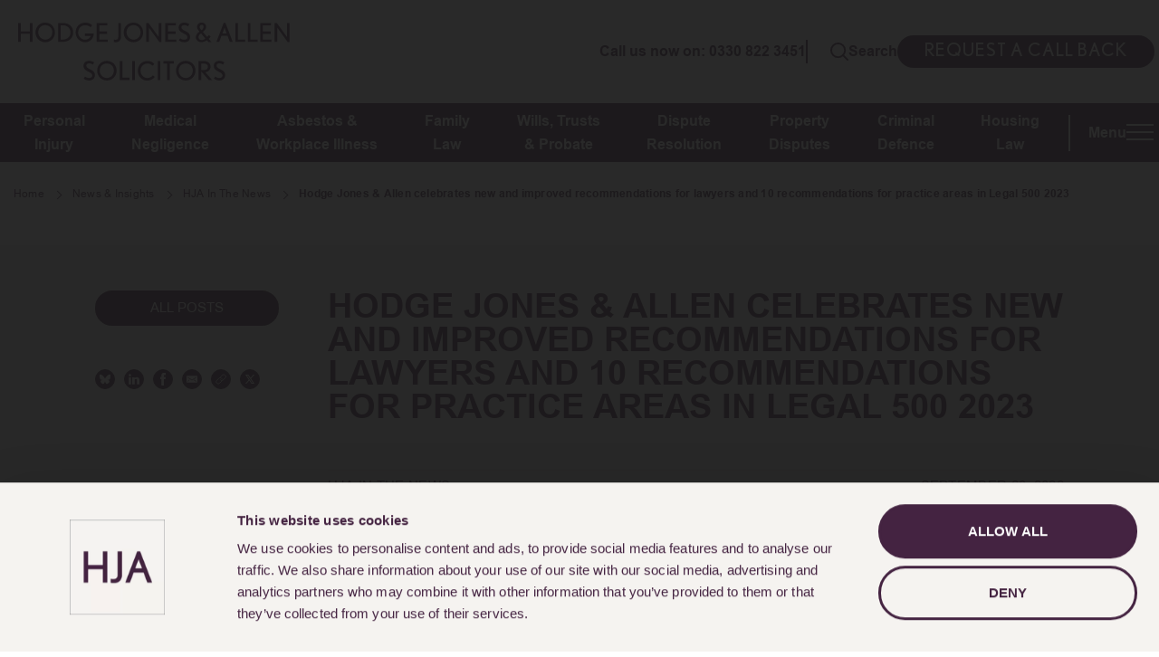

--- FILE ---
content_type: text/html; charset=utf-8
request_url: https://www.google.com/recaptcha/api2/anchor?ar=1&k=6LdXpv8ZAAAAABRmVOElAMYAy3bOo-n8YIifBKFQ&co=aHR0cHM6Ly93d3cuaGphLm5ldDo0NDM.&hl=en&v=7gg7H51Q-naNfhmCP3_R47ho&size=invisible&anchor-ms=20000&execute-ms=15000&cb=gq38r2bnrc60
body_size: 48252
content:
<!DOCTYPE HTML><html dir="ltr" lang="en"><head><meta http-equiv="Content-Type" content="text/html; charset=UTF-8">
<meta http-equiv="X-UA-Compatible" content="IE=edge">
<title>reCAPTCHA</title>
<style type="text/css">
/* cyrillic-ext */
@font-face {
  font-family: 'Roboto';
  font-style: normal;
  font-weight: 400;
  font-stretch: 100%;
  src: url(//fonts.gstatic.com/s/roboto/v48/KFO7CnqEu92Fr1ME7kSn66aGLdTylUAMa3GUBHMdazTgWw.woff2) format('woff2');
  unicode-range: U+0460-052F, U+1C80-1C8A, U+20B4, U+2DE0-2DFF, U+A640-A69F, U+FE2E-FE2F;
}
/* cyrillic */
@font-face {
  font-family: 'Roboto';
  font-style: normal;
  font-weight: 400;
  font-stretch: 100%;
  src: url(//fonts.gstatic.com/s/roboto/v48/KFO7CnqEu92Fr1ME7kSn66aGLdTylUAMa3iUBHMdazTgWw.woff2) format('woff2');
  unicode-range: U+0301, U+0400-045F, U+0490-0491, U+04B0-04B1, U+2116;
}
/* greek-ext */
@font-face {
  font-family: 'Roboto';
  font-style: normal;
  font-weight: 400;
  font-stretch: 100%;
  src: url(//fonts.gstatic.com/s/roboto/v48/KFO7CnqEu92Fr1ME7kSn66aGLdTylUAMa3CUBHMdazTgWw.woff2) format('woff2');
  unicode-range: U+1F00-1FFF;
}
/* greek */
@font-face {
  font-family: 'Roboto';
  font-style: normal;
  font-weight: 400;
  font-stretch: 100%;
  src: url(//fonts.gstatic.com/s/roboto/v48/KFO7CnqEu92Fr1ME7kSn66aGLdTylUAMa3-UBHMdazTgWw.woff2) format('woff2');
  unicode-range: U+0370-0377, U+037A-037F, U+0384-038A, U+038C, U+038E-03A1, U+03A3-03FF;
}
/* math */
@font-face {
  font-family: 'Roboto';
  font-style: normal;
  font-weight: 400;
  font-stretch: 100%;
  src: url(//fonts.gstatic.com/s/roboto/v48/KFO7CnqEu92Fr1ME7kSn66aGLdTylUAMawCUBHMdazTgWw.woff2) format('woff2');
  unicode-range: U+0302-0303, U+0305, U+0307-0308, U+0310, U+0312, U+0315, U+031A, U+0326-0327, U+032C, U+032F-0330, U+0332-0333, U+0338, U+033A, U+0346, U+034D, U+0391-03A1, U+03A3-03A9, U+03B1-03C9, U+03D1, U+03D5-03D6, U+03F0-03F1, U+03F4-03F5, U+2016-2017, U+2034-2038, U+203C, U+2040, U+2043, U+2047, U+2050, U+2057, U+205F, U+2070-2071, U+2074-208E, U+2090-209C, U+20D0-20DC, U+20E1, U+20E5-20EF, U+2100-2112, U+2114-2115, U+2117-2121, U+2123-214F, U+2190, U+2192, U+2194-21AE, U+21B0-21E5, U+21F1-21F2, U+21F4-2211, U+2213-2214, U+2216-22FF, U+2308-230B, U+2310, U+2319, U+231C-2321, U+2336-237A, U+237C, U+2395, U+239B-23B7, U+23D0, U+23DC-23E1, U+2474-2475, U+25AF, U+25B3, U+25B7, U+25BD, U+25C1, U+25CA, U+25CC, U+25FB, U+266D-266F, U+27C0-27FF, U+2900-2AFF, U+2B0E-2B11, U+2B30-2B4C, U+2BFE, U+3030, U+FF5B, U+FF5D, U+1D400-1D7FF, U+1EE00-1EEFF;
}
/* symbols */
@font-face {
  font-family: 'Roboto';
  font-style: normal;
  font-weight: 400;
  font-stretch: 100%;
  src: url(//fonts.gstatic.com/s/roboto/v48/KFO7CnqEu92Fr1ME7kSn66aGLdTylUAMaxKUBHMdazTgWw.woff2) format('woff2');
  unicode-range: U+0001-000C, U+000E-001F, U+007F-009F, U+20DD-20E0, U+20E2-20E4, U+2150-218F, U+2190, U+2192, U+2194-2199, U+21AF, U+21E6-21F0, U+21F3, U+2218-2219, U+2299, U+22C4-22C6, U+2300-243F, U+2440-244A, U+2460-24FF, U+25A0-27BF, U+2800-28FF, U+2921-2922, U+2981, U+29BF, U+29EB, U+2B00-2BFF, U+4DC0-4DFF, U+FFF9-FFFB, U+10140-1018E, U+10190-1019C, U+101A0, U+101D0-101FD, U+102E0-102FB, U+10E60-10E7E, U+1D2C0-1D2D3, U+1D2E0-1D37F, U+1F000-1F0FF, U+1F100-1F1AD, U+1F1E6-1F1FF, U+1F30D-1F30F, U+1F315, U+1F31C, U+1F31E, U+1F320-1F32C, U+1F336, U+1F378, U+1F37D, U+1F382, U+1F393-1F39F, U+1F3A7-1F3A8, U+1F3AC-1F3AF, U+1F3C2, U+1F3C4-1F3C6, U+1F3CA-1F3CE, U+1F3D4-1F3E0, U+1F3ED, U+1F3F1-1F3F3, U+1F3F5-1F3F7, U+1F408, U+1F415, U+1F41F, U+1F426, U+1F43F, U+1F441-1F442, U+1F444, U+1F446-1F449, U+1F44C-1F44E, U+1F453, U+1F46A, U+1F47D, U+1F4A3, U+1F4B0, U+1F4B3, U+1F4B9, U+1F4BB, U+1F4BF, U+1F4C8-1F4CB, U+1F4D6, U+1F4DA, U+1F4DF, U+1F4E3-1F4E6, U+1F4EA-1F4ED, U+1F4F7, U+1F4F9-1F4FB, U+1F4FD-1F4FE, U+1F503, U+1F507-1F50B, U+1F50D, U+1F512-1F513, U+1F53E-1F54A, U+1F54F-1F5FA, U+1F610, U+1F650-1F67F, U+1F687, U+1F68D, U+1F691, U+1F694, U+1F698, U+1F6AD, U+1F6B2, U+1F6B9-1F6BA, U+1F6BC, U+1F6C6-1F6CF, U+1F6D3-1F6D7, U+1F6E0-1F6EA, U+1F6F0-1F6F3, U+1F6F7-1F6FC, U+1F700-1F7FF, U+1F800-1F80B, U+1F810-1F847, U+1F850-1F859, U+1F860-1F887, U+1F890-1F8AD, U+1F8B0-1F8BB, U+1F8C0-1F8C1, U+1F900-1F90B, U+1F93B, U+1F946, U+1F984, U+1F996, U+1F9E9, U+1FA00-1FA6F, U+1FA70-1FA7C, U+1FA80-1FA89, U+1FA8F-1FAC6, U+1FACE-1FADC, U+1FADF-1FAE9, U+1FAF0-1FAF8, U+1FB00-1FBFF;
}
/* vietnamese */
@font-face {
  font-family: 'Roboto';
  font-style: normal;
  font-weight: 400;
  font-stretch: 100%;
  src: url(//fonts.gstatic.com/s/roboto/v48/KFO7CnqEu92Fr1ME7kSn66aGLdTylUAMa3OUBHMdazTgWw.woff2) format('woff2');
  unicode-range: U+0102-0103, U+0110-0111, U+0128-0129, U+0168-0169, U+01A0-01A1, U+01AF-01B0, U+0300-0301, U+0303-0304, U+0308-0309, U+0323, U+0329, U+1EA0-1EF9, U+20AB;
}
/* latin-ext */
@font-face {
  font-family: 'Roboto';
  font-style: normal;
  font-weight: 400;
  font-stretch: 100%;
  src: url(//fonts.gstatic.com/s/roboto/v48/KFO7CnqEu92Fr1ME7kSn66aGLdTylUAMa3KUBHMdazTgWw.woff2) format('woff2');
  unicode-range: U+0100-02BA, U+02BD-02C5, U+02C7-02CC, U+02CE-02D7, U+02DD-02FF, U+0304, U+0308, U+0329, U+1D00-1DBF, U+1E00-1E9F, U+1EF2-1EFF, U+2020, U+20A0-20AB, U+20AD-20C0, U+2113, U+2C60-2C7F, U+A720-A7FF;
}
/* latin */
@font-face {
  font-family: 'Roboto';
  font-style: normal;
  font-weight: 400;
  font-stretch: 100%;
  src: url(//fonts.gstatic.com/s/roboto/v48/KFO7CnqEu92Fr1ME7kSn66aGLdTylUAMa3yUBHMdazQ.woff2) format('woff2');
  unicode-range: U+0000-00FF, U+0131, U+0152-0153, U+02BB-02BC, U+02C6, U+02DA, U+02DC, U+0304, U+0308, U+0329, U+2000-206F, U+20AC, U+2122, U+2191, U+2193, U+2212, U+2215, U+FEFF, U+FFFD;
}
/* cyrillic-ext */
@font-face {
  font-family: 'Roboto';
  font-style: normal;
  font-weight: 500;
  font-stretch: 100%;
  src: url(//fonts.gstatic.com/s/roboto/v48/KFO7CnqEu92Fr1ME7kSn66aGLdTylUAMa3GUBHMdazTgWw.woff2) format('woff2');
  unicode-range: U+0460-052F, U+1C80-1C8A, U+20B4, U+2DE0-2DFF, U+A640-A69F, U+FE2E-FE2F;
}
/* cyrillic */
@font-face {
  font-family: 'Roboto';
  font-style: normal;
  font-weight: 500;
  font-stretch: 100%;
  src: url(//fonts.gstatic.com/s/roboto/v48/KFO7CnqEu92Fr1ME7kSn66aGLdTylUAMa3iUBHMdazTgWw.woff2) format('woff2');
  unicode-range: U+0301, U+0400-045F, U+0490-0491, U+04B0-04B1, U+2116;
}
/* greek-ext */
@font-face {
  font-family: 'Roboto';
  font-style: normal;
  font-weight: 500;
  font-stretch: 100%;
  src: url(//fonts.gstatic.com/s/roboto/v48/KFO7CnqEu92Fr1ME7kSn66aGLdTylUAMa3CUBHMdazTgWw.woff2) format('woff2');
  unicode-range: U+1F00-1FFF;
}
/* greek */
@font-face {
  font-family: 'Roboto';
  font-style: normal;
  font-weight: 500;
  font-stretch: 100%;
  src: url(//fonts.gstatic.com/s/roboto/v48/KFO7CnqEu92Fr1ME7kSn66aGLdTylUAMa3-UBHMdazTgWw.woff2) format('woff2');
  unicode-range: U+0370-0377, U+037A-037F, U+0384-038A, U+038C, U+038E-03A1, U+03A3-03FF;
}
/* math */
@font-face {
  font-family: 'Roboto';
  font-style: normal;
  font-weight: 500;
  font-stretch: 100%;
  src: url(//fonts.gstatic.com/s/roboto/v48/KFO7CnqEu92Fr1ME7kSn66aGLdTylUAMawCUBHMdazTgWw.woff2) format('woff2');
  unicode-range: U+0302-0303, U+0305, U+0307-0308, U+0310, U+0312, U+0315, U+031A, U+0326-0327, U+032C, U+032F-0330, U+0332-0333, U+0338, U+033A, U+0346, U+034D, U+0391-03A1, U+03A3-03A9, U+03B1-03C9, U+03D1, U+03D5-03D6, U+03F0-03F1, U+03F4-03F5, U+2016-2017, U+2034-2038, U+203C, U+2040, U+2043, U+2047, U+2050, U+2057, U+205F, U+2070-2071, U+2074-208E, U+2090-209C, U+20D0-20DC, U+20E1, U+20E5-20EF, U+2100-2112, U+2114-2115, U+2117-2121, U+2123-214F, U+2190, U+2192, U+2194-21AE, U+21B0-21E5, U+21F1-21F2, U+21F4-2211, U+2213-2214, U+2216-22FF, U+2308-230B, U+2310, U+2319, U+231C-2321, U+2336-237A, U+237C, U+2395, U+239B-23B7, U+23D0, U+23DC-23E1, U+2474-2475, U+25AF, U+25B3, U+25B7, U+25BD, U+25C1, U+25CA, U+25CC, U+25FB, U+266D-266F, U+27C0-27FF, U+2900-2AFF, U+2B0E-2B11, U+2B30-2B4C, U+2BFE, U+3030, U+FF5B, U+FF5D, U+1D400-1D7FF, U+1EE00-1EEFF;
}
/* symbols */
@font-face {
  font-family: 'Roboto';
  font-style: normal;
  font-weight: 500;
  font-stretch: 100%;
  src: url(//fonts.gstatic.com/s/roboto/v48/KFO7CnqEu92Fr1ME7kSn66aGLdTylUAMaxKUBHMdazTgWw.woff2) format('woff2');
  unicode-range: U+0001-000C, U+000E-001F, U+007F-009F, U+20DD-20E0, U+20E2-20E4, U+2150-218F, U+2190, U+2192, U+2194-2199, U+21AF, U+21E6-21F0, U+21F3, U+2218-2219, U+2299, U+22C4-22C6, U+2300-243F, U+2440-244A, U+2460-24FF, U+25A0-27BF, U+2800-28FF, U+2921-2922, U+2981, U+29BF, U+29EB, U+2B00-2BFF, U+4DC0-4DFF, U+FFF9-FFFB, U+10140-1018E, U+10190-1019C, U+101A0, U+101D0-101FD, U+102E0-102FB, U+10E60-10E7E, U+1D2C0-1D2D3, U+1D2E0-1D37F, U+1F000-1F0FF, U+1F100-1F1AD, U+1F1E6-1F1FF, U+1F30D-1F30F, U+1F315, U+1F31C, U+1F31E, U+1F320-1F32C, U+1F336, U+1F378, U+1F37D, U+1F382, U+1F393-1F39F, U+1F3A7-1F3A8, U+1F3AC-1F3AF, U+1F3C2, U+1F3C4-1F3C6, U+1F3CA-1F3CE, U+1F3D4-1F3E0, U+1F3ED, U+1F3F1-1F3F3, U+1F3F5-1F3F7, U+1F408, U+1F415, U+1F41F, U+1F426, U+1F43F, U+1F441-1F442, U+1F444, U+1F446-1F449, U+1F44C-1F44E, U+1F453, U+1F46A, U+1F47D, U+1F4A3, U+1F4B0, U+1F4B3, U+1F4B9, U+1F4BB, U+1F4BF, U+1F4C8-1F4CB, U+1F4D6, U+1F4DA, U+1F4DF, U+1F4E3-1F4E6, U+1F4EA-1F4ED, U+1F4F7, U+1F4F9-1F4FB, U+1F4FD-1F4FE, U+1F503, U+1F507-1F50B, U+1F50D, U+1F512-1F513, U+1F53E-1F54A, U+1F54F-1F5FA, U+1F610, U+1F650-1F67F, U+1F687, U+1F68D, U+1F691, U+1F694, U+1F698, U+1F6AD, U+1F6B2, U+1F6B9-1F6BA, U+1F6BC, U+1F6C6-1F6CF, U+1F6D3-1F6D7, U+1F6E0-1F6EA, U+1F6F0-1F6F3, U+1F6F7-1F6FC, U+1F700-1F7FF, U+1F800-1F80B, U+1F810-1F847, U+1F850-1F859, U+1F860-1F887, U+1F890-1F8AD, U+1F8B0-1F8BB, U+1F8C0-1F8C1, U+1F900-1F90B, U+1F93B, U+1F946, U+1F984, U+1F996, U+1F9E9, U+1FA00-1FA6F, U+1FA70-1FA7C, U+1FA80-1FA89, U+1FA8F-1FAC6, U+1FACE-1FADC, U+1FADF-1FAE9, U+1FAF0-1FAF8, U+1FB00-1FBFF;
}
/* vietnamese */
@font-face {
  font-family: 'Roboto';
  font-style: normal;
  font-weight: 500;
  font-stretch: 100%;
  src: url(//fonts.gstatic.com/s/roboto/v48/KFO7CnqEu92Fr1ME7kSn66aGLdTylUAMa3OUBHMdazTgWw.woff2) format('woff2');
  unicode-range: U+0102-0103, U+0110-0111, U+0128-0129, U+0168-0169, U+01A0-01A1, U+01AF-01B0, U+0300-0301, U+0303-0304, U+0308-0309, U+0323, U+0329, U+1EA0-1EF9, U+20AB;
}
/* latin-ext */
@font-face {
  font-family: 'Roboto';
  font-style: normal;
  font-weight: 500;
  font-stretch: 100%;
  src: url(//fonts.gstatic.com/s/roboto/v48/KFO7CnqEu92Fr1ME7kSn66aGLdTylUAMa3KUBHMdazTgWw.woff2) format('woff2');
  unicode-range: U+0100-02BA, U+02BD-02C5, U+02C7-02CC, U+02CE-02D7, U+02DD-02FF, U+0304, U+0308, U+0329, U+1D00-1DBF, U+1E00-1E9F, U+1EF2-1EFF, U+2020, U+20A0-20AB, U+20AD-20C0, U+2113, U+2C60-2C7F, U+A720-A7FF;
}
/* latin */
@font-face {
  font-family: 'Roboto';
  font-style: normal;
  font-weight: 500;
  font-stretch: 100%;
  src: url(//fonts.gstatic.com/s/roboto/v48/KFO7CnqEu92Fr1ME7kSn66aGLdTylUAMa3yUBHMdazQ.woff2) format('woff2');
  unicode-range: U+0000-00FF, U+0131, U+0152-0153, U+02BB-02BC, U+02C6, U+02DA, U+02DC, U+0304, U+0308, U+0329, U+2000-206F, U+20AC, U+2122, U+2191, U+2193, U+2212, U+2215, U+FEFF, U+FFFD;
}
/* cyrillic-ext */
@font-face {
  font-family: 'Roboto';
  font-style: normal;
  font-weight: 900;
  font-stretch: 100%;
  src: url(//fonts.gstatic.com/s/roboto/v48/KFO7CnqEu92Fr1ME7kSn66aGLdTylUAMa3GUBHMdazTgWw.woff2) format('woff2');
  unicode-range: U+0460-052F, U+1C80-1C8A, U+20B4, U+2DE0-2DFF, U+A640-A69F, U+FE2E-FE2F;
}
/* cyrillic */
@font-face {
  font-family: 'Roboto';
  font-style: normal;
  font-weight: 900;
  font-stretch: 100%;
  src: url(//fonts.gstatic.com/s/roboto/v48/KFO7CnqEu92Fr1ME7kSn66aGLdTylUAMa3iUBHMdazTgWw.woff2) format('woff2');
  unicode-range: U+0301, U+0400-045F, U+0490-0491, U+04B0-04B1, U+2116;
}
/* greek-ext */
@font-face {
  font-family: 'Roboto';
  font-style: normal;
  font-weight: 900;
  font-stretch: 100%;
  src: url(//fonts.gstatic.com/s/roboto/v48/KFO7CnqEu92Fr1ME7kSn66aGLdTylUAMa3CUBHMdazTgWw.woff2) format('woff2');
  unicode-range: U+1F00-1FFF;
}
/* greek */
@font-face {
  font-family: 'Roboto';
  font-style: normal;
  font-weight: 900;
  font-stretch: 100%;
  src: url(//fonts.gstatic.com/s/roboto/v48/KFO7CnqEu92Fr1ME7kSn66aGLdTylUAMa3-UBHMdazTgWw.woff2) format('woff2');
  unicode-range: U+0370-0377, U+037A-037F, U+0384-038A, U+038C, U+038E-03A1, U+03A3-03FF;
}
/* math */
@font-face {
  font-family: 'Roboto';
  font-style: normal;
  font-weight: 900;
  font-stretch: 100%;
  src: url(//fonts.gstatic.com/s/roboto/v48/KFO7CnqEu92Fr1ME7kSn66aGLdTylUAMawCUBHMdazTgWw.woff2) format('woff2');
  unicode-range: U+0302-0303, U+0305, U+0307-0308, U+0310, U+0312, U+0315, U+031A, U+0326-0327, U+032C, U+032F-0330, U+0332-0333, U+0338, U+033A, U+0346, U+034D, U+0391-03A1, U+03A3-03A9, U+03B1-03C9, U+03D1, U+03D5-03D6, U+03F0-03F1, U+03F4-03F5, U+2016-2017, U+2034-2038, U+203C, U+2040, U+2043, U+2047, U+2050, U+2057, U+205F, U+2070-2071, U+2074-208E, U+2090-209C, U+20D0-20DC, U+20E1, U+20E5-20EF, U+2100-2112, U+2114-2115, U+2117-2121, U+2123-214F, U+2190, U+2192, U+2194-21AE, U+21B0-21E5, U+21F1-21F2, U+21F4-2211, U+2213-2214, U+2216-22FF, U+2308-230B, U+2310, U+2319, U+231C-2321, U+2336-237A, U+237C, U+2395, U+239B-23B7, U+23D0, U+23DC-23E1, U+2474-2475, U+25AF, U+25B3, U+25B7, U+25BD, U+25C1, U+25CA, U+25CC, U+25FB, U+266D-266F, U+27C0-27FF, U+2900-2AFF, U+2B0E-2B11, U+2B30-2B4C, U+2BFE, U+3030, U+FF5B, U+FF5D, U+1D400-1D7FF, U+1EE00-1EEFF;
}
/* symbols */
@font-face {
  font-family: 'Roboto';
  font-style: normal;
  font-weight: 900;
  font-stretch: 100%;
  src: url(//fonts.gstatic.com/s/roboto/v48/KFO7CnqEu92Fr1ME7kSn66aGLdTylUAMaxKUBHMdazTgWw.woff2) format('woff2');
  unicode-range: U+0001-000C, U+000E-001F, U+007F-009F, U+20DD-20E0, U+20E2-20E4, U+2150-218F, U+2190, U+2192, U+2194-2199, U+21AF, U+21E6-21F0, U+21F3, U+2218-2219, U+2299, U+22C4-22C6, U+2300-243F, U+2440-244A, U+2460-24FF, U+25A0-27BF, U+2800-28FF, U+2921-2922, U+2981, U+29BF, U+29EB, U+2B00-2BFF, U+4DC0-4DFF, U+FFF9-FFFB, U+10140-1018E, U+10190-1019C, U+101A0, U+101D0-101FD, U+102E0-102FB, U+10E60-10E7E, U+1D2C0-1D2D3, U+1D2E0-1D37F, U+1F000-1F0FF, U+1F100-1F1AD, U+1F1E6-1F1FF, U+1F30D-1F30F, U+1F315, U+1F31C, U+1F31E, U+1F320-1F32C, U+1F336, U+1F378, U+1F37D, U+1F382, U+1F393-1F39F, U+1F3A7-1F3A8, U+1F3AC-1F3AF, U+1F3C2, U+1F3C4-1F3C6, U+1F3CA-1F3CE, U+1F3D4-1F3E0, U+1F3ED, U+1F3F1-1F3F3, U+1F3F5-1F3F7, U+1F408, U+1F415, U+1F41F, U+1F426, U+1F43F, U+1F441-1F442, U+1F444, U+1F446-1F449, U+1F44C-1F44E, U+1F453, U+1F46A, U+1F47D, U+1F4A3, U+1F4B0, U+1F4B3, U+1F4B9, U+1F4BB, U+1F4BF, U+1F4C8-1F4CB, U+1F4D6, U+1F4DA, U+1F4DF, U+1F4E3-1F4E6, U+1F4EA-1F4ED, U+1F4F7, U+1F4F9-1F4FB, U+1F4FD-1F4FE, U+1F503, U+1F507-1F50B, U+1F50D, U+1F512-1F513, U+1F53E-1F54A, U+1F54F-1F5FA, U+1F610, U+1F650-1F67F, U+1F687, U+1F68D, U+1F691, U+1F694, U+1F698, U+1F6AD, U+1F6B2, U+1F6B9-1F6BA, U+1F6BC, U+1F6C6-1F6CF, U+1F6D3-1F6D7, U+1F6E0-1F6EA, U+1F6F0-1F6F3, U+1F6F7-1F6FC, U+1F700-1F7FF, U+1F800-1F80B, U+1F810-1F847, U+1F850-1F859, U+1F860-1F887, U+1F890-1F8AD, U+1F8B0-1F8BB, U+1F8C0-1F8C1, U+1F900-1F90B, U+1F93B, U+1F946, U+1F984, U+1F996, U+1F9E9, U+1FA00-1FA6F, U+1FA70-1FA7C, U+1FA80-1FA89, U+1FA8F-1FAC6, U+1FACE-1FADC, U+1FADF-1FAE9, U+1FAF0-1FAF8, U+1FB00-1FBFF;
}
/* vietnamese */
@font-face {
  font-family: 'Roboto';
  font-style: normal;
  font-weight: 900;
  font-stretch: 100%;
  src: url(//fonts.gstatic.com/s/roboto/v48/KFO7CnqEu92Fr1ME7kSn66aGLdTylUAMa3OUBHMdazTgWw.woff2) format('woff2');
  unicode-range: U+0102-0103, U+0110-0111, U+0128-0129, U+0168-0169, U+01A0-01A1, U+01AF-01B0, U+0300-0301, U+0303-0304, U+0308-0309, U+0323, U+0329, U+1EA0-1EF9, U+20AB;
}
/* latin-ext */
@font-face {
  font-family: 'Roboto';
  font-style: normal;
  font-weight: 900;
  font-stretch: 100%;
  src: url(//fonts.gstatic.com/s/roboto/v48/KFO7CnqEu92Fr1ME7kSn66aGLdTylUAMa3KUBHMdazTgWw.woff2) format('woff2');
  unicode-range: U+0100-02BA, U+02BD-02C5, U+02C7-02CC, U+02CE-02D7, U+02DD-02FF, U+0304, U+0308, U+0329, U+1D00-1DBF, U+1E00-1E9F, U+1EF2-1EFF, U+2020, U+20A0-20AB, U+20AD-20C0, U+2113, U+2C60-2C7F, U+A720-A7FF;
}
/* latin */
@font-face {
  font-family: 'Roboto';
  font-style: normal;
  font-weight: 900;
  font-stretch: 100%;
  src: url(//fonts.gstatic.com/s/roboto/v48/KFO7CnqEu92Fr1ME7kSn66aGLdTylUAMa3yUBHMdazQ.woff2) format('woff2');
  unicode-range: U+0000-00FF, U+0131, U+0152-0153, U+02BB-02BC, U+02C6, U+02DA, U+02DC, U+0304, U+0308, U+0329, U+2000-206F, U+20AC, U+2122, U+2191, U+2193, U+2212, U+2215, U+FEFF, U+FFFD;
}

</style>
<link rel="stylesheet" type="text/css" href="https://www.gstatic.com/recaptcha/releases/7gg7H51Q-naNfhmCP3_R47ho/styles__ltr.css">
<script nonce="QY9aYEGos4-VvButDs1Gtg" type="text/javascript">window['__recaptcha_api'] = 'https://www.google.com/recaptcha/api2/';</script>
<script type="text/javascript" src="https://www.gstatic.com/recaptcha/releases/7gg7H51Q-naNfhmCP3_R47ho/recaptcha__en.js" nonce="QY9aYEGos4-VvButDs1Gtg">
      
    </script></head>
<body><div id="rc-anchor-alert" class="rc-anchor-alert"></div>
<input type="hidden" id="recaptcha-token" value="[base64]">
<script type="text/javascript" nonce="QY9aYEGos4-VvButDs1Gtg">
      recaptcha.anchor.Main.init("[\x22ainput\x22,[\x22bgdata\x22,\x22\x22,\[base64]/[base64]/[base64]/[base64]/cjw8ejpyPj4+eil9Y2F0Y2gobCl7dGhyb3cgbDt9fSxIPWZ1bmN0aW9uKHcsdCx6KXtpZih3PT0xOTR8fHc9PTIwOCl0LnZbd10/dC52W3ddLmNvbmNhdCh6KTp0LnZbd109b2Yoeix0KTtlbHNle2lmKHQuYkImJnchPTMxNylyZXR1cm47dz09NjZ8fHc9PTEyMnx8dz09NDcwfHx3PT00NHx8dz09NDE2fHx3PT0zOTd8fHc9PTQyMXx8dz09Njh8fHc9PTcwfHx3PT0xODQ/[base64]/[base64]/[base64]/bmV3IGRbVl0oSlswXSk6cD09Mj9uZXcgZFtWXShKWzBdLEpbMV0pOnA9PTM/bmV3IGRbVl0oSlswXSxKWzFdLEpbMl0pOnA9PTQ/[base64]/[base64]/[base64]/[base64]\x22,\[base64]\\u003d\\u003d\x22,\x22WksUZRpRw6o0ZRfDqn4dw77DhcKCbXIxYsK4PcK+GgBVwrTCqVpBVBlPJcKVwrnDuDo0wqJ0w4B7FHPDiEjCvcKhMMK+wpTDpsOzwofDlcO/DAHCusK7TSrCjcOnwqlcwoTDq8KHwoJwcMO9wp1Awoc6wp3DnEYNw7JmeMOvwpgFG8Orw6DCocOSw6IpwqjDscOJQMKUw7pswr3CtQ0TPcOVw7Icw73CpkfCjXnDpTo4wqtfVnbCinrDkTwOwrLDisOPdgpBw6BaJmfCo8Oxw4rCpCXDuDfDgCPCrsOlwpplw6Acw5/CvmjCqcK/UsKDw5EcZm1Aw6k/[base64]/CgsOjw43DnMOpw718w7HDn8Kowpx3w7vDocOjwr7Cq8OxVhwpw5jCgMOMw4vDmSw2Ohlgw7TDg8OKFFfDkGHDsMOVcWfCrcOhYsKGwqvDs8Orw5/CksKzwpNjw4MAwqlAw4zDm3nCiWDDnWTDrcKZw5XDszB1wqNDd8KzB8KCBcO6wrrCs8K5ecKDwpVrO1BAOcKzOcOMw6wLwoNBY8K1wp0FbCV4w5BrVsKUwrcuw5XDj3t/[base64]/DvUM7w43Dh8KWNA4Qw7MJbsOJwpAkcMOnW2hHXsOuI8O7VsOuwpDCpXLCtFgUI8OqNTDCpMKewpbDgUF4wrpfAMOmM8Oyw4XDnxBCw5/DvH5rw5TCtsKywp/Do8Ogwr3Cj2jDlCZqw7vCjQHCt8K0Jkgvw5fDsMKbH2jCqcKJw5MiF0rDr0DCoMKxwpPCvw8vwqXCpALCqsOew6oUwpApw6HDjh0jGMK7w7jDolw9G8OLe8KxKSDDvsKyRgrCn8KDw6M6wq0QMz3CrsO/wqMYc8O/wq4BT8OTRcOUGMO2LQpmw48VwpJuw4XDh0HDjQ/CssO9wpXCscKxE8KZw7HCti3Dh8OYUcO5QlE7MwgENMKvwrnCnAw4w6/CmFnCjiPCnAtAwrnDscKSw5luLHsow47CilHDn8KdOEwOw6tab8KSw5MowqJdw7LDikHDsHZCw5U3wqkNw4XDi8OiwrHDh8K+w6o5OcKxw5TChS7DosOlSVPCtnLCq8OtIRDCjcKpQVPCnMO9wqwdFCoTwq/DtmAPVsK0fMO0wrzCkgLCv8K5X8OGwr/[base64]/Dlgl5AF/CiHV4w7TDmk/DmEbDvsKHbUQtwpPCiyrDnRHDnsK5w6rCk8KowrBywq9qLQrCvEhLw4DCjsKVFMKQwq3ClsKNwqgNBsOFGMKrwrNyw7MTYy8fEzzDuMO+w7vDhR/CgUjDvmHDkWwpAHwBbCrCrcKJQG4Bw6nCgMKIwrZhFcK4w7J1THPCmxkaw6HCqMO5w4jDim8tSD3Ct1tVwpkWDcOpwr/ClgfDu8OMw7QOwrkRw4NQw5Mbwq3Ds8Ozw6HCkMO0LMKhw7kRw4rCuigHTcO/[base64]/[base64]/w6HDn0ovZcOqdsKvwp7Dh1/[base64]/CmQgGM8OPHDhlfMKGwr/DpMOrw4DDoXkRb8K9J8K2EMKew7MgLcOaLsKxwrnCkWbDucOPwqx2woTCrns3EmHCh8O9wqxWO18Fw7R8w4Mla8Kzw6DCpjk3w6AabTzCq8KGwq9UwpnDpMOESMKfZHV3EHQjVsOIwoXDlMOuf0Q/w6oTwovCs8Onw4kGwqvDri8vwpfDqmHCg07DqMK/wqNXwo/DiMOnw6xbw7/[base64]/DpMO2G2vDmcK6D8KYwpc5wqPDk8KzSH7Dq0xBw53DrWFee8K/Whp0w7LCpsKrw4vDisO5X1HCmCR4DsOJNsOpYsOyw7c/DjfDpcKPw7LDrcK3w4bCnsOLw5pcGsKAwoLCgsO8PBHDpsKAVcO8wrFewr/CjMORw7ZHP8OZe8KLwoQJwqjCmsKuXELDnMKLwqXDgTEdw5QHb8Kzw6d0TWzCncKxIhkaw6jCpWM9wq/[base64]/DjMOaw48GIA7DocKsPcK9EnTCjCrDrMKfTitIHDLCv8K2wrYPwp4iIsKMSMO+wprCh8KyQn5PwrJBIsOWQMKdw6vCv2xoP8Kuw51HAB0dKMOew4TCnkvDtMOUw6/DhMOtw7LCv8KKK8KCFmwBIRbDu8Klw70pCsOBw6vCk0bCmsOHw6bCosKnw4TDjcKXw7HChsKOwokvw7Jjw6/CkcKCckPDsMKcIwZJw5FYLQBOw6LDp1TCvHLDpcOEw5EtfHDCuSxLw5HDr1rDvsKtMMKad8KrZWHCmMKITn/DiFEyecKOUsO9wqNhw4VDECh5wpNHw6IzUMOKIMKmwpJhLcOyw4DCg8KeIgptw41qw6zDnXd6w5bDusKLGC7DnMK6w4o7IcOdL8K+w4nDocOLAcOEaTFZwpgYJcONOsKSw63DhwhJwppuXxZYwqTDi8K/[base64]/RMO/wrjCpw0cUsOwHsK1wpg7WyvDsHHDuArDlXDCtMOmw5Z+w5rDhcOEw59tNSbCpy/Dnxpqw5QfaHbCm0vDucKVw4twCnp0w5bCqcKlw6PDs8KZOhlbw58hwoECMjdROMKeeB/Dm8OTw53CgcKfwoLDtMOTwpvCgRXCrcKxDwrCoX8RHEsawqrDqcKGecOYWMKsLGnDj8KMw5ZTTcKGKl1ZfMKaYsK7Ri/CrU7DusKewqnDg8OADsOcwoTCosKlwq3Dik02w6QIw4ENG148ZVRHw6LDo0bCskTCvR3DpDLDj2fDkyjDvcKNw6EALBfCgFx/[base64]/w63DscOMwoLCvQ/Dm8KRw4BKOsK/FMKTR8KwEEXDtcOAEy5GaFQ3wpQ5wp/[base64]/Dm8OgLcKgwpTCr8KfEXPCs3zDtcKuw7vDksKZbcOzNSfCs8OnwqrChRrDn8OfEhLCmcKdbRoawqtiwrTDglTDjzXDlsKYwopDWnLDvgzDkcKBf8KDcMOjQcKAUnXDtCExwpx/PMOnOCEmZSxEw5fDgMK2KDbDicOOw4bCj8OMS2FmQ2/Dn8K0ZMOiWyFbJUJAwp/Cqxptw4/DksOZBVQbw4/CsMK0wrFsw5Aew4bCo1tlw44pGHBiw63DocK9wpjCrmvDuUtAasKzA8OhwpXCtsOAw74xPWB+eAkMSsOBQcOSMsOTDFXChMKTRcK/KMKGwpPDsB3CmiUiYVknw7XDs8OQNVTCjMK6NW3CtMK4ExTDqA7DuHnDthDDosKnw4A8w6/CiFlmLljDs8OERMKNwppiU3HCq8KUGj8dwqsCCWMbUGk3w5PCtsOywpdVwr7Ct8O7R8ObDMKoBy3DscKNf8OFHcOawo1nfiDDtsOVRcOxe8Opwo1BLWhBwrvDrQgcG8OIw7DCi8KuwrxKw4DClhp/PxVtM8KGCcOBwrkRwpssecKQTg5rwozCkWzDo3LCpcKkw4zCocKAwp8mw7tjEsKmw7nCmcKjfEbCtSsXwrrDu1J+w54xSsKobcK9Mh8ewrh2WcO/wrHCusO/A8O/PcKWwo5Fal/Cj8KdI8KOf8KpPH4RwotEw5YacMO/w4LCisOEwqNZLsK7bBIjw6YUw63CqEDDtsKRw742wrzDpsKxd8KgDcK6SA92wo5oNyTDu8K9AVRtw7zCp8KtVsOFPzTCg3nCpXkndsKracOjUcK9OsKOBcKSD8Oxw5vDkRvDrBrDicKKbETCpnnCqMK1ZcKjwqDDkMOCwrNZw7PCvz01NXfCksK/w7jDnQ3Dv8Kywp89F8OgAMOOecKGw71ww6LDiXTCqEnCvmvCnQLDiw/[base64]/DhQYOw4LDkcO3wpBVFcKEGyBtIMK6w54YwpXCs8O7OsKxXzp6w7zDtULDlFRrdwnDtMOHw41Sw5Jsw6zCsk3CisK6PMOqwoE1FcKjA8Kow53Dgm4nIcOaTFvCvBzDqzEXQMOHw4DDiUwuW8K1wqdFCMOdRRfCuMKIP8KpQMO9SxzCpcOlO8O7GXEgZG/[base64]/DksKsw5ZFwrfDs8O7XzQDHRt7w5lxT2Quw7YYwqg8RG/[base64]/wpfCrUHClMOkWgXCpRzDjMORCU/Cj8KfYAHCgsOCf2Yqw7HCsnfCoMOxC8KsYyrDp8Krw5/DvMOGwpnDmH5GeDxgHsKkOEoKw6dvfsKbwrhlCGVHw7PCphovJRVfw4nDq8KtNsO/w5NIw7lqw70Ewr/DulJiJzh3Li4wLjPCoMOJZwpRAU7CvDPDnTnDmsKPYEZOP246ZMKXw5/DkWFVHjAww5TCmMOOHsO3wrooRMO/bEgyZHTCpsKrVy7CkyA6UcKMw4rCtcKUPMK4Q8O1FwvDisOywrnCgWLCrEJnF8O+wp/DgsKMw6UYw79dw4LDhH/[base64]/OT8GNMKHB8OJwoXDp8Oaw4bDmsKYw79zw4HCq8OkR8OnJcOtVzbCgcOHwphEwp0vwp4OQhjCpijCqiUpCcODEFXDv8KLLMK7Xl3CsMO4NsONcGHDpsOmWwDDjxLDsMOqC8KzOmzDlcKZf2YLcG4iYcOGJgY1w6VSBsKgw6Bew6LCl3ALwpPCp8KPw5/[base64]/CnWzDilDDpGoRw4pRI1PDuMKCwo7CvcKFI8KNWMKfXcKQJMKVHmR/w6IHWkANw53CrsKeKRrCsMO5NsOpw5QKw6AwBsKKwozDj8KnPcO0GTrDlMKoAwpFbGPCvVo8wrcZw73DgsOHfcKndsK3w44KwrQGFFZdHA7Cv8OOwpvDs8KrekNHKsOsGT5Tw6J1BVdgGMOOWsOKKBbCpBTDlCpqwpHCpmrDlyzCimNQw6lfdRU2K8KlFsKKFTR/DgleOsOPwrrDixPDoMKSw4jDmVLChcKyw5McC3/[base64]/CrXDDnsOrw73DpcKewrXDijLCtFY6ZMOgwrzCqcO3acKaw6d1wovDpsKawplIwpYVw7FkK8O5wqhQdMOdw7Adw6t0acKDwqRzw4/Ckmx3wrvDlcKRdE3CmzJLNTzCssO+e8KJw7fCtsOIwqM6LVPDhsOxw6vClsKoe8KVI3TCin0Pw4NRw4vChcK/w5vCp8KUccOlw6U1wpQpwo/DpMOwdkcrZHtBwqBcwq0vwo3CqcKlw73DkjjDik7DsMK7I1zCjsKoecKWc8OaWsOlVDnCp8Kdw5ARwp3DmjIyKnjCk8KAw7VwVcK3VhbChTrDoiJvwqFrEQt3wo0qesOpGn/CqFfCjsOmw6xOwps4w4nCnHbDsMK3wpZiwqtJwq1MwrsUSyXCmsK4wpkrAsKdd8OswpoHew1qLEADBMKgw6I5w4fChHURwr7CnHcXZsKMGsKtbMOdW8Kww65ZNsOBw4FbwqPDvyVIw6oZTsKtw5EXfDEFwrtmNXLDtjVrwrRAdsOfwq/CrMOFQWcFw4xtCR7DvQ3Dk8OTwoUMwqJjwojCu3zCjcKTwpDDvcOQIgBFwq3DuWHCp8O0AhnCnMO/YcKRwpnCpWfCmcKEDsKsHmnDlSl9wr3Dt8OVEMOBwqTCs8OVw6/DthFXw4/CiDs3wppRwqhtw5DCksOtIEbCv1E2RTBUYDV0bsObwq8KXsKzw7tnw6rDnsKSPcOSwrlSNyJDw4xBPlNjwp8yccO+HgI/wpHDi8KuwpMQC8OqecOcw4PCmsKkwpMvw7HDjsKoOsOhwrzDhWbDgiE9EsKbESDClSbCjVgiHXjCkMKyw7YMw7pvCcOpdQ7DmMO2w53DqsK/YR3DtsKOwptqwpFrDE5pG8ODcg9tw7PCpMO8TToXbGQfIcKZSMKyMCfCtgAfQ8KnMsK6YwYiw67CrsOCM8OSw4Ecb2LDljpmYVfCu8OOw57DuDLDgDbDvk/CucOKFBJ9X8KMU31swpIAwrbCnsOhOMOBP8KfPC1+wpXCo1EqBsKRw7zCtsKdMcOTw7bDtsOWA11QP8OEMsKDwrTCoVrClMKwNU3CksO7bQXDn8OGDhYVwoNjwo89wp/[base64]/w6jCvsKmN3o6wonDkQDDqmbDl8OxMsOzBRUbw7/DnwDDoWXDmC5DwrBjacO+w6jDgS9Bw7BEwrEjQcO5wrgUHijDgiXDisKewr5uKMKfw6cTw7RqwolVw6hywpE4w4XCu8K7IHXCsFxWw5g3wpPDoXLCl3RHw7lYwo5aw7IiwqbDgT8vRcOpVcO9w43CgcOpw6VPwozDl8OOwrHDlVcnw6Ysw4zDiwLCm3/DkHbCsXzCgcOGw63DkcOfa0pdwq8JworDr2nChsKBwpDDkydaDw/DgMOFG3UtP8OffiISw53DviDCkcKeEkTCoMO7M8OEw5PClsK+w6nDuMKWwo7CoBdpwp4nJcKIw4wmwrdjwrLCrwbDisOHKi7CsMOscnPDgsOCUn1/[base64]/DgcO+PsKxwo3DvQLDncOFNMOYAU0PZcO2UcK6QB8vXMOwcsKPw5vCqMKFwpHCpyhKw79Fw4/[base64]/FD7Do8OvGCwjwqDCtwfCq1DCs8O8wqrDsMK2NxvCkg/[base64]/DqMO+w65+woZMSsOkM8Kvwoc5w7Aww4fDmxPDjsKHMiVcwpzDrxnDmm7Co3fDp3/DuTrChsOlwrJ5dsOCU3hSOsKOScKsKjVHBAvCjTLCtcOzw5rCqnJTwpwqRGYZwpI2wolUwq7Cpl/Cl0sYw4IBR0/CiMKXw4nCvcOBNlJTXsKbGloAwqxAUsK8VcObRcKgwqNbw4bDp8KNw48Cw7J1Q8OWw63Cu37Dni9nw7jCtcOHO8Kywq9TAUvCrgzCs8KSPMOvK8K9LS/Cm0t9M8KCw7nCpsOMwrpWwrbCmsKnI8OKEm9tCMKCTDdNbiDChcKTw7RuwrvDqC7DnMKuXsO7w7QyRcKdw4jCo8KAaG3DjQfCh8Kta8ODw5/CkFrCkQIuXcOsF8KIwrHDkxLDosOEwonCnMKDwqoyJgXDhcOfIjIXdcKPwrUSw6QSwqHCuVpowpgjw5fCjww1FFkxAVbCrMOHU8KdQikjw7xMb8OvwoQKbMKowqQVw5bDjD0kecKbRHpPZcObNWvDlmvCkcO9NQrDigl5wpNuUW8Zw6PDtRHDrWtUDBABw7/DjD5Nwohlw4tZw5ZlB8K8w4LCsl/DqsKBwoLDn8Ktw61bfcOlwpwAw4UDwp4rRsOcG8OSw6zCg8KTw7LCgUDCs8Oiw5HDhcKvw69QWnsIwrnCo1bDjcKfUFFUXsObZidLw6LDhsOZwpzDvAlDw5oWw7Ftwr/DjMKcW2wFw6PClsOQVcOCwpBifR7DvsKyDABAw7R8RcKZwoXDqQPDnEXCt8OOPF3DjsO6wrTDssOCYn3CisOBw5EfYBjCicKmwrdfwpvCi3VMTnfDvD/Cv8OIbjLCq8KcC3VgJMO5D8KkOsONwqUsw7bCvxBaJsKHP8OfBsKYM8OMdwHCoGDCjkrDr8KOD8OyG8KVw6cwfMOQKMOuwpAAw58zCV5IQsKaKG3CqcK6wr3CucKjw4bCusODAcKuVMKIbsKWMcOhwp56wrvDiTPCjnwqaX3CtMKbQR/DljFAdjvDjEcpwqA+M8K/d2DCrXdkwpIPworCix3Dh8OPw7R7wrABw44YPR7DsMOJwqtrcGpkw4fCiBjCp8OrLsOQc8OdwprCkQxUNBIjVgrCiRzDvhfDsm/Dmn8oJSIba8KLKwzCnW/Cp2vDv8KJw7vDnMOxJsKDwpASeMOgCcOGw5fCpkzCjg5rJMKdwp04EnULYF0ResOjbWrDo8OTw7dhwocNwrtHA3HDiz/CvMOaw7LCtxw+w6vCklBZwpnDjRbDpygjPxXDu8Kiw5XDrsKVwo5/wqjDlz3DjcOGw47Cr33CrBzCssKvchJsBMOkwplewrnDq31Kw7V6wrV9L8Omw7c0Cw7CoMKTw6lFwqkQXcOtOsKBwrAWwp4yw4pgw6zCvBTDncOcVzTDmBdUw7bDssOkw7F6KmzDk8Kiw4cswpZ/YhPCnmJYw6vCu0tRwoYcw4bCnhHDhMKMXRc8wpMQwrwwY8Okw6xZwobDrMKrUwgobBkKbBNdPgjDmsKIL1VjwpTDg8Orw4rCkMOJw5Y1wr/CmcOBw5TDtsOLIFhBw6dVDsOzw6vDtjjDs8OYw6cYwohrPcOlEMOcQGvDocKUwrPDhhYuVRRhw7MIUcOqw7rCtsOpJ0xHwpMTO8OychjDucKCwosyLcODUAbDh8K4KMOHM20aEsOVLSdEGi8Aw5fDsMOkMsKIwqBGSFvCvXvCg8OkTSYHw54aGsO/divDqcO0fyJtw7DDnsK3JkVdH8KVwr4LFTcjX8K1QVHCo0zCiAhgRWrDiwsCw7Jdwo84IBwhV3/DgsO5wqdnUMOjKiZtMMKvW2FZw6YlwoXDly59Qm/DqCnDmMKNBMKEwpLCglpeRcOswoMPcMKiJQjDo2o0HE0RPlvCiMKYw4LDg8K3w4nDl8OVYsOHWko2wqHChkpKwpUpSsKxfCzCtcK3wpLCg8OWw6XDmsO1BsK1KcO2w4DCqAnCo8KXw7VSYkVuwp3DpcO3XMOKHMOQHcOswq87CB0qRyIfEB/DvS7DinfDucKDwonCpULDsMO2QMKhV8OyMDYrwpI8BVQJwqwQwq/Cq8OSwpl0RX7DoMOkwrPCvEHDqMONwoZxfsOiwqtXA8OORSHCvhVowoZXaEDDlg7ClyDCsMOTPcKvT2rDrsODwqLDlQxyw4bCjMO+wrrCmcO4fsKhAApLN8O/w61qKSvCv1fCswzDssKjI186wptuWxh7d8KgwpfCvsOeQGLCsTIHaCNZOk/Cn3AtKHzDlH3DtBhfOl7ChMOqwqHDscKfwpbCimkzw63CrsKFwoUSRsOvRcKow6cdw4ZYw4XDqMOFwopzLX09e8K7VRwSw4wzwrJvZDt8Rg/DsFDCicKTwqBNADQbw4TCgcKewplyw7TChMOiw5wxbMOzbUvDpQsZSETDllLDu8OJw6cpwppcYwdOwpnCnRJ2BHVfScKSw5/ClBHCk8O9AsO8VgFvYCPCngLCtcKxw6bDgyjDlsKCS8KEwqF2w6bDt8OYw6pRFsO6A8OHw6rCtCNjNAPDngLCoXHCm8KzIMO3IwcDw5h7DgnCrMOFG8KOw7MnwoUCw61ewpLDisKSwrbDmFwLO1PDisOywqrDg8KAwqfDpgQ/wo9bw7XCqn/Cj8OxZ8K6w5nDo8K+RsOycVozL8OZwqjDkhHDrsOtQsKqw70pwoxRwprDqMOsw4XDsGLCmsKaEsKJwrXDs8KkUsOGw4M7w6ITwrJaFsKowqVXwrI7SXfCrFzDm8ORUMORwoTDoU/CphNYcm/CvsOVw7fDocKOw7DCkcOMw5jDrwLChEcRwpJXw63DncOpwrrDn8OYwqjDklDDucOCKEhsbCl+w4XDuDfDvcK9c8OgAsOcw5zClMK2E8Kkw4bCuWfDhcOadsKwPhDDtVwewr93wrZfTMOMwo7CgBI/wq17SihwwpbDiV/Dq8K/B8Orwr3DnnkiennCmh0PVxXDugpywqEkR8ODw7BwSsK/w4k3wrUnRsKYDcOxwqbDs8OJwopQO2XDhAfCtzUgWwM0w44JwoLDt8Kaw6ErbMOSw4rDrAzCgDDDqlzCnsK3wodWw5bDhMOhfMOPdMKywp0lwqBjABTDrcKlwrjChsKSHn/[base64]/Dm3x5WGTCvMOULcKDw43DpwTCmcO6wrzDicOBRkRka8KcwpR2wrLCm8KvwrrCpjbDlsKLwqsxbMO8wpt4BMKRwqpZMMKzLcKJw4BzFMKHJMOfwqDDk2Z7w4tewpoJwoJdHcOaw7pHw78Gw416wrfDt8OtwoRHUV/[base64]/DtHwWeMKmw5LDhsKJwpjDry7DqcK/[base64]/TMKFL03DkkPCvsOXw7kwVG7Dg0hUw6zCr8KFwqTCqMKUw5fDmMKOw74Yw4vCjw7CscKQU8O9wqFlw7N1w4VIXcOfcXHCoU9Cw6jCr8KiYUzCulxswrgQFMOXw6fDn2vCicKmbyLDhsK3W3LDosOoO0/CqSDDokYIMsKOwqYCw4/DjQrCocKaw7/DssKaRcKewoZ4wobDhsOywrRgw6DCgMKNYcOnw4gwU8K/W1t2wqDCgcKjwq5wGXvDqh3CmgYnJzlgwpPDhsK/wrvCr8OvcMKLw7rDhBA7NsKjwpVdwqjCgMKqCjrCjMKrw7bCrwUFw43ChGd/wpkEesK+wr0iWcOxdMK0ccO3DMKbwpzDkjPCkMK0STVJFGbDnMO6V8KnFnMYeT4PwpFZwpJzKcOaw6sdNDBfJsKPHMO8w73CuTDCmMOUw6bCrhXDomrDlMOOJMKowoloW8KYRMKnaBHDg8Ojwp/[base64]/wqzDu8OVw7ltw7PCk8OzSsO6w6zDlkjCsMOhbsOjw6rDil7Cmy7Cm8OJwp0Ewo/CjlPChMOIeMOCN0rDr8OXIcKUJ8K5w58kwrBCw54CajvCoRHCtxbCvMKvKm9dIB/CmlM2wp8maCbCocKbZlovPMKyw6xNw7rClUfDr8Kmw6tqw5vDv8OywpJHUcOZwo9Fw4vDuMOpdHHCrjLDnMOAwr17ECPCi8O/fyDDkMObUsKpbCAMXMO9wpDDlsKTME/DiMO0wrwGYkfDhsOFLRPCssKTSSjDnMKCwoJFwrrDlwjDsQJawrEQNMOrwr5vw4N/[base64]/DhUvDv8K9wrzDhkZ1w7ctdhjCuVPCnsKpwrd6L3EXKgfDjXjCowfDm8KKZsKxw4/Csi4hw4HCisKLU8ONKMO1wotiK8OFHk0pGcOwwrh7Bw9mXMO/[base64]/wqrDlUnCl3QAeXnCjsOJwpDDvMKuIlTDlsOYwpTCp1xNTGvCvMOLB8K9Z0fDocOVJMOtMUDDlsOpW8KDbSfDgMK6CcOxw5kCw5dWwpLCh8OiRMK6w7wAw7ZVc0PClsOHYMKPwozDr8OYwqVBw43CksO/V287wrnDgcOUwq9Ww5XDusKSwpUHwqvDqnzCuH4xFD9awow6wo/CmijCsWHDgD1ESRMHb8OYFcKmwonCrB/CtBTDm8OnIn0qcsOWVCsEwpUke3EHwrB/wobDusKrw6PDoMKGYAhTwo7CiMOzw5s/VMKsORbCiMKnw5gDwpEyTjjDl8OOIT56FyLDsDPCvSQrwpwrwqUfJsO4w5J8YsOlw70CfMO1w4cJAntBN0hWw5HChQA/[base64]/CkMOEw6PCjDwldXkVK0PCmcKwwqLCusOfw4Bkw7gvwpnCnMKYw6YLb03CrTjCpW5bDEzDu8O9YcKEDXMqw7nDplFhdjbCjsOjwpkYesKqbShzYE4VwoNxw5HClMOGw7PDsw0Iw4vCssOPw4XCqBcURS50w6/[base64]/wpQDKVgTVgnCs8OoHMK1P0hNHhnDj8KCZ2DDvcKOKmHDpcOYPsOswowmwrgpUQzCucKLwrzCvsKQw6DDrMO9w6fCkcOewpnCgsKWRsOUZRXDgHHCscO3ScO4wrovfAF0OhfDlw46TkPCg20hw7czWm5KCsKtw4bDu8OiwpLCvGvCrF7CinxwbsOgVMKXwrd4EmHCoFN/w4towrnDsWR+wrrDkw7DgnwcTxPDry3Digl5w5hybMKzLsKHFU7DosOFwr3CncKAwqvDrcOKHsKTSsOpwoVswrHDnsKfwrQxwpXDgMKwAlXChRY3wo/DvynDtVzDl8Kiw6YBw7fCp1DCmlxALMOvw6/CuMObHBzCsMOCwrgTw4/CmxPCmsKeXMKswrfDksKOwrADO8OIDMO4w7nDqjrCi8OmwqHCrxPDlz4WIsODT8OIBMKaw7Axw7LDp20YS8OYw4PCiXYsM8Okwo3CocO8OcKYw4/DusOmw4d7TnNVwrAFIcOqw6bDuDRtwobDrmbCmyTDlMKMwpgfScK+wrV2CDJVw6HDj0d8X0U6W8KHc8O2WC3Ckl7ClncrBiAWw5jCqmFTD8KpD8O3RC7DlBR/M8KPw6AuacK4wr1aBMKiwprCu2QVeUpoB3oyKMKdw4zDjsOnRMO2w7VYw4XCrhjCnjVPw7vCjmPCtsK6wpUEwonDtkbCtghHwoY5w7bDmHIwwoYHw5nCjVnCnRhQMnBFFARVw5/DkMOdccKsJRxVZcOhw5zCrMOjw4XCi8OwwoYFIiHDqR8Jw40IQcOxw4XDgELCnsKqw6YAw6/[base64]/DhznDh8Kiwo09woYgKDMsOcK+w4YWw4Ffwp57awhGVsOnwpUSw7bDsMKMcsKJbW8kKcK0YE4/[base64]/DqW8cw7JDFgw1YiVyw6tNw7fCqgDDmwrCiBFfw50wwoIXwrxXBcKEDFzCjGTDisK1woxjTUoywoPCrzc2fcOpLcK/OsOYY2IGP8OvIR9bwpQRwoF7CsKGwonCh8K7R8OfwrXCpzhKOQzChFzDmcO8XAvDkcKHXhNxZ8O0wrsXZxvDlEbDpCPDgcKdHGTCqcOTwqc9DxoCCF/DuwzCjMOOBS4Nw5RjPw/DgcO5w5J7w7cYYsOBw7cHwpbChcOOw6MPd3x9ShrDtMKKPzXClMKGw5vCqsOAw5A3ZsO0KnYYVjrDi8OZwpt3MmDCnMKhwqJmSiU+wrkAHGfDgy/CqRQ6w77DrDDCjsKKPcOHw6ANw7JRUBAEGg5Pw6vDsyBEw6vCp1/CtChldRDCncOvZ1vClcOzGsOYwp8GwoHClGh8wrwsw5pww4TChcOJWGDCj8Kww5HDmgPDn8OIw6XDhcKrRcKtw6bDqiEHbsOLw5ZmOWcSwo/[base64]/[base64]/DggsewoAyd8OSwqEdFMKbwoMsw6Z9QMKpc1AyBsKxFMO3emsiw4xZfHfDt8KNCsO1w4vCiRvDmDzCgMKcw6fCn3dGU8OMw6bCgMOca8O2wo18wqTDtsOPZsK/[base64]/[base64]/[base64]/CngTDicO8fB/Dij3Doz/DvBTDjcOwGsOjQsOXwo7DqsKOPA/ChcOOw4URYEnCmsO/X8KpJ8OrZsO8ThDCgxDDrATDsi0xHWYBIX8hw7U3w6XCrCDDuMKHUkA5PSPDucK0w5s1w54FFSbCosO/wr/DnMOfw5XCrzrDocOfw4c/[base64]/CkExPdsOYw4TDnMOBwq4nwq3CtWrDg8KAG8OmBAE9TEXDq8Kxw4PDnsOZwp3DtwXChEwTwq1FX8KEwq7CuT/CpMOPNcK0WADCkMOsdGolwrbDnMKxHG/DggtjwrTDr3l/CF91REg5wrA+ZzRHwqrChyhXKFPChXDDscOnwqRMwqnCksOHG8OIwoI3wqPCoQw0wo3Dml7CrgFiw6JDw5lBPcK1aMOSBMKMwpRmw4vCl1l0w6vDqh9Dw5EIw5JbecOPw4MEYcK4L8Oqw4J1KcKAOFfCpRzCv8K9w5M/IcOAwoLDn1vDu8Kcc8OdFcKBwrwjEjNMw6ZBwrHCsMOVwq5dw7IpKWgaBivCgsK1cMKhw4LCqsKTw50GwrlNKMKYHF/CnsKNw4TCpcOuwoAYEsK+XSjCtsKLwqrDvFF2EMK6fDrCvSXCvcOuDjhjw5hKTsOtw4jCniB9B382wqPCthXCjMKBw5HDoGTCvcO9Gh3DklYOw61ywqPCnW3DuMO9wofDm8OOVmF6PcO6CS4Vw7bDjMK+OBl4w7I1wo/Co8KdOnk0GcOAwqQNPcKNGBgzw47DpcOqwoMpbcObfsObwowow6oPSsKiw58Jw6vCs8OQOEbCncKNw4REwo5Bw6/CisK6K0saEsKOC8KDSSjDlkPDqsKqwqwywoF4wrzCt3s9KlfCh8KvwqjDmsKGw6TCiQoSFFomw7Azw6HCkx5ZNVHCl2HDhcOGw4zDswrCvsOrVHnCtMKmdgnDp8Okw40LVsOOw63Cum/DpMO+FMKgIcORwpfDrU3CiMKAZsOww7TChwELwpVlRMOUwpPDvHIhwocawqXCjlzDng4hw6jCs0PDhCsdCcK0GhfCvHZ4M8K6EHMbBcKBFcOBSwfCiVjDgsOdW1tTw7dGwqZDM8K8w4/[base64]/CjsKlNcOrV2DCmMKSwpUow7E9QMOVB1bDg3bCosOiwqwPXcKBfiQBw5vCsMKpw4Jbw4zDgcKee8OVCT1LwoJDG1Nsw41AwqrCkljCjQvCpMOBwoXDpMODKxDDpMKyCHoUw6bCpwgowqIxYxxBw47CgMKUw4HDu8KCVsKDwp3ClsO/W8OFU8OXEcOIwrx4S8OiOsKwDsO+QkDCs2/CvGvCsMOJO0PCp8K+WELDu8OhJMK7R8KARsO5wp/[base64]/CrUAwcsKqF27Cm8OVPsKfw4E8w5RXwro8wp3DjTjCosOmw4t5w5rDksKCw4VeJi/CgAPDusKbw6JKw6/[base64]/Nn9Qw48kwpVHwoLCoMKPw4ZSOHF4PMOzPgMnw4geVcK9BR/CnsOlw7V2wqXDm8OJUcK7w6fCsRLDsXlbwqTCp8OVw6/DpA/[base64]/DlcOgwocaUcKfTsKoLT0DwovDuw/CpMK/TxBXeRcbeDvCpSQHQWoNw5QVch4/UcKLwrEvwqPCjsO/w6/DksKULT4sw4zCssOOCFgTw6zDgXo5b8KPGlhUSznDs8O+wqjCkcOhFMOfFW8awod2AxLCo8Otem/DtsOhQMKgd0vCscKgMU8SMsO8JEbChsOKaMK7wrzCn2Z+wpnCjEgDAsO4eMONb0AxwpzDkCxDw5stOjMsHVYMS8KMSWIYw7wKw7vCjQssOTDCr2fDkMKkSFwUw6RqwrJaH8OoKVJWwoHDlcOLw6g/wojDn2fCu8KwOwQICC89w4xgRMKbw5/CiQ4Tw7/DuDogW2DDvMOnw6/CisOJwqoowrDDjg1ZwqvCosOiMsO8wrMpwr3CnTbDhcO7ZTxVIcOWwr40UUUnw6I6KmQ6GMOOB8OLw6/CgMObThRgYRkmecKLw6F8w7M5cDvDjD5xw4jCqjI0wr5Ew7XCplxHSnfCmcO2w7poCcOnwobDt37DpsODwpXDm8KgZMKnw5zDsVk2wpkZV8KRwrjCmMKRNklfw7nDhlrCscOLNyvDgsOdwo3DgsO4woPDo1zCmMKCwp/CvDEIHUFRFhBjVcK2N3lDYwQidxfCkC7CnV1ow6zCnCoqH8Khw4dAwpnDtEfDuVLCusK7wr94dmgqWsKLaCbCvMKOMRvDrcKDw7JdwrArEcOHw5pgbMOQayZdc8OIwobDhRRmw7vCjQzDom3Cql/DqcOLwrRXw7DClhTDpgtkw6UTwqzDpMOswoszaUrDusKvWRxcaFFMwohuE2nCncOfQMObI1lAw4hIw7t0N8K1SMOQw7/Do8KHw7vDrA59QMKaNVPCtkNuKCUGwoJkbmIuacKUd01FTVRgcWZUZh43U8ObQQ0fwoPDm0zDtsKXw50Ow5TDljbDiltBQcK+w57Cl0I0E8KQP3PCl8OBwo0Dw7DCqF0Nwq/CtcO/w7TDg8OUP8KfwrbDlVJ1T8O/wpVtwoFcwolLMGQKNV0bD8KMwqXDicKAOMOmwo/CuXB/w4nCgkdRwpdTw550w5M8UMKnGsOPwrIIT8OpwrFaZgBQwq4CF0JBw74+fMOrwrvClwDDsMK+wrXCogLCtSLCksK5RsOAYsK0wqYhwrRPO8KZwpQFZ8K2wrdsw6HDuybCrU5qM0fDrCNkWsK/w6DCicOTVUPDtQR/wpM/w7Btwp/CjCZSU3XDtcOowowBwpvDgsKvw4BRSlF5woXDvsOswpvCr8Kswp8VAsKvw7nDrMKLY8ONLMKEJT1SPsKfw4bDkx5fwobCoXo7w40Zw67DsRYTXcKhIMOJcsOzR8KIw6gVA8KBHXTDsMKzL8KXw5BaaGHDlcOhw4DDhD3Csn0CTShrCU9zwonDj0rCqg/[base64]/Ci0zDnsKQwpFNw4oyfsOsb1jDqsKXwr9+Am7Dg8KJNRDCjsOIBcK0wrrCpkp6wrXCkW55w4AUTcOjF0bCt17Dmy7DssOQHsOjw64tXcOEbMOiH8OWM8KJdlrCoz1pVsKlQsKKfycTwqHDpcOcwpALJMOERGHDnsOMwqPCj3ErfsOUwqlZwoIMw5rCqHsyO8Kbwoo/[base64]/DhTDCmyI2wo9zw7rCtw/CocKjVF/CokDCksOfwqPDiMKRFnzDs8Knw7t8wo/[base64]/[base64]/[base64]/[base64]/CpTjDrR4sGhTCvcOjwq8NWU1Rw7nDh2AwdQbCm1YfLsKFX1dYw5XCqC7CuGs4w6Npw65pHDDDjsKsCEo7KDhfw5/[base64]/DkSsdw7vDmMKVw5FCw40pIDrCisO1bMOEw4s8PsKKw6VzdjPDisKIYsO/[base64]/Do8K4GApDwr5ewrrDnFUlwrbCu8OPwpAZw6BNw4PChcKAeD/[base64]/DkMKTO8OEBTPDvcOTacOoXBcPazBrbATDikF+w7vColTDlEjCm8OLVsOJLG9dOD3Ds8Kcw4l8HCbCi8KmwrTDvMKLwp8ED8K7woBRVsKhM8OXX8O6w7nDkMK3D3LCvB9kDko/[base64]/HsOzZjVNwpYZb297HTALwql3Z3k7w70Aw5VbBsOjw7hvWcO4wovCjEB0SsKzwqTCk8ORVcOZVcOAc0zDk8KxwrEww6ZbwqdyT8Oowow8w6/CksOBMcKJMBnCpMOvwrPDlcK+bsOHAsKHw6gUwps5cUc5wonDmMOfwp/CqwHDh8OhwqF3w7rDtSrCqBh/ZcOlwqjDjXt3FHDDjUQERcKXPMK6WsOHG2XCpzZ6w7XDvsOeSxHDvFoRJsKyPMKBwp5AbXHCpB5Mwo7CgjJRwqnDgAtGSMKxVsOAEXzCtcKrwrnDpzrDkXwnHcO6w5rDkcO1UD3ChMKKKsOYw64kcW3DnHs0w53Dg3ZOw6J0wq5+woPCv8K3w6PCmRU/wrbDmQ4lIsKpAyM6KMO/Im1HwpEQw4oadzPDmnvDm8Oowo9rw5DCj8OYw5JlwrJow5h7w6bCrsOGUMK/AQtiTDrCmcKBw6wJwoPDlMOYw7QaC0J7f21nw7UJR8KFw5IIUcOAYSFbwq7CjsOKw6PDllFxwq4nwozCqzPCrx9hccO5w6DDmMKYw69BCl4\\u003d\x22],null,[\x22conf\x22,null,\x226LdXpv8ZAAAAABRmVOElAMYAy3bOo-n8YIifBKFQ\x22,0,null,null,null,0,[21,125,63,73,95,87,41,43,42,83,102,105,109,121],[-1442069,938],0,null,null,null,null,0,null,0,null,700,1,null,0,\[base64]/tzcYADoGZWF6dTZkEg4Iiv2INxgAOgVNZklJNBoZCAMSFR0U8JfjNw7/vqUGGcSdCRmc4owCGQ\\u003d\\u003d\x22,0,1,null,null,1,null,0,1],\x22https://www.hja.net:443\x22,null,[3,1,1],null,null,null,1,3600,[\x22https://www.google.com/intl/en/policies/privacy/\x22,\x22https://www.google.com/intl/en/policies/terms/\x22],\x22TSZt5LlUZEzpkb3umMZRE5JPWXZKFLQA25W32RE5X9Q\\u003d\x22,1,0,null,1,1765532194730,0,0,[219,247,123,116],null,[240,152],\x22RC-gPusEqWBLtgipg\x22,null,null,null,null,null,\x220dAFcWeA7cx7Mpj9iV26-UZwWnSWMoQE4ACiqqu3PKxFumz7z4YIuvZA_7ZtBoWxTCz9tmFDN96XIvwEtWKfVfCIg1rRA6cdjCbw\x22,1765614994708]");
    </script></body></html>

--- FILE ---
content_type: text/css
request_url: https://www.hja.net/wp-content/themes/hja/dist/bundled.css?ver=1762952417
body_size: 128764
content:
/*!
 * Bootstrap v4.5.3 (https://getbootstrap.com/)
 * Copyright 2011-2020 The Bootstrap Authors
 * Copyright 2011-2020 Twitter, Inc.
 * Licensed under MIT (https://github.com/twbs/bootstrap/blob/main/LICENSE)
 */:root{--blue:#007bff;--indigo:#6610f2;--purple:#6f42c1;--pink:#e83e8c;--red:#dc3545;--orange:#fd7e14;--yellow:#ffc107;--green:#28a745;--teal:#20c997;--cyan:#17a2b8;--white:#fff;--gray:#6c757d;--gray-dark:#343a40;--primary:#007bff;--secondary:#6c757d;--success:#28a745;--info:#17a2b8;--warning:#ffc107;--danger:#dc3545;--light:#f8f9fa;--dark:#343a40;--breakpoint-xs:0;--breakpoint-sm:576px;--breakpoint-md:768px;--breakpoint-lg:992px;--breakpoint-xl:1200px;--font-family-sans-serif:-apple-system,BlinkMacSystemFont,"Segoe UI",Roboto,"Helvetica Neue",Arial,"Noto Sans",sans-serif,"Apple Color Emoji","Segoe UI Emoji","Segoe UI Symbol","Noto Color Emoji";--font-family-monospace:SFMono-Regular,Menlo,Monaco,Consolas,"Liberation Mono","Courier New",monospace}*,:after,:before{box-sizing:border-box}html{-webkit-text-size-adjust:100%;-webkit-tap-highlight-color:transparent;font-family:sans-serif;line-height:1.15}article,aside,figcaption,figure,footer,header,hgroup,main,nav,section{display:block}body{background-color:#fff;color:#212529;font-family:-apple-system,BlinkMacSystemFont,Segoe UI,Roboto,Helvetica Neue,Arial,Noto Sans,sans-serif,Apple Color Emoji,Segoe UI Emoji,Segoe UI Symbol,Noto Color Emoji;font-size:1rem;font-weight:400;line-height:1.5;margin:0;text-align:left}[tabindex="-1"]:focus:not(:focus-visible){outline:0!important}hr{box-sizing:content-box;height:0;overflow:visible}h1,h2,h3,h4,h5,h6{margin-bottom:.5rem;margin-top:0}p{margin-bottom:1rem;margin-top:0}abbr[data-original-title],abbr[title]{border-bottom:0;cursor:help;text-decoration:underline;-webkit-text-decoration:underline dotted;text-decoration:underline dotted;-webkit-text-decoration-skip-ink:none;text-decoration-skip-ink:none}address{font-style:normal;line-height:inherit}address,dl,ol,ul{margin-bottom:1rem}dl,ol,ul{margin-top:0}ol ol,ol ul,ul ol,ul ul{margin-bottom:0}dt{font-weight:700}dd{margin-bottom:.5rem;margin-left:0}blockquote{margin:0 0 1rem}b,strong{font-weight:bolder}small{font-size:80%}sub,sup{font-size:75%;line-height:0;position:relative;vertical-align:baseline}sub{bottom:-.25em}sup{top:-.5em}a{background-color:transparent;color:#007bff;text-decoration:none}a:hover{color:#0056b3;text-decoration:underline}a:not([href]):not([class]),a:not([href]):not([class]):hover{color:inherit;text-decoration:none}code,kbd,pre,samp{font-family:SFMono-Regular,Menlo,Monaco,Consolas,Liberation Mono,Courier New,monospace;font-size:1em}pre{-ms-overflow-style:scrollbar;margin-bottom:1rem;margin-top:0;overflow:auto}figure{margin:0 0 1rem}img{border-style:none}img,svg{vertical-align:middle}svg{overflow:hidden}table{border-collapse:collapse}caption{caption-side:bottom;color:#6c757d;padding-bottom:.75rem;padding-top:.75rem;text-align:left}th{text-align:inherit;text-align:-webkit-match-parent}label{display:inline-block;margin-bottom:.5rem}button{border-radius:0}button:focus{outline:1px dotted;outline:5px auto -webkit-focus-ring-color}button,input,optgroup,select,textarea{font-family:inherit;font-size:inherit;line-height:inherit;margin:0}button,input{overflow:visible}button,select{text-transform:none}[role=button]{cursor:pointer}select{word-wrap:normal}[type=button],[type=reset],[type=submit],button{-webkit-appearance:button}[type=button]:not(:disabled),[type=reset]:not(:disabled),[type=submit]:not(:disabled),button:not(:disabled){cursor:pointer}[type=button]::-moz-focus-inner,[type=reset]::-moz-focus-inner,[type=submit]::-moz-focus-inner,button::-moz-focus-inner{border-style:none;padding:0}input[type=checkbox],input[type=radio]{box-sizing:border-box;padding:0}textarea{overflow:auto;resize:vertical}fieldset{border:0;margin:0;min-width:0;padding:0}legend{color:inherit;display:block;font-size:1.5rem;line-height:inherit;margin-bottom:.5rem;max-width:100%;padding:0;white-space:normal;width:100%}progress{vertical-align:baseline}[type=number]::-webkit-inner-spin-button,[type=number]::-webkit-outer-spin-button{height:auto}[type=search]{-webkit-appearance:none;outline-offset:-2px}[type=search]::-webkit-search-decoration{-webkit-appearance:none}::-webkit-file-upload-button{-webkit-appearance:button;font:inherit}output{display:inline-block}summary{cursor:pointer;display:list-item}template{display:none}[hidden]{display:none!important}.h1,.h2,.h3,.h4,.h5,.h6,h1,h2,h3,h4,h5,h6{font-weight:500;line-height:1.2;margin-bottom:.5rem}.h1,h1{font-size:2.5rem}.h2,h2{font-size:2rem}.h3,h3{font-size:1.75rem}.h4,h4{font-size:1.5rem}.h5,h5{font-size:1.25rem}.h6,h6{font-size:1rem}.lead{font-size:1.25rem;font-weight:300}.display-1{font-size:6rem}.display-1,.display-2{font-weight:300;line-height:1.2}.display-2{font-size:5.5rem}.display-3{font-size:4.5rem}.display-3,.display-4{font-weight:300;line-height:1.2}.display-4{font-size:3.5rem}hr{border:0;border-top:1px solid rgba(0,0,0,.1);margin-bottom:1rem;margin-top:1rem}.small,small{font-size:80%;font-weight:400}.mark,mark{background-color:#fcf8e3;padding:.2em}.list-inline,.list-unstyled{list-style:none;padding-left:0}.list-inline-item{display:inline-block}.list-inline-item:not(:last-child){margin-right:.5rem}.initialism{font-size:90%;text-transform:uppercase}.blockquote{font-size:1.25rem;margin-bottom:1rem}.blockquote-footer{color:#6c757d;display:block;font-size:80%}.blockquote-footer:before{content:"\2014\00A0"}.img-fluid,.img-thumbnail{height:auto;max-width:100%}.img-thumbnail{background-color:#fff;border:1px solid #dee2e6;border-radius:.25rem;padding:.25rem}.figure{display:inline-block}.figure-img{line-height:1;margin-bottom:.5rem}.figure-caption{color:#6c757d;font-size:90%}code{word-wrap:break-word;color:#e83e8c;font-size:87.5%}a>code{color:inherit}kbd{background-color:#212529;border-radius:.2rem;color:#fff;font-size:87.5%;padding:.2rem .4rem}kbd kbd{font-size:100%;font-weight:700;padding:0}pre{color:#212529;display:block;font-size:87.5%}pre code{color:inherit;font-size:inherit;word-break:normal}.pre-scrollable{max-height:340px;overflow-y:scroll}.container,.container-fluid,.container-lg,.container-md,.container-sm,.container-xl{margin-left:auto;margin-right:auto;padding-left:15px;padding-right:15px;width:100%}@media (min-width:576px){.container,.container-sm{max-width:540px}}@media (min-width:768px){.container,.container-md,.container-sm{max-width:720px}}@media (min-width:992px){.container,.container-lg,.container-md,.container-sm{max-width:960px}}@media (min-width:1200px){.container,.container-lg,.container-md,.container-sm,.container-xl{max-width:1140px}}.row{display:flex;flex-wrap:wrap;margin-left:-15px;margin-right:-15px}.no-gutters{margin-left:0;margin-right:0}.no-gutters>.col,.no-gutters>[class*=col-]{padding-left:0;padding-right:0}.col,.col-1,.col-10,.col-11,.col-12,.col-2,.col-3,.col-4,.col-5,.col-6,.col-7,.col-8,.col-9,.col-auto,.col-lg,.col-lg-1,.col-lg-10,.col-lg-11,.col-lg-12,.col-lg-2,.col-lg-3,.col-lg-4,.col-lg-5,.col-lg-6,.col-lg-7,.col-lg-8,.col-lg-9,.col-lg-auto,.col-md,.col-md-1,.col-md-10,.col-md-11,.col-md-12,.col-md-2,.col-md-3,.col-md-4,.col-md-5,.col-md-6,.col-md-7,.col-md-8,.col-md-9,.col-md-auto,.col-sm,.col-sm-1,.col-sm-10,.col-sm-11,.col-sm-12,.col-sm-2,.col-sm-3,.col-sm-4,.col-sm-5,.col-sm-6,.col-sm-7,.col-sm-8,.col-sm-9,.col-sm-auto,.col-xl,.col-xl-1,.col-xl-10,.col-xl-11,.col-xl-12,.col-xl-2,.col-xl-3,.col-xl-4,.col-xl-5,.col-xl-6,.col-xl-7,.col-xl-8,.col-xl-9,.col-xl-auto{padding-left:15px;padding-right:15px;position:relative;width:100%}.col{flex-basis:0;flex-grow:1;max-width:100%}.row-cols-1>*{flex:0 0 100%;max-width:100%}.row-cols-2>*{flex:0 0 50%;max-width:50%}.row-cols-3>*{flex:0 0 33.333333%;max-width:33.333333%}.row-cols-4>*{flex:0 0 25%;max-width:25%}.row-cols-5>*{flex:0 0 20%;max-width:20%}.row-cols-6>*{flex:0 0 16.666667%;max-width:16.666667%}.col-auto{flex:0 0 auto;max-width:100%;width:auto}.col-1{flex:0 0 8.333333%;max-width:8.333333%}.col-2{flex:0 0 16.666667%;max-width:16.666667%}.col-3{flex:0 0 25%;max-width:25%}.col-4{flex:0 0 33.333333%;max-width:33.333333%}.col-5{flex:0 0 41.666667%;max-width:41.666667%}.col-6{flex:0 0 50%;max-width:50%}.col-7{flex:0 0 58.333333%;max-width:58.333333%}.col-8{flex:0 0 66.666667%;max-width:66.666667%}.col-9{flex:0 0 75%;max-width:75%}.col-10{flex:0 0 83.333333%;max-width:83.333333%}.col-11{flex:0 0 91.666667%;max-width:91.666667%}.col-12{flex:0 0 100%;max-width:100%}.order-first{order:-1}.order-last{order:13}.order-0{order:0}.order-1{order:1}.order-2{order:2}.order-3{order:3}.order-4{order:4}.order-5{order:5}.order-6{order:6}.order-7{order:7}.order-8{order:8}.order-9{order:9}.order-10{order:10}.order-11{order:11}.order-12{order:12}.offset-1{margin-left:8.333333%}.offset-2{margin-left:16.666667%}.offset-3{margin-left:25%}.offset-4{margin-left:33.333333%}.offset-5{margin-left:41.666667%}.offset-6{margin-left:50%}.offset-7{margin-left:58.333333%}.offset-8{margin-left:66.666667%}.offset-9{margin-left:75%}.offset-10{margin-left:83.333333%}.offset-11{margin-left:91.666667%}@media (min-width:576px){.col-sm{flex-basis:0;flex-grow:1;max-width:100%}.row-cols-sm-1>*{flex:0 0 100%;max-width:100%}.row-cols-sm-2>*{flex:0 0 50%;max-width:50%}.row-cols-sm-3>*{flex:0 0 33.333333%;max-width:33.333333%}.row-cols-sm-4>*{flex:0 0 25%;max-width:25%}.row-cols-sm-5>*{flex:0 0 20%;max-width:20%}.row-cols-sm-6>*{flex:0 0 16.666667%;max-width:16.666667%}.col-sm-auto{flex:0 0 auto;max-width:100%;width:auto}.col-sm-1{flex:0 0 8.333333%;max-width:8.333333%}.col-sm-2{flex:0 0 16.666667%;max-width:16.666667%}.col-sm-3{flex:0 0 25%;max-width:25%}.col-sm-4{flex:0 0 33.333333%;max-width:33.333333%}.col-sm-5{flex:0 0 41.666667%;max-width:41.666667%}.col-sm-6{flex:0 0 50%;max-width:50%}.col-sm-7{flex:0 0 58.333333%;max-width:58.333333%}.col-sm-8{flex:0 0 66.666667%;max-width:66.666667%}.col-sm-9{flex:0 0 75%;max-width:75%}.col-sm-10{flex:0 0 83.333333%;max-width:83.333333%}.col-sm-11{flex:0 0 91.666667%;max-width:91.666667%}.col-sm-12{flex:0 0 100%;max-width:100%}.order-sm-first{order:-1}.order-sm-last{order:13}.order-sm-0{order:0}.order-sm-1{order:1}.order-sm-2{order:2}.order-sm-3{order:3}.order-sm-4{order:4}.order-sm-5{order:5}.order-sm-6{order:6}.order-sm-7{order:7}.order-sm-8{order:8}.order-sm-9{order:9}.order-sm-10{order:10}.order-sm-11{order:11}.order-sm-12{order:12}.offset-sm-0{margin-left:0}.offset-sm-1{margin-left:8.333333%}.offset-sm-2{margin-left:16.666667%}.offset-sm-3{margin-left:25%}.offset-sm-4{margin-left:33.333333%}.offset-sm-5{margin-left:41.666667%}.offset-sm-6{margin-left:50%}.offset-sm-7{margin-left:58.333333%}.offset-sm-8{margin-left:66.666667%}.offset-sm-9{margin-left:75%}.offset-sm-10{margin-left:83.333333%}.offset-sm-11{margin-left:91.666667%}}@media (min-width:768px){.col-md{flex-basis:0;flex-grow:1;max-width:100%}.row-cols-md-1>*{flex:0 0 100%;max-width:100%}.row-cols-md-2>*{flex:0 0 50%;max-width:50%}.row-cols-md-3>*{flex:0 0 33.333333%;max-width:33.333333%}.row-cols-md-4>*{flex:0 0 25%;max-width:25%}.row-cols-md-5>*{flex:0 0 20%;max-width:20%}.row-cols-md-6>*{flex:0 0 16.666667%;max-width:16.666667%}.col-md-auto{flex:0 0 auto;max-width:100%;width:auto}.col-md-1{flex:0 0 8.333333%;max-width:8.333333%}.col-md-2{flex:0 0 16.666667%;max-width:16.666667%}.col-md-3{flex:0 0 25%;max-width:25%}.col-md-4{flex:0 0 33.333333%;max-width:33.333333%}.col-md-5{flex:0 0 41.666667%;max-width:41.666667%}.col-md-6{flex:0 0 50%;max-width:50%}.col-md-7{flex:0 0 58.333333%;max-width:58.333333%}.col-md-8{flex:0 0 66.666667%;max-width:66.666667%}.col-md-9{flex:0 0 75%;max-width:75%}.col-md-10{flex:0 0 83.333333%;max-width:83.333333%}.col-md-11{flex:0 0 91.666667%;max-width:91.666667%}.col-md-12{flex:0 0 100%;max-width:100%}.order-md-first{order:-1}.order-md-last{order:13}.order-md-0{order:0}.order-md-1{order:1}.order-md-2{order:2}.order-md-3{order:3}.order-md-4{order:4}.order-md-5{order:5}.order-md-6{order:6}.order-md-7{order:7}.order-md-8{order:8}.order-md-9{order:9}.order-md-10{order:10}.order-md-11{order:11}.order-md-12{order:12}.offset-md-0{margin-left:0}.offset-md-1{margin-left:8.333333%}.offset-md-2{margin-left:16.666667%}.offset-md-3{margin-left:25%}.offset-md-4{margin-left:33.333333%}.offset-md-5{margin-left:41.666667%}.offset-md-6{margin-left:50%}.offset-md-7{margin-left:58.333333%}.offset-md-8{margin-left:66.666667%}.offset-md-9{margin-left:75%}.offset-md-10{margin-left:83.333333%}.offset-md-11{margin-left:91.666667%}}@media (min-width:992px){.col-lg{flex-basis:0;flex-grow:1;max-width:100%}.row-cols-lg-1>*{flex:0 0 100%;max-width:100%}.row-cols-lg-2>*{flex:0 0 50%;max-width:50%}.row-cols-lg-3>*{flex:0 0 33.333333%;max-width:33.333333%}.row-cols-lg-4>*{flex:0 0 25%;max-width:25%}.row-cols-lg-5>*{flex:0 0 20%;max-width:20%}.row-cols-lg-6>*{flex:0 0 16.666667%;max-width:16.666667%}.col-lg-auto{flex:0 0 auto;max-width:100%;width:auto}.col-lg-1{flex:0 0 8.333333%;max-width:8.333333%}.col-lg-2{flex:0 0 16.666667%;max-width:16.666667%}.col-lg-3{flex:0 0 25%;max-width:25%}.col-lg-4{flex:0 0 33.333333%;max-width:33.333333%}.col-lg-5{flex:0 0 41.666667%;max-width:41.666667%}.col-lg-6{flex:0 0 50%;max-width:50%}.col-lg-7{flex:0 0 58.333333%;max-width:58.333333%}.col-lg-8{flex:0 0 66.666667%;max-width:66.666667%}.col-lg-9{flex:0 0 75%;max-width:75%}.col-lg-10{flex:0 0 83.333333%;max-width:83.333333%}.col-lg-11{flex:0 0 91.666667%;max-width:91.666667%}.col-lg-12{flex:0 0 100%;max-width:100%}.order-lg-first{order:-1}.order-lg-last{order:13}.order-lg-0{order:0}.order-lg-1{order:1}.order-lg-2{order:2}.order-lg-3{order:3}.order-lg-4{order:4}.order-lg-5{order:5}.order-lg-6{order:6}.order-lg-7{order:7}.order-lg-8{order:8}.order-lg-9{order:9}.order-lg-10{order:10}.order-lg-11{order:11}.order-lg-12{order:12}.offset-lg-0{margin-left:0}.offset-lg-1{margin-left:8.333333%}.offset-lg-2{margin-left:16.666667%}.offset-lg-3{margin-left:25%}.offset-lg-4{margin-left:33.333333%}.offset-lg-5{margin-left:41.666667%}.offset-lg-6{margin-left:50%}.offset-lg-7{margin-left:58.333333%}.offset-lg-8{margin-left:66.666667%}.offset-lg-9{margin-left:75%}.offset-lg-10{margin-left:83.333333%}.offset-lg-11{margin-left:91.666667%}}@media (min-width:1200px){.col-xl{flex-basis:0;flex-grow:1;max-width:100%}.row-cols-xl-1>*{flex:0 0 100%;max-width:100%}.row-cols-xl-2>*{flex:0 0 50%;max-width:50%}.row-cols-xl-3>*{flex:0 0 33.333333%;max-width:33.333333%}.row-cols-xl-4>*{flex:0 0 25%;max-width:25%}.row-cols-xl-5>*{flex:0 0 20%;max-width:20%}.row-cols-xl-6>*{flex:0 0 16.666667%;max-width:16.666667%}.col-xl-auto{flex:0 0 auto;max-width:100%;width:auto}.col-xl-1{flex:0 0 8.333333%;max-width:8.333333%}.col-xl-2{flex:0 0 16.666667%;max-width:16.666667%}.col-xl-3{flex:0 0 25%;max-width:25%}.col-xl-4{flex:0 0 33.333333%;max-width:33.333333%}.col-xl-5{flex:0 0 41.666667%;max-width:41.666667%}.col-xl-6{flex:0 0 50%;max-width:50%}.col-xl-7{flex:0 0 58.333333%;max-width:58.333333%}.col-xl-8{flex:0 0 66.666667%;max-width:66.666667%}.col-xl-9{flex:0 0 75%;max-width:75%}.col-xl-10{flex:0 0 83.333333%;max-width:83.333333%}.col-xl-11{flex:0 0 91.666667%;max-width:91.666667%}.col-xl-12{flex:0 0 100%;max-width:100%}.order-xl-first{order:-1}.order-xl-last{order:13}.order-xl-0{order:0}.order-xl-1{order:1}.order-xl-2{order:2}.order-xl-3{order:3}.order-xl-4{order:4}.order-xl-5{order:5}.order-xl-6{order:6}.order-xl-7{order:7}.order-xl-8{order:8}.order-xl-9{order:9}.order-xl-10{order:10}.order-xl-11{order:11}.order-xl-12{order:12}.offset-xl-0{margin-left:0}.offset-xl-1{margin-left:8.333333%}.offset-xl-2{margin-left:16.666667%}.offset-xl-3{margin-left:25%}.offset-xl-4{margin-left:33.333333%}.offset-xl-5{margin-left:41.666667%}.offset-xl-6{margin-left:50%}.offset-xl-7{margin-left:58.333333%}.offset-xl-8{margin-left:66.666667%}.offset-xl-9{margin-left:75%}.offset-xl-10{margin-left:83.333333%}.offset-xl-11{margin-left:91.666667%}}.table{color:#212529;margin-bottom:1rem;width:100%}.table td,.table th{border-top:1px solid #dee2e6;padding:.75rem;vertical-align:top}.table thead th{border-bottom:2px solid #dee2e6;vertical-align:bottom}.table tbody+tbody{border-top:2px solid #dee2e6}.table-sm td,.table-sm th{padding:.3rem}.table-bordered,.table-bordered td,.table-bordered th{border:1px solid #dee2e6}.table-bordered thead td,.table-bordered thead th{border-bottom-width:2px}.table-borderless tbody+tbody,.table-borderless td,.table-borderless th,.table-borderless thead th{border:0}.table-striped tbody tr:nth-of-type(odd){background-color:rgba(0,0,0,.05)}.table-hover tbody tr:hover{background-color:rgba(0,0,0,.075);color:#212529}.table-primary,.table-primary>td,.table-primary>th{background-color:#b8daff}.table-primary tbody+tbody,.table-primary td,.table-primary th,.table-primary thead th{border-color:#7abaff}.table-hover .table-primary:hover,.table-hover .table-primary:hover>td,.table-hover .table-primary:hover>th{background-color:#9fcdff}.table-secondary,.table-secondary>td,.table-secondary>th{background-color:#d6d8db}.table-secondary tbody+tbody,.table-secondary td,.table-secondary th,.table-secondary thead th{border-color:#b3b7bb}.table-hover .table-secondary:hover,.table-hover .table-secondary:hover>td,.table-hover .table-secondary:hover>th{background-color:#c8cbcf}.table-success,.table-success>td,.table-success>th{background-color:#c3e6cb}.table-success tbody+tbody,.table-success td,.table-success th,.table-success thead th{border-color:#8fd19e}.table-hover .table-success:hover,.table-hover .table-success:hover>td,.table-hover .table-success:hover>th{background-color:#b1dfbb}.table-info,.table-info>td,.table-info>th{background-color:#bee5eb}.table-info tbody+tbody,.table-info td,.table-info th,.table-info thead th{border-color:#86cfda}.table-hover .table-info:hover,.table-hover .table-info:hover>td,.table-hover .table-info:hover>th{background-color:#abdde5}.table-warning,.table-warning>td,.table-warning>th{background-color:#ffeeba}.table-warning tbody+tbody,.table-warning td,.table-warning th,.table-warning thead th{border-color:#ffdf7e}.table-hover .table-warning:hover,.table-hover .table-warning:hover>td,.table-hover .table-warning:hover>th{background-color:#ffe8a1}.table-danger,.table-danger>td,.table-danger>th{background-color:#f5c6cb}.table-danger tbody+tbody,.table-danger td,.table-danger th,.table-danger thead th{border-color:#ed969e}.table-hover .table-danger:hover,.table-hover .table-danger:hover>td,.table-hover .table-danger:hover>th{background-color:#f1b0b7}.table-light,.table-light>td,.table-light>th{background-color:#fdfdfe}.table-light tbody+tbody,.table-light td,.table-light th,.table-light thead th{border-color:#fbfcfc}.table-hover .table-light:hover,.table-hover .table-light:hover>td,.table-hover .table-light:hover>th{background-color:#ececf6}.table-dark,.table-dark>td,.table-dark>th{background-color:#c6c8ca}.table-dark tbody+tbody,.table-dark td,.table-dark th,.table-dark thead th{border-color:#95999c}.table-hover .table-dark:hover,.table-hover .table-dark:hover>td,.table-hover .table-dark:hover>th{background-color:#b9bbbe}.table-active,.table-active>td,.table-active>th,.table-hover .table-active:hover,.table-hover .table-active:hover>td,.table-hover .table-active:hover>th{background-color:rgba(0,0,0,.075)}.table .thead-dark th{background-color:#343a40;border-color:#454d55;color:#fff}.table .thead-light th{background-color:#e9ecef;border-color:#dee2e6;color:#495057}.table-dark{background-color:#343a40;color:#fff}.table-dark td,.table-dark th,.table-dark thead th{border-color:#454d55}.table-dark.table-bordered{border:0}.table-dark.table-striped tbody tr:nth-of-type(odd){background-color:hsla(0,0%,100%,.05)}.table-dark.table-hover tbody tr:hover{background-color:hsla(0,0%,100%,.075);color:#fff}@media (max-width:575.98px){.table-responsive-sm{-webkit-overflow-scrolling:touch;display:block;overflow-x:auto;width:100%}.table-responsive-sm>.table-bordered{border:0}}@media (max-width:767.98px){.table-responsive-md{-webkit-overflow-scrolling:touch;display:block;overflow-x:auto;width:100%}.table-responsive-md>.table-bordered{border:0}}@media (max-width:991.98px){.table-responsive-lg{-webkit-overflow-scrolling:touch;display:block;overflow-x:auto;width:100%}.table-responsive-lg>.table-bordered{border:0}}@media (max-width:1199.98px){.table-responsive-xl{-webkit-overflow-scrolling:touch;display:block;overflow-x:auto;width:100%}.table-responsive-xl>.table-bordered{border:0}}.table-responsive{-webkit-overflow-scrolling:touch;display:block;overflow-x:auto;width:100%}.table-responsive>.table-bordered{border:0}.form-control{background-clip:padding-box;background-color:#fff;border:1px solid #ced4da;border-radius:.25rem;color:#495057;display:block;font-size:1rem;font-weight:400;height:calc(1.5em + .75rem + 2px);line-height:1.5;padding:.375rem .75rem;transition:border-color .15s ease-in-out,box-shadow .15s ease-in-out;width:100%}@media (prefers-reduced-motion:reduce){.form-control{transition:none}}.form-control::-ms-expand{background-color:transparent;border:0}.form-control:-moz-focusring{color:transparent;text-shadow:0 0 0 #495057}.form-control:focus{background-color:#fff;border-color:#80bdff;box-shadow:0 0 0 .2rem rgba(0,123,255,.25);color:#495057;outline:0}.form-control::-moz-placeholder{color:#6c757d;opacity:1}.form-control::placeholder{color:#6c757d;opacity:1}.form-control:disabled,.form-control[readonly]{background-color:#e9ecef;opacity:1}input[type=date].form-control,input[type=datetime-local].form-control,input[type=month].form-control,input[type=time].form-control{-webkit-appearance:none;-moz-appearance:none;appearance:none}select.form-control:focus::-ms-value{background-color:#fff;color:#495057}.form-control-file,.form-control-range{display:block;width:100%}.col-form-label{font-size:inherit;line-height:1.5;margin-bottom:0;padding-bottom:calc(.375rem + 1px);padding-top:calc(.375rem + 1px)}.col-form-label-lg{font-size:1.25rem;line-height:1.5;padding-bottom:calc(.5rem + 1px);padding-top:calc(.5rem + 1px)}.col-form-label-sm{font-size:.875rem;line-height:1.5;padding-bottom:calc(.25rem + 1px);padding-top:calc(.25rem + 1px)}.form-control-plaintext{background-color:transparent;border:solid transparent;border-width:1px 0;color:#212529;display:block;font-size:1rem;line-height:1.5;margin-bottom:0;padding:.375rem 0;width:100%}.form-control-plaintext.form-control-lg,.form-control-plaintext.form-control-sm{padding-left:0;padding-right:0}.form-control-sm{border-radius:.2rem;font-size:.875rem;height:calc(1.5em + .5rem + 2px);line-height:1.5;padding:.25rem .5rem}.form-control-lg{border-radius:.3rem;font-size:1.25rem;height:calc(1.5em + 1rem + 2px);line-height:1.5;padding:.5rem 1rem}select.form-control[multiple],select.form-control[size],textarea.form-control{height:auto}.form-group{margin-bottom:1rem}.form-text{display:block;margin-top:.25rem}.form-row{display:flex;flex-wrap:wrap;margin-left:-5px;margin-right:-5px}.form-row>.col,.form-row>[class*=col-]{padding-left:5px;padding-right:5px}.form-check{display:block;padding-left:1.25rem;position:relative}.form-check-input{margin-left:-1.25rem;margin-top:.3rem;position:absolute}.form-check-input:disabled~.form-check-label,.form-check-input[disabled]~.form-check-label{color:#6c757d}.form-check-label{margin-bottom:0}.form-check-inline{align-items:center;display:inline-flex;margin-right:.75rem;padding-left:0}.form-check-inline .form-check-input{margin-left:0;margin-right:.3125rem;margin-top:0;position:static}.valid-feedback{color:#28a745;display:none;font-size:80%;margin-top:.25rem;width:100%}.valid-tooltip{background-color:rgba(40,167,69,.9);border-radius:.25rem;color:#fff;display:none;font-size:.875rem;left:0;line-height:1.5;margin-top:.1rem;max-width:100%;padding:.25rem .5rem;position:absolute;top:100%;z-index:5}.is-valid~.valid-feedback,.is-valid~.valid-tooltip,.was-validated :valid~.valid-feedback,.was-validated :valid~.valid-tooltip{display:block}.form-control.is-valid,.was-validated .form-control:valid{background-image:url("data:image/svg+xml;charset=utf-8,%3Csvg xmlns='http://www.w3.org/2000/svg' width='8' height='8'%3E%3Cpath fill='%2328a745' d='M2.3 6.73.6 4.53c-.4-1.04.46-1.4 1.1-.8l1.1 1.4 3.4-3.8c.6-.63 1.6-.27 1.2.7l-4 4.6c-.43.5-.8.4-1.1.1z'/%3E%3C/svg%3E");background-position:right calc(.375em + .1875rem) center;background-repeat:no-repeat;background-size:calc(.75em + .375rem) calc(.75em + .375rem);border-color:#28a745;padding-right:calc(1.5em + .75rem)}.form-control.is-valid:focus,.was-validated .form-control:valid:focus{border-color:#28a745;box-shadow:0 0 0 .2rem rgba(40,167,69,.25)}.was-validated textarea.form-control:valid,textarea.form-control.is-valid{background-position:top calc(.375em + .1875rem) right calc(.375em + .1875rem);padding-right:calc(1.5em + .75rem)}.custom-select.is-valid,.was-validated .custom-select:valid{background:url("data:image/svg+xml;charset=utf-8,%3Csvg xmlns='http://www.w3.org/2000/svg' width='4' height='5'%3E%3Cpath fill='%23343a40' d='M2 0 0 2h4zm0 5L0 3h4z'/%3E%3C/svg%3E") no-repeat right .75rem center/8px 10px,url("data:image/svg+xml;charset=utf-8,%3Csvg xmlns='http://www.w3.org/2000/svg' width='8' height='8'%3E%3Cpath fill='%2328a745' d='M2.3 6.73.6 4.53c-.4-1.04.46-1.4 1.1-.8l1.1 1.4 3.4-3.8c.6-.63 1.6-.27 1.2.7l-4 4.6c-.43.5-.8.4-1.1.1z'/%3E%3C/svg%3E") #fff no-repeat center right 1.75rem/calc(.75em + .375rem) calc(.75em + .375rem);border-color:#28a745;padding-right:calc(.75em + 2.3125rem)}.custom-select.is-valid:focus,.was-validated .custom-select:valid:focus{border-color:#28a745;box-shadow:0 0 0 .2rem rgba(40,167,69,.25)}.form-check-input.is-valid~.form-check-label,.was-validated .form-check-input:valid~.form-check-label{color:#28a745}.form-check-input.is-valid~.valid-feedback,.form-check-input.is-valid~.valid-tooltip,.was-validated .form-check-input:valid~.valid-feedback,.was-validated .form-check-input:valid~.valid-tooltip{display:block}.custom-control-input.is-valid~.custom-control-label,.was-validated .custom-control-input:valid~.custom-control-label{color:#28a745}.custom-control-input.is-valid~.custom-control-label:before,.was-validated .custom-control-input:valid~.custom-control-label:before{border-color:#28a745}.custom-control-input.is-valid:checked~.custom-control-label:before,.was-validated .custom-control-input:valid:checked~.custom-control-label:before{background-color:#34ce57;border-color:#34ce57}.custom-control-input.is-valid:focus~.custom-control-label:before,.was-validated .custom-control-input:valid:focus~.custom-control-label:before{box-shadow:0 0 0 .2rem rgba(40,167,69,.25)}.custom-control-input.is-valid:focus:not(:checked)~.custom-control-label:before,.was-validated .custom-control-input:valid:focus:not(:checked)~.custom-control-label:before{border-color:#28a745}.custom-file-input.is-valid~.custom-file-label,.was-validated .custom-file-input:valid~.custom-file-label{border-color:#28a745}.custom-file-input.is-valid:focus~.custom-file-label,.was-validated .custom-file-input:valid:focus~.custom-file-label{border-color:#28a745;box-shadow:0 0 0 .2rem rgba(40,167,69,.25)}.invalid-feedback{color:#dc3545;display:none;font-size:80%;margin-top:.25rem;width:100%}.invalid-tooltip{background-color:rgba(220,53,69,.9);border-radius:.25rem;color:#fff;display:none;font-size:.875rem;left:0;line-height:1.5;margin-top:.1rem;max-width:100%;padding:.25rem .5rem;position:absolute;top:100%;z-index:5}.is-invalid~.invalid-feedback,.is-invalid~.invalid-tooltip,.was-validated :invalid~.invalid-feedback,.was-validated :invalid~.invalid-tooltip{display:block}.form-control.is-invalid,.was-validated .form-control:invalid{background-image:url("data:image/svg+xml;charset=utf-8,%3Csvg xmlns='http://www.w3.org/2000/svg' width='12' height='12' fill='none' stroke='%23dc3545'%3E%3Ccircle cx='6' cy='6' r='4.5'/%3E%3Cpath stroke-linejoin='round' d='M5.8 3.6h.4L6 6.5z'/%3E%3Ccircle cx='6' cy='8.2' r='.6' fill='%23dc3545' stroke='none'/%3E%3C/svg%3E");background-position:right calc(.375em + .1875rem) center;background-repeat:no-repeat;background-size:calc(.75em + .375rem) calc(.75em + .375rem);border-color:#dc3545;padding-right:calc(1.5em + .75rem)}.form-control.is-invalid:focus,.was-validated .form-control:invalid:focus{border-color:#dc3545;box-shadow:0 0 0 .2rem rgba(220,53,69,.25)}.was-validated textarea.form-control:invalid,textarea.form-control.is-invalid{background-position:top calc(.375em + .1875rem) right calc(.375em + .1875rem);padding-right:calc(1.5em + .75rem)}.custom-select.is-invalid,.was-validated .custom-select:invalid{background:url("data:image/svg+xml;charset=utf-8,%3Csvg xmlns='http://www.w3.org/2000/svg' width='4' height='5'%3E%3Cpath fill='%23343a40' d='M2 0 0 2h4zm0 5L0 3h4z'/%3E%3C/svg%3E") no-repeat right .75rem center/8px 10px,url("data:image/svg+xml;charset=utf-8,%3Csvg xmlns='http://www.w3.org/2000/svg' width='12' height='12' fill='none' stroke='%23dc3545'%3E%3Ccircle cx='6' cy='6' r='4.5'/%3E%3Cpath stroke-linejoin='round' d='M5.8 3.6h.4L6 6.5z'/%3E%3Ccircle cx='6' cy='8.2' r='.6' fill='%23dc3545' stroke='none'/%3E%3C/svg%3E") #fff no-repeat center right 1.75rem/calc(.75em + .375rem) calc(.75em + .375rem);border-color:#dc3545;padding-right:calc(.75em + 2.3125rem)}.custom-select.is-invalid:focus,.was-validated .custom-select:invalid:focus{border-color:#dc3545;box-shadow:0 0 0 .2rem rgba(220,53,69,.25)}.form-check-input.is-invalid~.form-check-label,.was-validated .form-check-input:invalid~.form-check-label{color:#dc3545}.form-check-input.is-invalid~.invalid-feedback,.form-check-input.is-invalid~.invalid-tooltip,.was-validated .form-check-input:invalid~.invalid-feedback,.was-validated .form-check-input:invalid~.invalid-tooltip{display:block}.custom-control-input.is-invalid~.custom-control-label,.was-validated .custom-control-input:invalid~.custom-control-label{color:#dc3545}.custom-control-input.is-invalid~.custom-control-label:before,.was-validated .custom-control-input:invalid~.custom-control-label:before{border-color:#dc3545}.custom-control-input.is-invalid:checked~.custom-control-label:before,.was-validated .custom-control-input:invalid:checked~.custom-control-label:before{background-color:#e4606d;border-color:#e4606d}.custom-control-input.is-invalid:focus~.custom-control-label:before,.was-validated .custom-control-input:invalid:focus~.custom-control-label:before{box-shadow:0 0 0 .2rem rgba(220,53,69,.25)}.custom-control-input.is-invalid:focus:not(:checked)~.custom-control-label:before,.was-validated .custom-control-input:invalid:focus:not(:checked)~.custom-control-label:before{border-color:#dc3545}.custom-file-input.is-invalid~.custom-file-label,.was-validated .custom-file-input:invalid~.custom-file-label{border-color:#dc3545}.custom-file-input.is-invalid:focus~.custom-file-label,.was-validated .custom-file-input:invalid:focus~.custom-file-label{border-color:#dc3545;box-shadow:0 0 0 .2rem rgba(220,53,69,.25)}.form-inline{align-items:center;display:flex;flex-flow:row wrap}.form-inline .form-check{width:100%}@media (min-width:576px){.form-inline label{justify-content:center}.form-inline .form-group,.form-inline label{align-items:center;display:flex;margin-bottom:0}.form-inline .form-group{flex:0 0 auto;flex-flow:row wrap}.form-inline .form-control{display:inline-block;vertical-align:middle;width:auto}.form-inline .form-control-plaintext{display:inline-block}.form-inline .custom-select,.form-inline .input-group{width:auto}.form-inline .form-check{align-items:center;display:flex;justify-content:center;padding-left:0;width:auto}.form-inline .form-check-input{flex-shrink:0;margin-left:0;margin-right:.25rem;margin-top:0;position:relative}.form-inline .custom-control{align-items:center;justify-content:center}.form-inline .custom-control-label{margin-bottom:0}}.btn{background-color:transparent;border:1px solid transparent;border-radius:.25rem;color:#212529;display:inline-block;font-size:1rem;font-weight:400;line-height:1.5;padding:.375rem .75rem;text-align:center;transition:color .15s ease-in-out,background-color .15s ease-in-out,border-color .15s ease-in-out,box-shadow .15s ease-in-out;-webkit-user-select:none;-moz-user-select:none;user-select:none;vertical-align:middle}@media (prefers-reduced-motion:reduce){.btn{transition:none}}.btn:hover{color:#212529;text-decoration:none}.btn.focus,.btn:focus{box-shadow:0 0 0 .2rem rgba(0,123,255,.25);outline:0}.btn.disabled,.btn:disabled{opacity:.65}.btn:not(:disabled):not(.disabled){cursor:pointer}a.btn.disabled,fieldset:disabled a.btn{pointer-events:none}.btn-primary{background-color:#007bff;border-color:#007bff;color:#fff}.btn-primary.focus,.btn-primary:focus,.btn-primary:hover{background-color:#0069d9;border-color:#0062cc;color:#fff}.btn-primary.focus,.btn-primary:focus{box-shadow:0 0 0 .2rem rgba(38,143,255,.5)}.btn-primary.disabled,.btn-primary:disabled{background-color:#007bff;border-color:#007bff;color:#fff}.btn-primary:not(:disabled):not(.disabled).active,.btn-primary:not(:disabled):not(.disabled):active,.show>.btn-primary.dropdown-toggle{background-color:#0062cc;border-color:#005cbf;color:#fff}.btn-primary:not(:disabled):not(.disabled).active:focus,.btn-primary:not(:disabled):not(.disabled):active:focus,.show>.btn-primary.dropdown-toggle:focus{box-shadow:0 0 0 .2rem rgba(38,143,255,.5)}.btn-secondary{background-color:#6c757d;border-color:#6c757d;color:#fff}.btn-secondary.focus,.btn-secondary:focus,.btn-secondary:hover{background-color:#5a6268;border-color:#545b62;color:#fff}.btn-secondary.focus,.btn-secondary:focus{box-shadow:0 0 0 .2rem hsla(208,6%,54%,.5)}.btn-secondary.disabled,.btn-secondary:disabled{background-color:#6c757d;border-color:#6c757d;color:#fff}.btn-secondary:not(:disabled):not(.disabled).active,.btn-secondary:not(:disabled):not(.disabled):active,.show>.btn-secondary.dropdown-toggle{background-color:#545b62;border-color:#4e555b;color:#fff}.btn-secondary:not(:disabled):not(.disabled).active:focus,.btn-secondary:not(:disabled):not(.disabled):active:focus,.show>.btn-secondary.dropdown-toggle:focus{box-shadow:0 0 0 .2rem hsla(208,6%,54%,.5)}.btn-success{background-color:#28a745;border-color:#28a745;color:#fff}.btn-success.focus,.btn-success:focus,.btn-success:hover{background-color:#218838;border-color:#1e7e34;color:#fff}.btn-success.focus,.btn-success:focus{box-shadow:0 0 0 .2rem rgba(72,180,97,.5)}.btn-success.disabled,.btn-success:disabled{background-color:#28a745;border-color:#28a745;color:#fff}.btn-success:not(:disabled):not(.disabled).active,.btn-success:not(:disabled):not(.disabled):active,.show>.btn-success.dropdown-toggle{background-color:#1e7e34;border-color:#1c7430;color:#fff}.btn-success:not(:disabled):not(.disabled).active:focus,.btn-success:not(:disabled):not(.disabled):active:focus,.show>.btn-success.dropdown-toggle:focus{box-shadow:0 0 0 .2rem rgba(72,180,97,.5)}.btn-info{background-color:#17a2b8;border-color:#17a2b8;color:#fff}.btn-info.focus,.btn-info:focus,.btn-info:hover{background-color:#138496;border-color:#117a8b;color:#fff}.btn-info.focus,.btn-info:focus{box-shadow:0 0 0 .2rem rgba(58,176,195,.5)}.btn-info.disabled,.btn-info:disabled{background-color:#17a2b8;border-color:#17a2b8;color:#fff}.btn-info:not(:disabled):not(.disabled).active,.btn-info:not(:disabled):not(.disabled):active,.show>.btn-info.dropdown-toggle{background-color:#117a8b;border-color:#10707f;color:#fff}.btn-info:not(:disabled):not(.disabled).active:focus,.btn-info:not(:disabled):not(.disabled):active:focus,.show>.btn-info.dropdown-toggle:focus{box-shadow:0 0 0 .2rem rgba(58,176,195,.5)}.btn-warning{background-color:#ffc107;border-color:#ffc107;color:#212529}.btn-warning.focus,.btn-warning:focus,.btn-warning:hover{background-color:#e0a800;border-color:#d39e00;color:#212529}.btn-warning.focus,.btn-warning:focus{box-shadow:0 0 0 .2rem rgba(222,170,12,.5)}.btn-warning.disabled,.btn-warning:disabled{background-color:#ffc107;border-color:#ffc107;color:#212529}.btn-warning:not(:disabled):not(.disabled).active,.btn-warning:not(:disabled):not(.disabled):active,.show>.btn-warning.dropdown-toggle{background-color:#d39e00;border-color:#c69500;color:#212529}.btn-warning:not(:disabled):not(.disabled).active:focus,.btn-warning:not(:disabled):not(.disabled):active:focus,.show>.btn-warning.dropdown-toggle:focus{box-shadow:0 0 0 .2rem rgba(222,170,12,.5)}.btn-danger{background-color:#dc3545;border-color:#dc3545;color:#fff}.btn-danger.focus,.btn-danger:focus,.btn-danger:hover{background-color:#c82333;border-color:#bd2130;color:#fff}.btn-danger.focus,.btn-danger:focus{box-shadow:0 0 0 .2rem rgba(225,83,97,.5)}.btn-danger.disabled,.btn-danger:disabled{background-color:#dc3545;border-color:#dc3545;color:#fff}.btn-danger:not(:disabled):not(.disabled).active,.btn-danger:not(:disabled):not(.disabled):active,.show>.btn-danger.dropdown-toggle{background-color:#bd2130;border-color:#b21f2d;color:#fff}.btn-danger:not(:disabled):not(.disabled).active:focus,.btn-danger:not(:disabled):not(.disabled):active:focus,.show>.btn-danger.dropdown-toggle:focus{box-shadow:0 0 0 .2rem rgba(225,83,97,.5)}.btn-light{background-color:#f8f9fa;border-color:#f8f9fa;color:#212529}.btn-light.focus,.btn-light:focus,.btn-light:hover{background-color:#e2e6ea;border-color:#dae0e5;color:#212529}.btn-light.focus,.btn-light:focus{box-shadow:0 0 0 .2rem hsla(220,4%,85%,.5)}.btn-light.disabled,.btn-light:disabled{background-color:#f8f9fa;border-color:#f8f9fa;color:#212529}.btn-light:not(:disabled):not(.disabled).active,.btn-light:not(:disabled):not(.disabled):active,.show>.btn-light.dropdown-toggle{background-color:#dae0e5;border-color:#d3d9df;color:#212529}.btn-light:not(:disabled):not(.disabled).active:focus,.btn-light:not(:disabled):not(.disabled):active:focus,.show>.btn-light.dropdown-toggle:focus{box-shadow:0 0 0 .2rem hsla(220,4%,85%,.5)}.btn-dark{background-color:#343a40;border-color:#343a40;color:#fff}.btn-dark.focus,.btn-dark:focus,.btn-dark:hover{background-color:#23272b;border-color:#1d2124;color:#fff}.btn-dark.focus,.btn-dark:focus{box-shadow:0 0 0 .2rem rgba(82,88,93,.5)}.btn-dark.disabled,.btn-dark:disabled{background-color:#343a40;border-color:#343a40;color:#fff}.btn-dark:not(:disabled):not(.disabled).active,.btn-dark:not(:disabled):not(.disabled):active,.show>.btn-dark.dropdown-toggle{background-color:#1d2124;border-color:#171a1d;color:#fff}.btn-dark:not(:disabled):not(.disabled).active:focus,.btn-dark:not(:disabled):not(.disabled):active:focus,.show>.btn-dark.dropdown-toggle:focus{box-shadow:0 0 0 .2rem rgba(82,88,93,.5)}.btn-outline-primary{border-color:#007bff;color:#007bff}.btn-outline-primary:hover{background-color:#007bff;border-color:#007bff;color:#fff}.btn-outline-primary.focus,.btn-outline-primary:focus{box-shadow:0 0 0 .2rem rgba(0,123,255,.5)}.btn-outline-primary.disabled,.btn-outline-primary:disabled{background-color:transparent;color:#007bff}.btn-outline-primary:not(:disabled):not(.disabled).active,.btn-outline-primary:not(:disabled):not(.disabled):active,.show>.btn-outline-primary.dropdown-toggle{background-color:#007bff;border-color:#007bff;color:#fff}.btn-outline-primary:not(:disabled):not(.disabled).active:focus,.btn-outline-primary:not(:disabled):not(.disabled):active:focus,.show>.btn-outline-primary.dropdown-toggle:focus{box-shadow:0 0 0 .2rem rgba(0,123,255,.5)}.btn-outline-secondary{border-color:#6c757d;color:#6c757d}.btn-outline-secondary:hover{background-color:#6c757d;border-color:#6c757d;color:#fff}.btn-outline-secondary.focus,.btn-outline-secondary:focus{box-shadow:0 0 0 .2rem hsla(208,7%,46%,.5)}.btn-outline-secondary.disabled,.btn-outline-secondary:disabled{background-color:transparent;color:#6c757d}.btn-outline-secondary:not(:disabled):not(.disabled).active,.btn-outline-secondary:not(:disabled):not(.disabled):active,.show>.btn-outline-secondary.dropdown-toggle{background-color:#6c757d;border-color:#6c757d;color:#fff}.btn-outline-secondary:not(:disabled):not(.disabled).active:focus,.btn-outline-secondary:not(:disabled):not(.disabled):active:focus,.show>.btn-outline-secondary.dropdown-toggle:focus{box-shadow:0 0 0 .2rem hsla(208,7%,46%,.5)}.btn-outline-success{border-color:#28a745;color:#28a745}.btn-outline-success:hover{background-color:#28a745;border-color:#28a745;color:#fff}.btn-outline-success.focus,.btn-outline-success:focus{box-shadow:0 0 0 .2rem rgba(40,167,69,.5)}.btn-outline-success.disabled,.btn-outline-success:disabled{background-color:transparent;color:#28a745}.btn-outline-success:not(:disabled):not(.disabled).active,.btn-outline-success:not(:disabled):not(.disabled):active,.show>.btn-outline-success.dropdown-toggle{background-color:#28a745;border-color:#28a745;color:#fff}.btn-outline-success:not(:disabled):not(.disabled).active:focus,.btn-outline-success:not(:disabled):not(.disabled):active:focus,.show>.btn-outline-success.dropdown-toggle:focus{box-shadow:0 0 0 .2rem rgba(40,167,69,.5)}.btn-outline-info{border-color:#17a2b8;color:#17a2b8}.btn-outline-info:hover{background-color:#17a2b8;border-color:#17a2b8;color:#fff}.btn-outline-info.focus,.btn-outline-info:focus{box-shadow:0 0 0 .2rem rgba(23,162,184,.5)}.btn-outline-info.disabled,.btn-outline-info:disabled{background-color:transparent;color:#17a2b8}.btn-outline-info:not(:disabled):not(.disabled).active,.btn-outline-info:not(:disabled):not(.disabled):active,.show>.btn-outline-info.dropdown-toggle{background-color:#17a2b8;border-color:#17a2b8;color:#fff}.btn-outline-info:not(:disabled):not(.disabled).active:focus,.btn-outline-info:not(:disabled):not(.disabled):active:focus,.show>.btn-outline-info.dropdown-toggle:focus{box-shadow:0 0 0 .2rem rgba(23,162,184,.5)}.btn-outline-warning{border-color:#ffc107;color:#ffc107}.btn-outline-warning:hover{background-color:#ffc107;border-color:#ffc107;color:#212529}.btn-outline-warning.focus,.btn-outline-warning:focus{box-shadow:0 0 0 .2rem rgba(255,193,7,.5)}.btn-outline-warning.disabled,.btn-outline-warning:disabled{background-color:transparent;color:#ffc107}.btn-outline-warning:not(:disabled):not(.disabled).active,.btn-outline-warning:not(:disabled):not(.disabled):active,.show>.btn-outline-warning.dropdown-toggle{background-color:#ffc107;border-color:#ffc107;color:#212529}.btn-outline-warning:not(:disabled):not(.disabled).active:focus,.btn-outline-warning:not(:disabled):not(.disabled):active:focus,.show>.btn-outline-warning.dropdown-toggle:focus{box-shadow:0 0 0 .2rem rgba(255,193,7,.5)}.btn-outline-danger{border-color:#dc3545;color:#dc3545}.btn-outline-danger:hover{background-color:#dc3545;border-color:#dc3545;color:#fff}.btn-outline-danger.focus,.btn-outline-danger:focus{box-shadow:0 0 0 .2rem rgba(220,53,69,.5)}.btn-outline-danger.disabled,.btn-outline-danger:disabled{background-color:transparent;color:#dc3545}.btn-outline-danger:not(:disabled):not(.disabled).active,.btn-outline-danger:not(:disabled):not(.disabled):active,.show>.btn-outline-danger.dropdown-toggle{background-color:#dc3545;border-color:#dc3545;color:#fff}.btn-outline-danger:not(:disabled):not(.disabled).active:focus,.btn-outline-danger:not(:disabled):not(.disabled):active:focus,.show>.btn-outline-danger.dropdown-toggle:focus{box-shadow:0 0 0 .2rem rgba(220,53,69,.5)}.btn-outline-light{border-color:#f8f9fa;color:#f8f9fa}.btn-outline-light:hover{background-color:#f8f9fa;border-color:#f8f9fa;color:#212529}.btn-outline-light.focus,.btn-outline-light:focus{box-shadow:0 0 0 .2rem rgba(248,249,250,.5)}.btn-outline-light.disabled,.btn-outline-light:disabled{background-color:transparent;color:#f8f9fa}.btn-outline-light:not(:disabled):not(.disabled).active,.btn-outline-light:not(:disabled):not(.disabled):active,.show>.btn-outline-light.dropdown-toggle{background-color:#f8f9fa;border-color:#f8f9fa;color:#212529}.btn-outline-light:not(:disabled):not(.disabled).active:focus,.btn-outline-light:not(:disabled):not(.disabled):active:focus,.show>.btn-outline-light.dropdown-toggle:focus{box-shadow:0 0 0 .2rem rgba(248,249,250,.5)}.btn-outline-dark{border-color:#343a40;color:#343a40}.btn-outline-dark:hover{background-color:#343a40;border-color:#343a40;color:#fff}.btn-outline-dark.focus,.btn-outline-dark:focus{box-shadow:0 0 0 .2rem rgba(52,58,64,.5)}.btn-outline-dark.disabled,.btn-outline-dark:disabled{background-color:transparent;color:#343a40}.btn-outline-dark:not(:disabled):not(.disabled).active,.btn-outline-dark:not(:disabled):not(.disabled):active,.show>.btn-outline-dark.dropdown-toggle{background-color:#343a40;border-color:#343a40;color:#fff}.btn-outline-dark:not(:disabled):not(.disabled).active:focus,.btn-outline-dark:not(:disabled):not(.disabled):active:focus,.show>.btn-outline-dark.dropdown-toggle:focus{box-shadow:0 0 0 .2rem rgba(52,58,64,.5)}.btn-link{color:#007bff;font-weight:400;text-decoration:none}.btn-link:hover{color:#0056b3}.btn-link.focus,.btn-link:focus,.btn-link:hover{text-decoration:underline}.btn-link.disabled,.btn-link:disabled{color:#6c757d;pointer-events:none}.btn-group-lg>.btn,.btn-lg{border-radius:.3rem;font-size:1.25rem;line-height:1.5;padding:.5rem 1rem}.btn-group-sm>.btn,.btn-sm{border-radius:.2rem;font-size:.875rem;line-height:1.5;padding:.25rem .5rem}.btn-block{display:block;width:100%}.btn-block+.btn-block{margin-top:.5rem}input[type=button].btn-block,input[type=reset].btn-block,input[type=submit].btn-block{width:100%}.fade{transition:opacity .15s linear}@media (prefers-reduced-motion:reduce){.fade{transition:none}}.fade:not(.show){opacity:0}.collapse:not(.show){display:none}.collapsing{height:0;overflow:hidden;position:relative;transition:height .35s ease}@media (prefers-reduced-motion:reduce){.collapsing{transition:none}}.dropdown,.dropleft,.dropright,.dropup{position:relative}.dropdown-toggle{white-space:nowrap}.dropdown-toggle:after{border-bottom:0;border-left:.3em solid transparent;border-right:.3em solid transparent;border-top:.3em solid;content:"";display:inline-block;margin-left:.255em;vertical-align:.255em}.dropdown-toggle:empty:after{margin-left:0}.dropdown-menu{background-clip:padding-box;background-color:#fff;border:1px solid rgba(0,0,0,.15);border-radius:.25rem;color:#212529;display:none;float:left;font-size:1rem;left:0;list-style:none;margin:.125rem 0 0;min-width:10rem;padding:.5rem 0;position:absolute;text-align:left;top:100%;z-index:1000}.dropdown-menu-left{left:0;right:auto}.dropdown-menu-right{left:auto;right:0}@media (min-width:576px){.dropdown-menu-sm-left{left:0;right:auto}.dropdown-menu-sm-right{left:auto;right:0}}@media (min-width:768px){.dropdown-menu-md-left{left:0;right:auto}.dropdown-menu-md-right{left:auto;right:0}}@media (min-width:992px){.dropdown-menu-lg-left{left:0;right:auto}.dropdown-menu-lg-right{left:auto;right:0}}@media (min-width:1200px){.dropdown-menu-xl-left{left:0;right:auto}.dropdown-menu-xl-right{left:auto;right:0}}.dropup .dropdown-menu{bottom:100%;margin-bottom:.125rem;margin-top:0;top:auto}.dropup .dropdown-toggle:after{border-bottom:.3em solid;border-left:.3em solid transparent;border-right:.3em solid transparent;border-top:0;content:"";display:inline-block;margin-left:.255em;vertical-align:.255em}.dropup .dropdown-toggle:empty:after{margin-left:0}.dropright .dropdown-menu{left:100%;margin-left:.125rem;margin-top:0;right:auto;top:0}.dropright .dropdown-toggle:after{border-bottom:.3em solid transparent;border-left:.3em solid;border-right:0;border-top:.3em solid transparent;content:"";display:inline-block;margin-left:.255em;vertical-align:.255em}.dropright .dropdown-toggle:empty:after{margin-left:0}.dropright .dropdown-toggle:after{vertical-align:0}.dropleft .dropdown-menu{left:auto;margin-right:.125rem;margin-top:0;right:100%;top:0}.dropleft .dropdown-toggle:after{content:"";display:inline-block;display:none;margin-left:.255em;vertical-align:.255em}.dropleft .dropdown-toggle:before{border-bottom:.3em solid transparent;border-right:.3em solid;border-top:.3em solid transparent;content:"";display:inline-block;margin-right:.255em;vertical-align:.255em}.dropleft .dropdown-toggle:empty:after{margin-left:0}.dropleft .dropdown-toggle:before{vertical-align:0}.dropdown-menu[x-placement^=bottom],.dropdown-menu[x-placement^=left],.dropdown-menu[x-placement^=right],.dropdown-menu[x-placement^=top]{bottom:auto;right:auto}.dropdown-divider{border-top:1px solid #e9ecef;height:0;margin:.5rem 0;overflow:hidden}.dropdown-item{background-color:transparent;border:0;clear:both;color:#212529;display:block;font-weight:400;padding:.25rem 1.5rem;text-align:inherit;white-space:nowrap;width:100%}.dropdown-item:focus,.dropdown-item:hover{background-color:#f8f9fa;color:#16181b;text-decoration:none}.dropdown-item.active,.dropdown-item:active{background-color:#007bff;color:#fff;text-decoration:none}.dropdown-item.disabled,.dropdown-item:disabled{background-color:transparent;color:#6c757d;pointer-events:none}.dropdown-menu.show{display:block}.dropdown-header{color:#6c757d;display:block;font-size:.875rem;margin-bottom:0;padding:.5rem 1.5rem;white-space:nowrap}.dropdown-item-text{color:#212529;display:block;padding:.25rem 1.5rem}.btn-group,.btn-group-vertical{display:inline-flex;position:relative;vertical-align:middle}.btn-group-vertical>.btn,.btn-group>.btn{flex:1 1 auto;position:relative}.btn-group-vertical>.btn.active,.btn-group-vertical>.btn:active,.btn-group-vertical>.btn:focus,.btn-group-vertical>.btn:hover,.btn-group>.btn.active,.btn-group>.btn:active,.btn-group>.btn:focus,.btn-group>.btn:hover{z-index:1}.btn-toolbar{display:flex;flex-wrap:wrap;justify-content:flex-start}.btn-toolbar .input-group{width:auto}.btn-group>.btn-group:not(:first-child),.btn-group>.btn:not(:first-child){margin-left:-1px}.btn-group>.btn-group:not(:last-child)>.btn,.btn-group>.btn:not(:last-child):not(.dropdown-toggle){border-bottom-right-radius:0;border-top-right-radius:0}.btn-group>.btn-group:not(:first-child)>.btn,.btn-group>.btn:not(:first-child){border-bottom-left-radius:0;border-top-left-radius:0}.dropdown-toggle-split{padding-left:.5625rem;padding-right:.5625rem}.dropdown-toggle-split:after,.dropright .dropdown-toggle-split:after,.dropup .dropdown-toggle-split:after{margin-left:0}.dropleft .dropdown-toggle-split:before{margin-right:0}.btn-group-sm>.btn+.dropdown-toggle-split,.btn-sm+.dropdown-toggle-split{padding-left:.375rem;padding-right:.375rem}.btn-group-lg>.btn+.dropdown-toggle-split,.btn-lg+.dropdown-toggle-split{padding-left:.75rem;padding-right:.75rem}.btn-group-vertical{align-items:flex-start;flex-direction:column;justify-content:center}.btn-group-vertical>.btn,.btn-group-vertical>.btn-group{width:100%}.btn-group-vertical>.btn-group:not(:first-child),.btn-group-vertical>.btn:not(:first-child){margin-top:-1px}.btn-group-vertical>.btn-group:not(:last-child)>.btn,.btn-group-vertical>.btn:not(:last-child):not(.dropdown-toggle){border-bottom-left-radius:0;border-bottom-right-radius:0}.btn-group-vertical>.btn-group:not(:first-child)>.btn,.btn-group-vertical>.btn:not(:first-child){border-top-left-radius:0;border-top-right-radius:0}.btn-group-toggle>.btn,.btn-group-toggle>.btn-group>.btn{margin-bottom:0}.btn-group-toggle>.btn input[type=checkbox],.btn-group-toggle>.btn input[type=radio],.btn-group-toggle>.btn-group>.btn input[type=checkbox],.btn-group-toggle>.btn-group>.btn input[type=radio]{clip:rect(0,0,0,0);pointer-events:none;position:absolute}.input-group{align-items:stretch;display:flex;flex-wrap:wrap;position:relative;width:100%}.input-group>.custom-file,.input-group>.custom-select,.input-group>.form-control,.input-group>.form-control-plaintext{flex:1 1 auto;margin-bottom:0;min-width:0;position:relative;width:1%}.input-group>.custom-file+.custom-file,.input-group>.custom-file+.custom-select,.input-group>.custom-file+.form-control,.input-group>.custom-select+.custom-file,.input-group>.custom-select+.custom-select,.input-group>.custom-select+.form-control,.input-group>.form-control+.custom-file,.input-group>.form-control+.custom-select,.input-group>.form-control+.form-control,.input-group>.form-control-plaintext+.custom-file,.input-group>.form-control-plaintext+.custom-select,.input-group>.form-control-plaintext+.form-control{margin-left:-1px}.input-group>.custom-file .custom-file-input:focus~.custom-file-label,.input-group>.custom-select:focus,.input-group>.form-control:focus{z-index:3}.input-group>.custom-file .custom-file-input:focus{z-index:4}.input-group>.custom-select:not(:last-child),.input-group>.form-control:not(:last-child){border-bottom-right-radius:0;border-top-right-radius:0}.input-group>.custom-select:not(:first-child),.input-group>.form-control:not(:first-child){border-bottom-left-radius:0;border-top-left-radius:0}.input-group>.custom-file{align-items:center;display:flex}.input-group>.custom-file:not(:last-child) .custom-file-label,.input-group>.custom-file:not(:last-child) .custom-file-label:after{border-bottom-right-radius:0;border-top-right-radius:0}.input-group>.custom-file:not(:first-child) .custom-file-label{border-bottom-left-radius:0;border-top-left-radius:0}.input-group-append,.input-group-prepend{display:flex}.input-group-append .btn,.input-group-prepend .btn{position:relative;z-index:2}.input-group-append .btn:focus,.input-group-prepend .btn:focus{z-index:3}.input-group-append .btn+.btn,.input-group-append .btn+.input-group-text,.input-group-append .input-group-text+.btn,.input-group-append .input-group-text+.input-group-text,.input-group-prepend .btn+.btn,.input-group-prepend .btn+.input-group-text,.input-group-prepend .input-group-text+.btn,.input-group-prepend .input-group-text+.input-group-text{margin-left:-1px}.input-group-prepend{margin-right:-1px}.input-group-append{margin-left:-1px}.input-group-text{align-items:center;background-color:#e9ecef;border:1px solid #ced4da;border-radius:.25rem;color:#495057;display:flex;font-size:1rem;font-weight:400;line-height:1.5;margin-bottom:0;padding:.375rem .75rem;text-align:center;white-space:nowrap}.input-group-text input[type=checkbox],.input-group-text input[type=radio]{margin-top:0}.input-group-lg>.custom-select,.input-group-lg>.form-control:not(textarea){height:calc(1.5em + 1rem + 2px)}.input-group-lg>.custom-select,.input-group-lg>.form-control,.input-group-lg>.input-group-append>.btn,.input-group-lg>.input-group-append>.input-group-text,.input-group-lg>.input-group-prepend>.btn,.input-group-lg>.input-group-prepend>.input-group-text{border-radius:.3rem;font-size:1.25rem;line-height:1.5;padding:.5rem 1rem}.input-group-sm>.custom-select,.input-group-sm>.form-control:not(textarea){height:calc(1.5em + .5rem + 2px)}.input-group-sm>.custom-select,.input-group-sm>.form-control,.input-group-sm>.input-group-append>.btn,.input-group-sm>.input-group-append>.input-group-text,.input-group-sm>.input-group-prepend>.btn,.input-group-sm>.input-group-prepend>.input-group-text{border-radius:.2rem;font-size:.875rem;line-height:1.5;padding:.25rem .5rem}.input-group-lg>.custom-select,.input-group-sm>.custom-select{padding-right:1.75rem}.input-group>.input-group-append:last-child>.btn:not(:last-child):not(.dropdown-toggle),.input-group>.input-group-append:last-child>.input-group-text:not(:last-child),.input-group>.input-group-append:not(:last-child)>.btn,.input-group>.input-group-append:not(:last-child)>.input-group-text,.input-group>.input-group-prepend>.btn,.input-group>.input-group-prepend>.input-group-text{border-bottom-right-radius:0;border-top-right-radius:0}.input-group>.input-group-append>.btn,.input-group>.input-group-append>.input-group-text,.input-group>.input-group-prepend:first-child>.btn:not(:first-child),.input-group>.input-group-prepend:first-child>.input-group-text:not(:first-child),.input-group>.input-group-prepend:not(:first-child)>.btn,.input-group>.input-group-prepend:not(:first-child)>.input-group-text{border-bottom-left-radius:0;border-top-left-radius:0}.custom-control{color-adjust:exact;display:block;min-height:1.5rem;padding-left:1.5rem;position:relative;-webkit-print-color-adjust:exact;z-index:1}.custom-control-inline{display:inline-flex;margin-right:1rem}.custom-control-input{height:1.25rem;left:0;opacity:0;position:absolute;width:1rem;z-index:-1}.custom-control-input:checked~.custom-control-label:before{background-color:#007bff;border-color:#007bff;color:#fff}.custom-control-input:focus~.custom-control-label:before{box-shadow:0 0 0 .2rem rgba(0,123,255,.25)}.custom-control-input:focus:not(:checked)~.custom-control-label:before{border-color:#80bdff}.custom-control-input:not(:disabled):active~.custom-control-label:before{background-color:#b3d7ff;border-color:#b3d7ff;color:#fff}.custom-control-input:disabled~.custom-control-label,.custom-control-input[disabled]~.custom-control-label{color:#6c757d}.custom-control-input:disabled~.custom-control-label:before,.custom-control-input[disabled]~.custom-control-label:before{background-color:#e9ecef}.custom-control-label{margin-bottom:0;position:relative;vertical-align:top}.custom-control-label:before{background-color:#fff;border:1px solid #adb5bd;pointer-events:none}.custom-control-label:after,.custom-control-label:before{content:"";display:block;height:1rem;left:-1.5rem;position:absolute;top:.25rem;width:1rem}.custom-control-label:after{background:no-repeat 50%/50% 50%}.custom-checkbox .custom-control-label:before{border-radius:.25rem}.custom-checkbox .custom-control-input:checked~.custom-control-label:after{background-image:url("data:image/svg+xml;charset=utf-8,%3Csvg xmlns='http://www.w3.org/2000/svg' width='8' height='8'%3E%3Cpath fill='%23fff' d='m6.564.75-3.59 3.612-1.538-1.55L0 4.26l2.974 2.99L8 2.193z'/%3E%3C/svg%3E")}.custom-checkbox .custom-control-input:indeterminate~.custom-control-label:before{background-color:#007bff;border-color:#007bff}.custom-checkbox .custom-control-input:indeterminate~.custom-control-label:after{background-image:url("data:image/svg+xml;charset=utf-8,%3Csvg xmlns='http://www.w3.org/2000/svg' width='4' height='4'%3E%3Cpath stroke='%23fff' d='M0 2h4'/%3E%3C/svg%3E")}.custom-checkbox .custom-control-input:disabled:checked~.custom-control-label:before{background-color:rgba(0,123,255,.5)}.custom-checkbox .custom-control-input:disabled:indeterminate~.custom-control-label:before{background-color:rgba(0,123,255,.5)}.custom-radio .custom-control-label:before{border-radius:50%}.custom-radio .custom-control-input:checked~.custom-control-label:after{background-image:url("data:image/svg+xml;charset=utf-8,%3Csvg xmlns='http://www.w3.org/2000/svg' width='12' height='12' viewBox='-4 -4 8 8'%3E%3Ccircle r='3' fill='%23fff'/%3E%3C/svg%3E")}.custom-radio .custom-control-input:disabled:checked~.custom-control-label:before{background-color:rgba(0,123,255,.5)}.custom-switch{padding-left:2.25rem}.custom-switch .custom-control-label:before{border-radius:.5rem;left:-2.25rem;pointer-events:all;width:1.75rem}.custom-switch .custom-control-label:after{background-color:#adb5bd;border-radius:.5rem;height:calc(1rem - 4px);left:calc(-2.25rem + 2px);top:calc(.25rem + 2px);transition:transform .15s ease-in-out,background-color .15s ease-in-out,border-color .15s ease-in-out,box-shadow .15s ease-in-out;width:calc(1rem - 4px)}@media (prefers-reduced-motion:reduce){.custom-switch .custom-control-label:after{transition:none}}.custom-switch .custom-control-input:checked~.custom-control-label:after{background-color:#fff;transform:translateX(.75rem)}.custom-switch .custom-control-input:disabled:checked~.custom-control-label:before{background-color:rgba(0,123,255,.5)}.custom-select{-webkit-appearance:none;-moz-appearance:none;appearance:none;background:#fff url("data:image/svg+xml;charset=utf-8,%3Csvg xmlns='http://www.w3.org/2000/svg' width='4' height='5'%3E%3Cpath fill='%23343a40' d='M2 0 0 2h4zm0 5L0 3h4z'/%3E%3C/svg%3E") no-repeat right .75rem center/8px 10px;border:1px solid #ced4da;border-radius:.25rem;color:#495057;display:inline-block;font-size:1rem;font-weight:400;height:calc(1.5em + .75rem + 2px);line-height:1.5;padding:.375rem 1.75rem .375rem .75rem;vertical-align:middle;width:100%}.custom-select:focus{border-color:#80bdff;box-shadow:0 0 0 .2rem rgba(0,123,255,.25);outline:0}.custom-select:focus::-ms-value{background-color:#fff;color:#495057}.custom-select[multiple],.custom-select[size]:not([size="1"]){background-image:none;height:auto;padding-right:.75rem}.custom-select:disabled{background-color:#e9ecef;color:#6c757d}.custom-select::-ms-expand{display:none}.custom-select:-moz-focusring{color:transparent;text-shadow:0 0 0 #495057}.custom-select-sm{font-size:.875rem;height:calc(1.5em + .5rem + 2px);padding-bottom:.25rem;padding-left:.5rem;padding-top:.25rem}.custom-select-lg{font-size:1.25rem;height:calc(1.5em + 1rem + 2px);padding-bottom:.5rem;padding-left:1rem;padding-top:.5rem}.custom-file{display:inline-block;margin-bottom:0}.custom-file,.custom-file-input{height:calc(1.5em + .75rem + 2px);position:relative;width:100%}.custom-file-input{margin:0;opacity:0;z-index:2}.custom-file-input:focus~.custom-file-label{border-color:#80bdff;box-shadow:0 0 0 .2rem rgba(0,123,255,.25)}.custom-file-input:disabled~.custom-file-label,.custom-file-input[disabled]~.custom-file-label{background-color:#e9ecef}.custom-file-input:lang(en)~.custom-file-label:after{content:"Browse"}.custom-file-input~.custom-file-label[data-browse]:after{content:attr(data-browse)}.custom-file-label{background-color:#fff;border:1px solid #ced4da;border-radius:.25rem;font-weight:400;height:calc(1.5em + .75rem + 2px);left:0;z-index:1}.custom-file-label,.custom-file-label:after{color:#495057;line-height:1.5;padding:.375rem .75rem;position:absolute;right:0;top:0}.custom-file-label:after{background-color:#e9ecef;border-left:inherit;border-radius:0 .25rem .25rem 0;bottom:0;content:"Browse";display:block;height:calc(1.5em + .75rem);z-index:3}.custom-range{-webkit-appearance:none;-moz-appearance:none;appearance:none;background-color:transparent;height:1.4rem;padding:0;width:100%}.custom-range:focus{outline:0}.custom-range:focus::-webkit-slider-thumb{box-shadow:0 0 0 1px #fff,0 0 0 .2rem rgba(0,123,255,.25)}.custom-range:focus::-moz-range-thumb{box-shadow:0 0 0 1px #fff,0 0 0 .2rem rgba(0,123,255,.25)}.custom-range:focus::-ms-thumb{box-shadow:0 0 0 1px #fff,0 0 0 .2rem rgba(0,123,255,.25)}.custom-range::-moz-focus-outer{border:0}.custom-range::-webkit-slider-thumb{-webkit-appearance:none;appearance:none;background-color:#007bff;border:0;border-radius:1rem;height:1rem;margin-top:-.25rem;-webkit-transition:background-color .15s ease-in-out,border-color .15s ease-in-out,box-shadow .15s ease-in-out;transition:background-color .15s ease-in-out,border-color .15s ease-in-out,box-shadow .15s ease-in-out;width:1rem}@media (prefers-reduced-motion:reduce){.custom-range::-webkit-slider-thumb{-webkit-transition:none;transition:none}}.custom-range::-webkit-slider-thumb:active{background-color:#b3d7ff}.custom-range::-webkit-slider-runnable-track{background-color:#dee2e6;border-color:transparent;border-radius:1rem;color:transparent;cursor:pointer;height:.5rem;width:100%}.custom-range::-moz-range-thumb{-moz-appearance:none;appearance:none;background-color:#007bff;border:0;border-radius:1rem;height:1rem;-moz-transition:background-color .15s ease-in-out,border-color .15s ease-in-out,box-shadow .15s ease-in-out;transition:background-color .15s ease-in-out,border-color .15s ease-in-out,box-shadow .15s ease-in-out;width:1rem}@media (prefers-reduced-motion:reduce){.custom-range::-moz-range-thumb{-moz-transition:none;transition:none}}.custom-range::-moz-range-thumb:active{background-color:#b3d7ff}.custom-range::-moz-range-track{background-color:#dee2e6;border-color:transparent;border-radius:1rem;color:transparent;cursor:pointer;height:.5rem;width:100%}.custom-range::-ms-thumb{appearance:none;background-color:#007bff;border:0;border-radius:1rem;height:1rem;margin-left:.2rem;margin-right:.2rem;margin-top:0;-ms-transition:background-color .15s ease-in-out,border-color .15s ease-in-out,box-shadow .15s ease-in-out;transition:background-color .15s ease-in-out,border-color .15s ease-in-out,box-shadow .15s ease-in-out;width:1rem}@media (prefers-reduced-motion:reduce){.custom-range::-ms-thumb{-ms-transition:none;transition:none}}.custom-range::-ms-thumb:active{background-color:#b3d7ff}.custom-range::-ms-track{background-color:transparent;border-color:transparent;border-width:.5rem;color:transparent;cursor:pointer;height:.5rem;width:100%}.custom-range::-ms-fill-lower,.custom-range::-ms-fill-upper{background-color:#dee2e6;border-radius:1rem}.custom-range::-ms-fill-upper{margin-right:15px}.custom-range:disabled::-webkit-slider-thumb{background-color:#adb5bd}.custom-range:disabled::-webkit-slider-runnable-track{cursor:default}.custom-range:disabled::-moz-range-thumb{background-color:#adb5bd}.custom-range:disabled::-moz-range-track{cursor:default}.custom-range:disabled::-ms-thumb{background-color:#adb5bd}.custom-control-label:before,.custom-file-label,.custom-select{transition:background-color .15s ease-in-out,border-color .15s ease-in-out,box-shadow .15s ease-in-out}@media (prefers-reduced-motion:reduce){.custom-control-label:before,.custom-file-label,.custom-select{transition:none}}.nav{display:flex;flex-wrap:wrap;list-style:none;margin-bottom:0;padding-left:0}.nav-link{display:block;padding:.5rem 1rem}.nav-link:focus,.nav-link:hover{text-decoration:none}.nav-link.disabled{color:#6c757d;cursor:default;pointer-events:none}.nav-tabs{border-bottom:1px solid #dee2e6}.nav-tabs .nav-item{margin-bottom:-1px}.nav-tabs .nav-link{border:1px solid transparent;border-top-left-radius:.25rem;border-top-right-radius:.25rem}.nav-tabs .nav-link:focus,.nav-tabs .nav-link:hover{border-color:#e9ecef #e9ecef #dee2e6}.nav-tabs .nav-link.disabled{background-color:transparent;border-color:transparent;color:#6c757d}.nav-tabs .nav-item.show .nav-link,.nav-tabs .nav-link.active{background-color:#fff;border-color:#dee2e6 #dee2e6 #fff;color:#495057}.nav-tabs .dropdown-menu{border-top-left-radius:0;border-top-right-radius:0;margin-top:-1px}.nav-pills .nav-link{border-radius:.25rem}.nav-pills .nav-link.active,.nav-pills .show>.nav-link{background-color:#007bff;color:#fff}.nav-fill .nav-item,.nav-fill>.nav-link{flex:1 1 auto;text-align:center}.nav-justified .nav-item,.nav-justified>.nav-link{flex-basis:0;flex-grow:1;text-align:center}.tab-content>.tab-pane{display:none}.tab-content>.active{display:block}.navbar{padding:.5rem 1rem;position:relative}.navbar,.navbar .container,.navbar .container-fluid,.navbar .container-lg,.navbar .container-md,.navbar .container-sm,.navbar .container-xl{align-items:center;display:flex;flex-wrap:wrap;justify-content:space-between}.navbar-brand{display:inline-block;font-size:1.25rem;line-height:inherit;margin-right:1rem;padding-bottom:.3125rem;padding-top:.3125rem;white-space:nowrap}.navbar-brand:focus,.navbar-brand:hover{text-decoration:none}.navbar-nav{display:flex;flex-direction:column;list-style:none;margin-bottom:0;padding-left:0}.navbar-nav .nav-link{padding-left:0;padding-right:0}.navbar-nav .dropdown-menu{float:none;position:static}.navbar-text{display:inline-block;padding-bottom:.5rem;padding-top:.5rem}.navbar-collapse{align-items:center;flex-basis:100%;flex-grow:1}.navbar-toggler{background-color:transparent;border:1px solid transparent;border-radius:.25rem;font-size:1.25rem;line-height:1;padding:.25rem .75rem}.navbar-toggler:focus,.navbar-toggler:hover{text-decoration:none}.navbar-toggler-icon{background:no-repeat 50%;background-size:100% 100%;content:"";display:inline-block;height:1.5em;vertical-align:middle;width:1.5em}@media (max-width:575.98px){.navbar-expand-sm>.container,.navbar-expand-sm>.container-fluid,.navbar-expand-sm>.container-lg,.navbar-expand-sm>.container-md,.navbar-expand-sm>.container-sm,.navbar-expand-sm>.container-xl{padding-left:0;padding-right:0}}@media (min-width:576px){.navbar-expand-sm{flex-flow:row nowrap;justify-content:flex-start}.navbar-expand-sm .navbar-nav{flex-direction:row}.navbar-expand-sm .navbar-nav .dropdown-menu{position:absolute}.navbar-expand-sm .navbar-nav .nav-link{padding-left:.5rem;padding-right:.5rem}.navbar-expand-sm>.container,.navbar-expand-sm>.container-fluid,.navbar-expand-sm>.container-lg,.navbar-expand-sm>.container-md,.navbar-expand-sm>.container-sm,.navbar-expand-sm>.container-xl{flex-wrap:nowrap}.navbar-expand-sm .navbar-collapse{display:flex!important;flex-basis:auto}.navbar-expand-sm .navbar-toggler{display:none}}@media (max-width:767.98px){.navbar-expand-md>.container,.navbar-expand-md>.container-fluid,.navbar-expand-md>.container-lg,.navbar-expand-md>.container-md,.navbar-expand-md>.container-sm,.navbar-expand-md>.container-xl{padding-left:0;padding-right:0}}@media (min-width:768px){.navbar-expand-md{flex-flow:row nowrap;justify-content:flex-start}.navbar-expand-md .navbar-nav{flex-direction:row}.navbar-expand-md .navbar-nav .dropdown-menu{position:absolute}.navbar-expand-md .navbar-nav .nav-link{padding-left:.5rem;padding-right:.5rem}.navbar-expand-md>.container,.navbar-expand-md>.container-fluid,.navbar-expand-md>.container-lg,.navbar-expand-md>.container-md,.navbar-expand-md>.container-sm,.navbar-expand-md>.container-xl{flex-wrap:nowrap}.navbar-expand-md .navbar-collapse{display:flex!important;flex-basis:auto}.navbar-expand-md .navbar-toggler{display:none}}@media (max-width:991.98px){.navbar-expand-lg>.container,.navbar-expand-lg>.container-fluid,.navbar-expand-lg>.container-lg,.navbar-expand-lg>.container-md,.navbar-expand-lg>.container-sm,.navbar-expand-lg>.container-xl{padding-left:0;padding-right:0}}@media (min-width:992px){.navbar-expand-lg{flex-flow:row nowrap;justify-content:flex-start}.navbar-expand-lg .navbar-nav{flex-direction:row}.navbar-expand-lg .navbar-nav .dropdown-menu{position:absolute}.navbar-expand-lg .navbar-nav .nav-link{padding-left:.5rem;padding-right:.5rem}.navbar-expand-lg>.container,.navbar-expand-lg>.container-fluid,.navbar-expand-lg>.container-lg,.navbar-expand-lg>.container-md,.navbar-expand-lg>.container-sm,.navbar-expand-lg>.container-xl{flex-wrap:nowrap}.navbar-expand-lg .navbar-collapse{display:flex!important;flex-basis:auto}.navbar-expand-lg .navbar-toggler{display:none}}@media (max-width:1199.98px){.navbar-expand-xl>.container,.navbar-expand-xl>.container-fluid,.navbar-expand-xl>.container-lg,.navbar-expand-xl>.container-md,.navbar-expand-xl>.container-sm,.navbar-expand-xl>.container-xl{padding-left:0;padding-right:0}}@media (min-width:1200px){.navbar-expand-xl{flex-flow:row nowrap;justify-content:flex-start}.navbar-expand-xl .navbar-nav{flex-direction:row}.navbar-expand-xl .navbar-nav .dropdown-menu{position:absolute}.navbar-expand-xl .navbar-nav .nav-link{padding-left:.5rem;padding-right:.5rem}.navbar-expand-xl>.container,.navbar-expand-xl>.container-fluid,.navbar-expand-xl>.container-lg,.navbar-expand-xl>.container-md,.navbar-expand-xl>.container-sm,.navbar-expand-xl>.container-xl{flex-wrap:nowrap}.navbar-expand-xl .navbar-collapse{display:flex!important;flex-basis:auto}.navbar-expand-xl .navbar-toggler{display:none}}.navbar-expand{flex-flow:row nowrap;justify-content:flex-start}.navbar-expand>.container,.navbar-expand>.container-fluid,.navbar-expand>.container-lg,.navbar-expand>.container-md,.navbar-expand>.container-sm,.navbar-expand>.container-xl{padding-left:0;padding-right:0}.navbar-expand .navbar-nav{flex-direction:row}.navbar-expand .navbar-nav .dropdown-menu{position:absolute}.navbar-expand .navbar-nav .nav-link{padding-left:.5rem;padding-right:.5rem}.navbar-expand>.container,.navbar-expand>.container-fluid,.navbar-expand>.container-lg,.navbar-expand>.container-md,.navbar-expand>.container-sm,.navbar-expand>.container-xl{flex-wrap:nowrap}.navbar-expand .navbar-collapse{display:flex!important;flex-basis:auto}.navbar-expand .navbar-toggler{display:none}.navbar-light .navbar-brand,.navbar-light .navbar-brand:focus,.navbar-light .navbar-brand:hover{color:rgba(0,0,0,.9)}.navbar-light .navbar-nav .nav-link{color:rgba(0,0,0,.5)}.navbar-light .navbar-nav .nav-link:focus,.navbar-light .navbar-nav .nav-link:hover{color:rgba(0,0,0,.7)}.navbar-light .navbar-nav .nav-link.disabled{color:rgba(0,0,0,.3)}.navbar-light .navbar-nav .active>.nav-link,.navbar-light .navbar-nav .nav-link.active,.navbar-light .navbar-nav .nav-link.show,.navbar-light .navbar-nav .show>.nav-link{color:rgba(0,0,0,.9)}.navbar-light .navbar-toggler{border-color:rgba(0,0,0,.1);color:rgba(0,0,0,.5)}.navbar-light .navbar-toggler-icon{background-image:url("data:image/svg+xml;charset=utf-8,%3Csvg xmlns='http://www.w3.org/2000/svg' width='30' height='30'%3E%3Cpath stroke='rgba(0, 0, 0, 0.5)' stroke-linecap='round' stroke-miterlimit='10' stroke-width='2' d='M4 7h22M4 15h22M4 23h22'/%3E%3C/svg%3E")}.navbar-light .navbar-text{color:rgba(0,0,0,.5)}.navbar-light .navbar-text a,.navbar-light .navbar-text a:focus,.navbar-light .navbar-text a:hover{color:rgba(0,0,0,.9)}.navbar-dark .navbar-brand,.navbar-dark .navbar-brand:focus,.navbar-dark .navbar-brand:hover{color:#fff}.navbar-dark .navbar-nav .nav-link{color:hsla(0,0%,100%,.5)}.navbar-dark .navbar-nav .nav-link:focus,.navbar-dark .navbar-nav .nav-link:hover{color:hsla(0,0%,100%,.75)}.navbar-dark .navbar-nav .nav-link.disabled{color:hsla(0,0%,100%,.25)}.navbar-dark .navbar-nav .active>.nav-link,.navbar-dark .navbar-nav .nav-link.active,.navbar-dark .navbar-nav .nav-link.show,.navbar-dark .navbar-nav .show>.nav-link{color:#fff}.navbar-dark .navbar-toggler{border-color:hsla(0,0%,100%,.1);color:hsla(0,0%,100%,.5)}.navbar-dark .navbar-toggler-icon{background-image:url("data:image/svg+xml;charset=utf-8,%3Csvg xmlns='http://www.w3.org/2000/svg' width='30' height='30'%3E%3Cpath stroke='rgba(255, 255, 255, 0.5)' stroke-linecap='round' stroke-miterlimit='10' stroke-width='2' d='M4 7h22M4 15h22M4 23h22'/%3E%3C/svg%3E")}.navbar-dark .navbar-text{color:hsla(0,0%,100%,.5)}.navbar-dark .navbar-text a,.navbar-dark .navbar-text a:focus,.navbar-dark .navbar-text a:hover{color:#fff}.card{word-wrap:break-word;background-clip:border-box;background-color:#fff;border:1px solid rgba(0,0,0,.125);border-radius:.25rem;display:flex;flex-direction:column;min-width:0;position:relative}.card>hr{margin-left:0;margin-right:0}.card>.list-group{border-bottom:inherit;border-top:inherit}.card>.list-group:first-child{border-top-left-radius:calc(.25rem - 1px);border-top-right-radius:calc(.25rem - 1px);border-top-width:0}.card>.list-group:last-child{border-bottom-left-radius:calc(.25rem - 1px);border-bottom-right-radius:calc(.25rem - 1px);border-bottom-width:0}.card>.card-header+.list-group,.card>.list-group+.card-footer{border-top:0}.card-body{flex:1 1 auto;min-height:1px;padding:1.25rem}.card-title{margin-bottom:.75rem}.card-subtitle{margin-top:-.375rem}.card-subtitle,.card-text:last-child{margin-bottom:0}.card-link:hover{text-decoration:none}.card-link+.card-link{margin-left:1.25rem}.card-header{background-color:rgba(0,0,0,.03);border-bottom:1px solid rgba(0,0,0,.125);margin-bottom:0;padding:.75rem 1.25rem}.card-header:first-child{border-radius:calc(.25rem - 1px) calc(.25rem - 1px) 0 0}.card-footer{background-color:rgba(0,0,0,.03);border-top:1px solid rgba(0,0,0,.125);padding:.75rem 1.25rem}.card-footer:last-child{border-radius:0 0 calc(.25rem - 1px) calc(.25rem - 1px)}.card-header-tabs{border-bottom:0;margin-bottom:-.75rem}.card-header-pills,.card-header-tabs{margin-left:-.625rem;margin-right:-.625rem}.card-img-overlay{border-radius:calc(.25rem - 1px);bottom:0;left:0;padding:1.25rem;position:absolute;right:0;top:0}.card-img,.card-img-bottom,.card-img-top{flex-shrink:0;width:100%}.card-img,.card-img-top{border-top-left-radius:calc(.25rem - 1px);border-top-right-radius:calc(.25rem - 1px)}.card-img,.card-img-bottom{border-bottom-left-radius:calc(.25rem - 1px);border-bottom-right-radius:calc(.25rem - 1px)}.card-deck .card{margin-bottom:15px}@media (min-width:576px){.card-deck{display:flex;flex-flow:row wrap;margin-left:-15px;margin-right:-15px}.card-deck .card{flex:1 0 0%;margin-bottom:0;margin-left:15px;margin-right:15px}}.card-group>.card{margin-bottom:15px}@media (min-width:576px){.card-group{display:flex;flex-flow:row wrap}.card-group>.card{flex:1 0 0%;margin-bottom:0}.card-group>.card+.card{border-left:0;margin-left:0}.card-group>.card:not(:last-child){border-bottom-right-radius:0;border-top-right-radius:0}.card-group>.card:not(:last-child) .card-header,.card-group>.card:not(:last-child) .card-img-top{border-top-right-radius:0}.card-group>.card:not(:last-child) .card-footer,.card-group>.card:not(:last-child) .card-img-bottom{border-bottom-right-radius:0}.card-group>.card:not(:first-child){border-bottom-left-radius:0;border-top-left-radius:0}.card-group>.card:not(:first-child) .card-header,.card-group>.card:not(:first-child) .card-img-top{border-top-left-radius:0}.card-group>.card:not(:first-child) .card-footer,.card-group>.card:not(:first-child) .card-img-bottom{border-bottom-left-radius:0}}.card-columns .card{margin-bottom:.75rem}@media (min-width:576px){.card-columns{-moz-column-count:3;column-count:3;-moz-column-gap:1.25rem;column-gap:1.25rem;orphans:1;widows:1}.card-columns .card{display:inline-block;width:100%}}.accordion{overflow-anchor:none}.accordion>.card{overflow:hidden}.accordion>.card:not(:last-of-type){border-bottom:0;border-bottom-left-radius:0;border-bottom-right-radius:0}.accordion>.card:not(:first-of-type){border-top-left-radius:0;border-top-right-radius:0}.accordion>.card>.card-header{border-radius:0;margin-bottom:-1px}.breadcrumb{background-color:#e9ecef;border-radius:.25rem;flex-wrap:wrap;list-style:none;margin-bottom:1rem;padding:.75rem 1rem}.breadcrumb,.breadcrumb-item{display:flex}.breadcrumb-item+.breadcrumb-item{padding-left:.5rem}.breadcrumb-item+.breadcrumb-item:before{color:#6c757d;content:"/";display:inline-block;padding-right:.5rem}.breadcrumb-item+.breadcrumb-item:hover:before{text-decoration:underline;text-decoration:none}.breadcrumb-item.active{color:#6c757d}.pagination{border-radius:.25rem;display:flex;list-style:none;padding-left:0}.page-link{background-color:#fff;border:1px solid #dee2e6;color:#007bff;display:block;line-height:1.25;margin-left:-1px;padding:.5rem .75rem;position:relative}.page-link:hover{background-color:#e9ecef;border-color:#dee2e6;color:#0056b3;text-decoration:none;z-index:2}.page-link:focus{box-shadow:0 0 0 .2rem rgba(0,123,255,.25);outline:0;z-index:3}.page-item:first-child .page-link{border-bottom-left-radius:.25rem;border-top-left-radius:.25rem;margin-left:0}.page-item:last-child .page-link{border-bottom-right-radius:.25rem;border-top-right-radius:.25rem}.page-item.active .page-link{background-color:#007bff;border-color:#007bff;color:#fff;z-index:3}.page-item.disabled .page-link{background-color:#fff;border-color:#dee2e6;color:#6c757d;cursor:auto;pointer-events:none}.pagination-lg .page-link{font-size:1.25rem;line-height:1.5;padding:.75rem 1.5rem}.pagination-lg .page-item:first-child .page-link{border-bottom-left-radius:.3rem;border-top-left-radius:.3rem}.pagination-lg .page-item:last-child .page-link{border-bottom-right-radius:.3rem;border-top-right-radius:.3rem}.pagination-sm .page-link{font-size:.875rem;line-height:1.5;padding:.25rem .5rem}.pagination-sm .page-item:first-child .page-link{border-bottom-left-radius:.2rem;border-top-left-radius:.2rem}.pagination-sm .page-item:last-child .page-link{border-bottom-right-radius:.2rem;border-top-right-radius:.2rem}.badge{border-radius:.25rem;display:inline-block;font-size:75%;font-weight:700;line-height:1;padding:.25em .4em;text-align:center;transition:color .15s ease-in-out,background-color .15s ease-in-out,border-color .15s ease-in-out,box-shadow .15s ease-in-out;vertical-align:baseline;white-space:nowrap}@media (prefers-reduced-motion:reduce){.badge{transition:none}}a.badge:focus,a.badge:hover{text-decoration:none}.badge:empty{display:none}.btn .badge{position:relative;top:-1px}.badge-pill{border-radius:10rem;padding-left:.6em;padding-right:.6em}.badge-primary{background-color:#007bff;color:#fff}a.badge-primary:focus,a.badge-primary:hover{background-color:#0062cc;color:#fff}a.badge-primary.focus,a.badge-primary:focus{box-shadow:0 0 0 .2rem rgba(0,123,255,.5);outline:0}.badge-secondary{background-color:#6c757d;color:#fff}a.badge-secondary:focus,a.badge-secondary:hover{background-color:#545b62;color:#fff}a.badge-secondary.focus,a.badge-secondary:focus{box-shadow:0 0 0 .2rem hsla(208,7%,46%,.5);outline:0}.badge-success{background-color:#28a745;color:#fff}a.badge-success:focus,a.badge-success:hover{background-color:#1e7e34;color:#fff}a.badge-success.focus,a.badge-success:focus{box-shadow:0 0 0 .2rem rgba(40,167,69,.5);outline:0}.badge-info{background-color:#17a2b8;color:#fff}a.badge-info:focus,a.badge-info:hover{background-color:#117a8b;color:#fff}a.badge-info.focus,a.badge-info:focus{box-shadow:0 0 0 .2rem rgba(23,162,184,.5);outline:0}.badge-warning{background-color:#ffc107;color:#212529}a.badge-warning:focus,a.badge-warning:hover{background-color:#d39e00;color:#212529}a.badge-warning.focus,a.badge-warning:focus{box-shadow:0 0 0 .2rem rgba(255,193,7,.5);outline:0}.badge-danger{background-color:#dc3545;color:#fff}a.badge-danger:focus,a.badge-danger:hover{background-color:#bd2130;color:#fff}a.badge-danger.focus,a.badge-danger:focus{box-shadow:0 0 0 .2rem rgba(220,53,69,.5);outline:0}.badge-light{background-color:#f8f9fa;color:#212529}a.badge-light:focus,a.badge-light:hover{background-color:#dae0e5;color:#212529}a.badge-light.focus,a.badge-light:focus{box-shadow:0 0 0 .2rem rgba(248,249,250,.5);outline:0}.badge-dark{background-color:#343a40;color:#fff}a.badge-dark:focus,a.badge-dark:hover{background-color:#1d2124;color:#fff}a.badge-dark.focus,a.badge-dark:focus{box-shadow:0 0 0 .2rem rgba(52,58,64,.5);outline:0}.jumbotron{background-color:#e9ecef;border-radius:.3rem;margin-bottom:2rem;padding:2rem 1rem}@media (min-width:576px){.jumbotron{padding:4rem 2rem}}.jumbotron-fluid{border-radius:0;padding-left:0;padding-right:0}.alert{border:1px solid transparent;border-radius:.25rem;margin-bottom:1rem;padding:.75rem 1.25rem;position:relative}.alert-heading{color:inherit}.alert-link{font-weight:700}.alert-dismissible{padding-right:4rem}.alert-dismissible .close{color:inherit;padding:.75rem 1.25rem;position:absolute;right:0;top:0;z-index:2}.alert-primary{background-color:#cce5ff;border-color:#b8daff;color:#004085}.alert-primary hr{border-top-color:#9fcdff}.alert-primary .alert-link{color:#002752}.alert-secondary{background-color:#e2e3e5;border-color:#d6d8db;color:#383d41}.alert-secondary hr{border-top-color:#c8cbcf}.alert-secondary .alert-link{color:#202326}.alert-success{background-color:#d4edda;border-color:#c3e6cb;color:#155724}.alert-success hr{border-top-color:#b1dfbb}.alert-success .alert-link{color:#0b2e13}.alert-info{background-color:#d1ecf1;border-color:#bee5eb;color:#0c5460}.alert-info hr{border-top-color:#abdde5}.alert-info .alert-link{color:#062c33}.alert-warning{background-color:#fff3cd;border-color:#ffeeba;color:#856404}.alert-warning hr{border-top-color:#ffe8a1}.alert-warning .alert-link{color:#533f03}.alert-danger{background-color:#f8d7da;border-color:#f5c6cb;color:#721c24}.alert-danger hr{border-top-color:#f1b0b7}.alert-danger .alert-link{color:#491217}.alert-light{background-color:#fefefe;border-color:#fdfdfe;color:#818182}.alert-light hr{border-top-color:#ececf6}.alert-light .alert-link{color:#686868}.alert-dark{background-color:#d6d8d9;border-color:#c6c8ca;color:#1b1e21}.alert-dark hr{border-top-color:#b9bbbe}.alert-dark .alert-link{color:#040505}@keyframes progress-bar-stripes{0%{background-position:1rem 0}to{background-position:0 0}}.progress{background-color:#e9ecef;border-radius:.25rem;font-size:.75rem;height:1rem;line-height:0}.progress,.progress-bar{display:flex;overflow:hidden}.progress-bar{background-color:#007bff;color:#fff;flex-direction:column;justify-content:center;text-align:center;transition:width .6s ease;white-space:nowrap}@media (prefers-reduced-motion:reduce){.progress-bar{transition:none}}.progress-bar-striped{background-image:linear-gradient(45deg,hsla(0,0%,100%,.15) 25%,transparent 0,transparent 50%,hsla(0,0%,100%,.15) 0,hsla(0,0%,100%,.15) 75%,transparent 0,transparent);background-size:1rem 1rem}.progress-bar-animated{animation:progress-bar-stripes 1s linear infinite}@media (prefers-reduced-motion:reduce){.progress-bar-animated{animation:none}}.media{align-items:flex-start;display:flex}.media-body{flex:1}.list-group{border-radius:.25rem;display:flex;flex-direction:column;margin-bottom:0;padding-left:0}.list-group-item-action{color:#495057;text-align:inherit;width:100%}.list-group-item-action:focus,.list-group-item-action:hover{background-color:#f8f9fa;color:#495057;text-decoration:none;z-index:1}.list-group-item-action:active{background-color:#e9ecef;color:#212529}.list-group-item{background-color:#fff;border:1px solid rgba(0,0,0,.125);display:block;padding:.75rem 1.25rem;position:relative}.list-group-item:first-child{border-top-left-radius:inherit;border-top-right-radius:inherit}.list-group-item:last-child{border-bottom-left-radius:inherit;border-bottom-right-radius:inherit}.list-group-item.disabled,.list-group-item:disabled{background-color:#fff;color:#6c757d;pointer-events:none}.list-group-item.active{background-color:#007bff;border-color:#007bff;color:#fff;z-index:2}.list-group-item+.list-group-item{border-top-width:0}.list-group-item+.list-group-item.active{border-top-width:1px;margin-top:-1px}.list-group-horizontal{flex-direction:row}.list-group-horizontal>.list-group-item:first-child{border-bottom-left-radius:.25rem;border-top-right-radius:0}.list-group-horizontal>.list-group-item:last-child{border-bottom-left-radius:0;border-top-right-radius:.25rem}.list-group-horizontal>.list-group-item.active{margin-top:0}.list-group-horizontal>.list-group-item+.list-group-item{border-left-width:0;border-top-width:1px}.list-group-horizontal>.list-group-item+.list-group-item.active{border-left-width:1px;margin-left:-1px}@media (min-width:576px){.list-group-horizontal-sm{flex-direction:row}.list-group-horizontal-sm>.list-group-item:first-child{border-bottom-left-radius:.25rem;border-top-right-radius:0}.list-group-horizontal-sm>.list-group-item:last-child{border-bottom-left-radius:0;border-top-right-radius:.25rem}.list-group-horizontal-sm>.list-group-item.active{margin-top:0}.list-group-horizontal-sm>.list-group-item+.list-group-item{border-left-width:0;border-top-width:1px}.list-group-horizontal-sm>.list-group-item+.list-group-item.active{border-left-width:1px;margin-left:-1px}}@media (min-width:768px){.list-group-horizontal-md{flex-direction:row}.list-group-horizontal-md>.list-group-item:first-child{border-bottom-left-radius:.25rem;border-top-right-radius:0}.list-group-horizontal-md>.list-group-item:last-child{border-bottom-left-radius:0;border-top-right-radius:.25rem}.list-group-horizontal-md>.list-group-item.active{margin-top:0}.list-group-horizontal-md>.list-group-item+.list-group-item{border-left-width:0;border-top-width:1px}.list-group-horizontal-md>.list-group-item+.list-group-item.active{border-left-width:1px;margin-left:-1px}}@media (min-width:992px){.list-group-horizontal-lg{flex-direction:row}.list-group-horizontal-lg>.list-group-item:first-child{border-bottom-left-radius:.25rem;border-top-right-radius:0}.list-group-horizontal-lg>.list-group-item:last-child{border-bottom-left-radius:0;border-top-right-radius:.25rem}.list-group-horizontal-lg>.list-group-item.active{margin-top:0}.list-group-horizontal-lg>.list-group-item+.list-group-item{border-left-width:0;border-top-width:1px}.list-group-horizontal-lg>.list-group-item+.list-group-item.active{border-left-width:1px;margin-left:-1px}}@media (min-width:1200px){.list-group-horizontal-xl{flex-direction:row}.list-group-horizontal-xl>.list-group-item:first-child{border-bottom-left-radius:.25rem;border-top-right-radius:0}.list-group-horizontal-xl>.list-group-item:last-child{border-bottom-left-radius:0;border-top-right-radius:.25rem}.list-group-horizontal-xl>.list-group-item.active{margin-top:0}.list-group-horizontal-xl>.list-group-item+.list-group-item{border-left-width:0;border-top-width:1px}.list-group-horizontal-xl>.list-group-item+.list-group-item.active{border-left-width:1px;margin-left:-1px}}.list-group-flush{border-radius:0}.list-group-flush>.list-group-item{border-width:0 0 1px}.list-group-flush>.list-group-item:last-child{border-bottom-width:0}.list-group-item-primary{background-color:#b8daff;color:#004085}.list-group-item-primary.list-group-item-action:focus,.list-group-item-primary.list-group-item-action:hover{background-color:#9fcdff;color:#004085}.list-group-item-primary.list-group-item-action.active{background-color:#004085;border-color:#004085;color:#fff}.list-group-item-secondary{background-color:#d6d8db;color:#383d41}.list-group-item-secondary.list-group-item-action:focus,.list-group-item-secondary.list-group-item-action:hover{background-color:#c8cbcf;color:#383d41}.list-group-item-secondary.list-group-item-action.active{background-color:#383d41;border-color:#383d41;color:#fff}.list-group-item-success{background-color:#c3e6cb;color:#155724}.list-group-item-success.list-group-item-action:focus,.list-group-item-success.list-group-item-action:hover{background-color:#b1dfbb;color:#155724}.list-group-item-success.list-group-item-action.active{background-color:#155724;border-color:#155724;color:#fff}.list-group-item-info{background-color:#bee5eb;color:#0c5460}.list-group-item-info.list-group-item-action:focus,.list-group-item-info.list-group-item-action:hover{background-color:#abdde5;color:#0c5460}.list-group-item-info.list-group-item-action.active{background-color:#0c5460;border-color:#0c5460;color:#fff}.list-group-item-warning{background-color:#ffeeba;color:#856404}.list-group-item-warning.list-group-item-action:focus,.list-group-item-warning.list-group-item-action:hover{background-color:#ffe8a1;color:#856404}.list-group-item-warning.list-group-item-action.active{background-color:#856404;border-color:#856404;color:#fff}.list-group-item-danger{background-color:#f5c6cb;color:#721c24}.list-group-item-danger.list-group-item-action:focus,.list-group-item-danger.list-group-item-action:hover{background-color:#f1b0b7;color:#721c24}.list-group-item-danger.list-group-item-action.active{background-color:#721c24;border-color:#721c24;color:#fff}.list-group-item-light{background-color:#fdfdfe;color:#818182}.list-group-item-light.list-group-item-action:focus,.list-group-item-light.list-group-item-action:hover{background-color:#ececf6;color:#818182}.list-group-item-light.list-group-item-action.active{background-color:#818182;border-color:#818182;color:#fff}.list-group-item-dark{background-color:#c6c8ca;color:#1b1e21}.list-group-item-dark.list-group-item-action:focus,.list-group-item-dark.list-group-item-action:hover{background-color:#b9bbbe;color:#1b1e21}.list-group-item-dark.list-group-item-action.active{background-color:#1b1e21;border-color:#1b1e21;color:#fff}.close{color:#000;float:right;font-size:1.5rem;font-weight:700;line-height:1;opacity:.5;text-shadow:0 1px 0 #fff}.close:hover{color:#000;text-decoration:none}.close:not(:disabled):not(.disabled):focus,.close:not(:disabled):not(.disabled):hover{opacity:.75}button.close{background-color:transparent;border:0;padding:0}a.close.disabled{pointer-events:none}.toast{background-clip:padding-box;background-color:hsla(0,0%,100%,.85);border:1px solid rgba(0,0,0,.1);border-radius:.25rem;box-shadow:0 .25rem .75rem rgba(0,0,0,.1);flex-basis:350px;font-size:.875rem;max-width:350px;opacity:0}.toast:not(:last-child){margin-bottom:.75rem}.toast.showing{opacity:1}.toast.show{display:block;opacity:1}.toast.hide{display:none}.toast-header{align-items:center;background-clip:padding-box;background-color:hsla(0,0%,100%,.85);border-bottom:1px solid rgba(0,0,0,.05);border-top-left-radius:calc(.25rem - 1px);border-top-right-radius:calc(.25rem - 1px);color:#6c757d;display:flex;padding:.25rem .75rem}.toast-body{padding:.75rem}.modal-open{overflow:hidden}.modal-open .modal{overflow-x:hidden;overflow-y:auto}.modal{display:none;height:100%;left:0;outline:0;overflow:hidden;position:fixed;top:0;width:100%;z-index:1050}.modal-dialog{margin:.5rem;pointer-events:none;position:relative;width:auto}.modal.fade .modal-dialog{transform:translateY(-50px);transition:transform .3s ease-out}@media (prefers-reduced-motion:reduce){.modal.fade .modal-dialog{transition:none}}.modal.show .modal-dialog{transform:none}.modal.modal-static .modal-dialog{transform:scale(1.02)}.modal-dialog-scrollable{display:flex;max-height:calc(100% - 1rem)}.modal-dialog-scrollable .modal-content{max-height:calc(100vh - 1rem);overflow:hidden}.modal-dialog-scrollable .modal-footer,.modal-dialog-scrollable .modal-header{flex-shrink:0}.modal-dialog-scrollable .modal-body{overflow-y:auto}.modal-dialog-centered{align-items:center;display:flex;min-height:calc(100% - 1rem)}.modal-dialog-centered:before{content:"";display:block;height:calc(100vh - 1rem);height:-moz-min-content;height:min-content}.modal-dialog-centered.modal-dialog-scrollable{flex-direction:column;height:100%;justify-content:center}.modal-dialog-centered.modal-dialog-scrollable .modal-content{max-height:none}.modal-dialog-centered.modal-dialog-scrollable:before{content:none}.modal-content{background-clip:padding-box;background-color:#fff;border:1px solid rgba(0,0,0,.2);border-radius:.3rem;display:flex;flex-direction:column;outline:0;pointer-events:auto;position:relative;width:100%}.modal-backdrop{background-color:#000;height:100vh;left:0;position:fixed;top:0;width:100vw;z-index:1040}.modal-backdrop.fade{opacity:0}.modal-backdrop.show{opacity:.5}.modal-header{align-items:flex-start;border-bottom:1px solid #dee2e6;border-top-left-radius:calc(.3rem - 1px);border-top-right-radius:calc(.3rem - 1px);display:flex;justify-content:space-between;padding:1rem}.modal-header .close{margin:-1rem -1rem -1rem auto;padding:1rem}.modal-title{line-height:1.5;margin-bottom:0}.modal-body{flex:1 1 auto;padding:1rem;position:relative}.modal-footer{align-items:center;border-bottom-left-radius:calc(.3rem - 1px);border-bottom-right-radius:calc(.3rem - 1px);border-top:1px solid #dee2e6;display:flex;flex-wrap:wrap;justify-content:flex-end;padding:.75rem}.modal-footer>*{margin:.25rem}.modal-scrollbar-measure{height:50px;overflow:scroll;position:absolute;top:-9999px;width:50px}@media (min-width:576px){.modal-dialog{margin:1.75rem auto;max-width:500px}.modal-dialog-scrollable{max-height:calc(100% - 3.5rem)}.modal-dialog-scrollable .modal-content{max-height:calc(100vh - 3.5rem)}.modal-dialog-centered{min-height:calc(100% - 3.5rem)}.modal-dialog-centered:before{height:calc(100vh - 3.5rem);height:-moz-min-content;height:min-content}.modal-sm{max-width:300px}}@media (min-width:992px){.modal-lg,.modal-xl{max-width:800px}}@media (min-width:1200px){.modal-xl{max-width:1140px}}.tooltip{word-wrap:break-word;display:block;font-family:-apple-system,BlinkMacSystemFont,Segoe UI,Roboto,Helvetica Neue,Arial,Noto Sans,sans-serif,Apple Color Emoji,Segoe UI Emoji,Segoe UI Symbol,Noto Color Emoji;font-size:.875rem;font-style:normal;font-weight:400;letter-spacing:normal;line-break:auto;line-height:1.5;margin:0;opacity:0;position:absolute;text-align:left;text-align:start;text-decoration:none;text-shadow:none;text-transform:none;white-space:normal;word-break:normal;word-spacing:normal;z-index:1070}.tooltip.show{opacity:.9}.tooltip .arrow{display:block;height:.4rem;position:absolute;width:.8rem}.tooltip .arrow:before{border-color:transparent;border-style:solid;content:"";position:absolute}.bs-tooltip-auto[x-placement^=top],.bs-tooltip-top{padding:.4rem 0}.bs-tooltip-auto[x-placement^=top] .arrow,.bs-tooltip-top .arrow{bottom:0}.bs-tooltip-auto[x-placement^=top] .arrow:before,.bs-tooltip-top .arrow:before{border-top-color:#000;border-width:.4rem .4rem 0;top:0}.bs-tooltip-auto[x-placement^=right],.bs-tooltip-right{padding:0 .4rem}.bs-tooltip-auto[x-placement^=right] .arrow,.bs-tooltip-right .arrow{height:.8rem;left:0;width:.4rem}.bs-tooltip-auto[x-placement^=right] .arrow:before,.bs-tooltip-right .arrow:before{border-right-color:#000;border-width:.4rem .4rem .4rem 0;right:0}.bs-tooltip-auto[x-placement^=bottom],.bs-tooltip-bottom{padding:.4rem 0}.bs-tooltip-auto[x-placement^=bottom] .arrow,.bs-tooltip-bottom .arrow{top:0}.bs-tooltip-auto[x-placement^=bottom] .arrow:before,.bs-tooltip-bottom .arrow:before{border-bottom-color:#000;border-width:0 .4rem .4rem;bottom:0}.bs-tooltip-auto[x-placement^=left],.bs-tooltip-left{padding:0 .4rem}.bs-tooltip-auto[x-placement^=left] .arrow,.bs-tooltip-left .arrow{height:.8rem;right:0;width:.4rem}.bs-tooltip-auto[x-placement^=left] .arrow:before,.bs-tooltip-left .arrow:before{border-left-color:#000;border-width:.4rem 0 .4rem .4rem;left:0}.tooltip-inner{background-color:#000;border-radius:.25rem;color:#fff;max-width:200px;padding:.25rem .5rem;text-align:center}.popover{word-wrap:break-word;background-clip:padding-box;background-color:#fff;border:1px solid rgba(0,0,0,.2);border-radius:.3rem;font-family:-apple-system,BlinkMacSystemFont,Segoe UI,Roboto,Helvetica Neue,Arial,Noto Sans,sans-serif,Apple Color Emoji,Segoe UI Emoji,Segoe UI Symbol,Noto Color Emoji;font-size:.875rem;font-style:normal;font-weight:400;left:0;letter-spacing:normal;line-break:auto;line-height:1.5;max-width:276px;text-align:left;text-align:start;text-decoration:none;text-shadow:none;text-transform:none;top:0;white-space:normal;word-break:normal;word-spacing:normal;z-index:1060}.popover,.popover .arrow{display:block;position:absolute}.popover .arrow{height:.5rem;margin:0 .3rem;width:1rem}.popover .arrow:after,.popover .arrow:before{border-color:transparent;border-style:solid;content:"";display:block;position:absolute}.bs-popover-auto[x-placement^=top],.bs-popover-top{margin-bottom:.5rem}.bs-popover-auto[x-placement^=top]>.arrow,.bs-popover-top>.arrow{bottom:calc(-.5rem - 1px)}.bs-popover-auto[x-placement^=top]>.arrow:before,.bs-popover-top>.arrow:before{border-top-color:rgba(0,0,0,.25);border-width:.5rem .5rem 0;bottom:0}.bs-popover-auto[x-placement^=top]>.arrow:after,.bs-popover-top>.arrow:after{border-top-color:#fff;border-width:.5rem .5rem 0;bottom:1px}.bs-popover-auto[x-placement^=right],.bs-popover-right{margin-left:.5rem}.bs-popover-auto[x-placement^=right]>.arrow,.bs-popover-right>.arrow{height:1rem;left:calc(-.5rem - 1px);margin:.3rem 0;width:.5rem}.bs-popover-auto[x-placement^=right]>.arrow:before,.bs-popover-right>.arrow:before{border-right-color:rgba(0,0,0,.25);border-width:.5rem .5rem .5rem 0;left:0}.bs-popover-auto[x-placement^=right]>.arrow:after,.bs-popover-right>.arrow:after{border-right-color:#fff;border-width:.5rem .5rem .5rem 0;left:1px}.bs-popover-auto[x-placement^=bottom],.bs-popover-bottom{margin-top:.5rem}.bs-popover-auto[x-placement^=bottom]>.arrow,.bs-popover-bottom>.arrow{top:calc(-.5rem - 1px)}.bs-popover-auto[x-placement^=bottom]>.arrow:before,.bs-popover-bottom>.arrow:before{border-bottom-color:rgba(0,0,0,.25);border-width:0 .5rem .5rem;top:0}.bs-popover-auto[x-placement^=bottom]>.arrow:after,.bs-popover-bottom>.arrow:after{border-bottom-color:#fff;border-width:0 .5rem .5rem;top:1px}.bs-popover-auto[x-placement^=bottom] .popover-header:before,.bs-popover-bottom .popover-header:before{border-bottom:1px solid #f7f7f7;content:"";display:block;left:50%;margin-left:-.5rem;position:absolute;top:0;width:1rem}.bs-popover-auto[x-placement^=left],.bs-popover-left{margin-right:.5rem}.bs-popover-auto[x-placement^=left]>.arrow,.bs-popover-left>.arrow{height:1rem;margin:.3rem 0;right:calc(-.5rem - 1px);width:.5rem}.bs-popover-auto[x-placement^=left]>.arrow:before,.bs-popover-left>.arrow:before{border-left-color:rgba(0,0,0,.25);border-width:.5rem 0 .5rem .5rem;right:0}.bs-popover-auto[x-placement^=left]>.arrow:after,.bs-popover-left>.arrow:after{border-left-color:#fff;border-width:.5rem 0 .5rem .5rem;right:1px}.popover-header{background-color:#f7f7f7;border-bottom:1px solid #ebebeb;border-top-left-radius:calc(.3rem - 1px);border-top-right-radius:calc(.3rem - 1px);font-size:1rem;margin-bottom:0;padding:.5rem .75rem}.popover-header:empty{display:none}.popover-body{color:#212529;padding:.5rem .75rem}.carousel{position:relative}.carousel.pointer-event{touch-action:pan-y}.carousel-inner{overflow:hidden;position:relative;width:100%}.carousel-inner:after{clear:both;content:"";display:block}.carousel-item{backface-visibility:hidden;display:none;float:left;margin-right:-100%;position:relative;transition:transform .6s ease-in-out;width:100%}@media (prefers-reduced-motion:reduce){.carousel-item{transition:none}}.carousel-item-next,.carousel-item-prev,.carousel-item.active{display:block}.active.carousel-item-right,.carousel-item-next:not(.carousel-item-left){transform:translateX(100%)}.active.carousel-item-left,.carousel-item-prev:not(.carousel-item-right){transform:translateX(-100%)}.carousel-fade .carousel-item{opacity:0;transform:none;transition-property:opacity}.carousel-fade .carousel-item-next.carousel-item-left,.carousel-fade .carousel-item-prev.carousel-item-right,.carousel-fade .carousel-item.active{opacity:1;z-index:1}.carousel-fade .active.carousel-item-left,.carousel-fade .active.carousel-item-right{opacity:0;transition:opacity 0s .6s;z-index:0}@media (prefers-reduced-motion:reduce){.carousel-fade .active.carousel-item-left,.carousel-fade .active.carousel-item-right{transition:none}}.carousel-control-next,.carousel-control-prev{align-items:center;bottom:0;color:#fff;display:flex;justify-content:center;opacity:.5;position:absolute;text-align:center;top:0;transition:opacity .15s ease;width:15%;z-index:1}@media (prefers-reduced-motion:reduce){.carousel-control-next,.carousel-control-prev{transition:none}}.carousel-control-next:focus,.carousel-control-next:hover,.carousel-control-prev:focus,.carousel-control-prev:hover{color:#fff;opacity:.9;outline:0;text-decoration:none}.carousel-control-prev{left:0}.carousel-control-next{right:0}.carousel-control-next-icon,.carousel-control-prev-icon{background:no-repeat 50%/100% 100%;display:inline-block;height:20px;width:20px}.carousel-control-prev-icon{background-image:url("data:image/svg+xml;charset=utf-8,%3Csvg xmlns='http://www.w3.org/2000/svg' fill='%23fff' width='8' height='8'%3E%3Cpath d='m5.25 0-4 4 4 4 1.5-1.5L4.25 4l2.5-2.5L5.25 0z'/%3E%3C/svg%3E")}.carousel-control-next-icon{background-image:url("data:image/svg+xml;charset=utf-8,%3Csvg xmlns='http://www.w3.org/2000/svg' fill='%23fff' width='8' height='8'%3E%3Cpath d='m2.75 0-1.5 1.5L3.75 4l-2.5 2.5L2.75 8l4-4-4-4z'/%3E%3C/svg%3E")}.carousel-indicators{bottom:0;display:flex;justify-content:center;left:0;list-style:none;margin-left:15%;margin-right:15%;padding-left:0;position:absolute;right:0;z-index:15}.carousel-indicators li{background-clip:padding-box;background-color:#fff;border-bottom:10px solid transparent;border-top:10px solid transparent;box-sizing:content-box;cursor:pointer;flex:0 1 auto;height:3px;margin-left:3px;margin-right:3px;opacity:.5;text-indent:-999px;transition:opacity .6s ease;width:30px}@media (prefers-reduced-motion:reduce){.carousel-indicators li{transition:none}}.carousel-indicators .active{opacity:1}.carousel-caption{bottom:20px;color:#fff;left:15%;padding-bottom:20px;padding-top:20px;position:absolute;right:15%;text-align:center;z-index:10}@keyframes spinner-border{to{transform:rotate(1turn)}}.spinner-border{animation:spinner-border .75s linear infinite;border:.25em solid;border-radius:50%;border-right:.25em solid transparent;display:inline-block;height:2rem;vertical-align:text-bottom;width:2rem}.spinner-border-sm{border-width:.2em;height:1rem;width:1rem}@keyframes spinner-grow{0%{transform:scale(0)}50%{opacity:1;transform:none}}.spinner-grow{animation:spinner-grow .75s linear infinite;background-color:currentColor;border-radius:50%;display:inline-block;height:2rem;opacity:0;vertical-align:text-bottom;width:2rem}.spinner-grow-sm{height:1rem;width:1rem}.align-baseline{vertical-align:baseline!important}.align-top{vertical-align:top!important}.align-middle{vertical-align:middle!important}.align-bottom{vertical-align:bottom!important}.align-text-bottom{vertical-align:text-bottom!important}.align-text-top{vertical-align:text-top!important}.bg-primary{background-color:#007bff!important}a.bg-primary:focus,a.bg-primary:hover,button.bg-primary:focus,button.bg-primary:hover{background-color:#0062cc!important}.bg-secondary{background-color:#6c757d!important}a.bg-secondary:focus,a.bg-secondary:hover,button.bg-secondary:focus,button.bg-secondary:hover{background-color:#545b62!important}.bg-success{background-color:#28a745!important}a.bg-success:focus,a.bg-success:hover,button.bg-success:focus,button.bg-success:hover{background-color:#1e7e34!important}.bg-info{background-color:#17a2b8!important}a.bg-info:focus,a.bg-info:hover,button.bg-info:focus,button.bg-info:hover{background-color:#117a8b!important}.bg-warning{background-color:#ffc107!important}a.bg-warning:focus,a.bg-warning:hover,button.bg-warning:focus,button.bg-warning:hover{background-color:#d39e00!important}.bg-danger{background-color:#dc3545!important}a.bg-danger:focus,a.bg-danger:hover,button.bg-danger:focus,button.bg-danger:hover{background-color:#bd2130!important}.bg-light{background-color:#f8f9fa!important}a.bg-light:focus,a.bg-light:hover,button.bg-light:focus,button.bg-light:hover{background-color:#dae0e5!important}.bg-dark{background-color:#343a40!important}a.bg-dark:focus,a.bg-dark:hover,button.bg-dark:focus,button.bg-dark:hover{background-color:#1d2124!important}.bg-white{background-color:#fff!important}.bg-transparent{background-color:transparent!important}.border{border:1px solid #dee2e6!important}.border-top{border-top:1px solid #dee2e6!important}.border-right{border-right:1px solid #dee2e6!important}.border-bottom{border-bottom:1px solid #dee2e6!important}.border-left{border-left:1px solid #dee2e6!important}.border-0{border:0!important}.border-top-0{border-top:0!important}.border-right-0{border-right:0!important}.border-bottom-0{border-bottom:0!important}.border-left-0{border-left:0!important}.border-primary{border-color:#007bff!important}.border-secondary{border-color:#6c757d!important}.border-success{border-color:#28a745!important}.border-info{border-color:#17a2b8!important}.border-warning{border-color:#ffc107!important}.border-danger{border-color:#dc3545!important}.border-light{border-color:#f8f9fa!important}.border-dark{border-color:#343a40!important}.border-white{border-color:#fff!important}.rounded-sm{border-radius:.2rem!important}.rounded{border-radius:.25rem!important}.rounded-top{border-top-left-radius:.25rem!important}.rounded-right,.rounded-top{border-top-right-radius:.25rem!important}.rounded-bottom,.rounded-right{border-bottom-right-radius:.25rem!important}.rounded-bottom,.rounded-left{border-bottom-left-radius:.25rem!important}.rounded-left{border-top-left-radius:.25rem!important}.rounded-lg{border-radius:.3rem!important}.rounded-circle{border-radius:50%!important}.rounded-pill{border-radius:50rem!important}.rounded-0{border-radius:0!important}.clearfix:after{clear:both;content:"";display:block}.d-none{display:none!important}.d-inline{display:inline!important}.d-inline-block{display:inline-block!important}.d-block{display:block!important}.d-table{display:table!important}.d-table-row{display:table-row!important}.d-table-cell{display:table-cell!important}.d-flex{display:flex!important}.d-inline-flex{display:inline-flex!important}@media (min-width:576px){.d-sm-none{display:none!important}.d-sm-inline{display:inline!important}.d-sm-inline-block{display:inline-block!important}.d-sm-block{display:block!important}.d-sm-table{display:table!important}.d-sm-table-row{display:table-row!important}.d-sm-table-cell{display:table-cell!important}.d-sm-flex{display:flex!important}.d-sm-inline-flex{display:inline-flex!important}}@media (min-width:768px){.d-md-none{display:none!important}.d-md-inline{display:inline!important}.d-md-inline-block{display:inline-block!important}.d-md-block{display:block!important}.d-md-table{display:table!important}.d-md-table-row{display:table-row!important}.d-md-table-cell{display:table-cell!important}.d-md-flex{display:flex!important}.d-md-inline-flex{display:inline-flex!important}}@media (min-width:992px){.d-lg-none{display:none!important}.d-lg-inline{display:inline!important}.d-lg-inline-block{display:inline-block!important}.d-lg-block{display:block!important}.d-lg-table{display:table!important}.d-lg-table-row{display:table-row!important}.d-lg-table-cell{display:table-cell!important}.d-lg-flex{display:flex!important}.d-lg-inline-flex{display:inline-flex!important}}@media (min-width:1200px){.d-xl-none{display:none!important}.d-xl-inline{display:inline!important}.d-xl-inline-block{display:inline-block!important}.d-xl-block{display:block!important}.d-xl-table{display:table!important}.d-xl-table-row{display:table-row!important}.d-xl-table-cell{display:table-cell!important}.d-xl-flex{display:flex!important}.d-xl-inline-flex{display:inline-flex!important}}@media print{.d-print-none{display:none!important}.d-print-inline{display:inline!important}.d-print-inline-block{display:inline-block!important}.d-print-block{display:block!important}.d-print-table{display:table!important}.d-print-table-row{display:table-row!important}.d-print-table-cell{display:table-cell!important}.d-print-flex{display:flex!important}.d-print-inline-flex{display:inline-flex!important}}.embed-responsive{display:block;overflow:hidden;padding:0;position:relative;width:100%}.embed-responsive:before{content:"";display:block}.embed-responsive .embed-responsive-item,.embed-responsive embed,.embed-responsive iframe,.embed-responsive object,.embed-responsive video{border:0;bottom:0;height:100%;left:0;position:absolute;top:0;width:100%}.embed-responsive-21by9:before{padding-top:42.857143%}.embed-responsive-16by9:before{padding-top:56.25%}.embed-responsive-4by3:before{padding-top:75%}.embed-responsive-1by1:before{padding-top:100%}.flex-row{flex-direction:row!important}.flex-column{flex-direction:column!important}.flex-row-reverse{flex-direction:row-reverse!important}.flex-column-reverse{flex-direction:column-reverse!important}.flex-wrap{flex-wrap:wrap!important}.flex-nowrap{flex-wrap:nowrap!important}.flex-wrap-reverse{flex-wrap:wrap-reverse!important}.flex-fill{flex:1 1 auto!important}.flex-grow-0{flex-grow:0!important}.flex-grow-1{flex-grow:1!important}.flex-shrink-0{flex-shrink:0!important}.flex-shrink-1{flex-shrink:1!important}.justify-content-start{justify-content:flex-start!important}.justify-content-end{justify-content:flex-end!important}.justify-content-center{justify-content:center!important}.justify-content-between{justify-content:space-between!important}.justify-content-around{justify-content:space-around!important}.align-items-start{align-items:flex-start!important}.align-items-end{align-items:flex-end!important}.align-items-center{align-items:center!important}.align-items-baseline{align-items:baseline!important}.align-items-stretch{align-items:stretch!important}.align-content-start{align-content:flex-start!important}.align-content-end{align-content:flex-end!important}.align-content-center{align-content:center!important}.align-content-between{align-content:space-between!important}.align-content-around{align-content:space-around!important}.align-content-stretch{align-content:stretch!important}.align-self-auto{align-self:auto!important}.align-self-start{align-self:flex-start!important}.align-self-end{align-self:flex-end!important}.align-self-center{align-self:center!important}.align-self-baseline{align-self:baseline!important}.align-self-stretch{align-self:stretch!important}@media (min-width:576px){.flex-sm-row{flex-direction:row!important}.flex-sm-column{flex-direction:column!important}.flex-sm-row-reverse{flex-direction:row-reverse!important}.flex-sm-column-reverse{flex-direction:column-reverse!important}.flex-sm-wrap{flex-wrap:wrap!important}.flex-sm-nowrap{flex-wrap:nowrap!important}.flex-sm-wrap-reverse{flex-wrap:wrap-reverse!important}.flex-sm-fill{flex:1 1 auto!important}.flex-sm-grow-0{flex-grow:0!important}.flex-sm-grow-1{flex-grow:1!important}.flex-sm-shrink-0{flex-shrink:0!important}.flex-sm-shrink-1{flex-shrink:1!important}.justify-content-sm-start{justify-content:flex-start!important}.justify-content-sm-end{justify-content:flex-end!important}.justify-content-sm-center{justify-content:center!important}.justify-content-sm-between{justify-content:space-between!important}.justify-content-sm-around{justify-content:space-around!important}.align-items-sm-start{align-items:flex-start!important}.align-items-sm-end{align-items:flex-end!important}.align-items-sm-center{align-items:center!important}.align-items-sm-baseline{align-items:baseline!important}.align-items-sm-stretch{align-items:stretch!important}.align-content-sm-start{align-content:flex-start!important}.align-content-sm-end{align-content:flex-end!important}.align-content-sm-center{align-content:center!important}.align-content-sm-between{align-content:space-between!important}.align-content-sm-around{align-content:space-around!important}.align-content-sm-stretch{align-content:stretch!important}.align-self-sm-auto{align-self:auto!important}.align-self-sm-start{align-self:flex-start!important}.align-self-sm-end{align-self:flex-end!important}.align-self-sm-center{align-self:center!important}.align-self-sm-baseline{align-self:baseline!important}.align-self-sm-stretch{align-self:stretch!important}}@media (min-width:768px){.flex-md-row{flex-direction:row!important}.flex-md-column{flex-direction:column!important}.flex-md-row-reverse{flex-direction:row-reverse!important}.flex-md-column-reverse{flex-direction:column-reverse!important}.flex-md-wrap{flex-wrap:wrap!important}.flex-md-nowrap{flex-wrap:nowrap!important}.flex-md-wrap-reverse{flex-wrap:wrap-reverse!important}.flex-md-fill{flex:1 1 auto!important}.flex-md-grow-0{flex-grow:0!important}.flex-md-grow-1{flex-grow:1!important}.flex-md-shrink-0{flex-shrink:0!important}.flex-md-shrink-1{flex-shrink:1!important}.justify-content-md-start{justify-content:flex-start!important}.justify-content-md-end{justify-content:flex-end!important}.justify-content-md-center{justify-content:center!important}.justify-content-md-between{justify-content:space-between!important}.justify-content-md-around{justify-content:space-around!important}.align-items-md-start{align-items:flex-start!important}.align-items-md-end{align-items:flex-end!important}.align-items-md-center{align-items:center!important}.align-items-md-baseline{align-items:baseline!important}.align-items-md-stretch{align-items:stretch!important}.align-content-md-start{align-content:flex-start!important}.align-content-md-end{align-content:flex-end!important}.align-content-md-center{align-content:center!important}.align-content-md-between{align-content:space-between!important}.align-content-md-around{align-content:space-around!important}.align-content-md-stretch{align-content:stretch!important}.align-self-md-auto{align-self:auto!important}.align-self-md-start{align-self:flex-start!important}.align-self-md-end{align-self:flex-end!important}.align-self-md-center{align-self:center!important}.align-self-md-baseline{align-self:baseline!important}.align-self-md-stretch{align-self:stretch!important}}@media (min-width:992px){.flex-lg-row{flex-direction:row!important}.flex-lg-column{flex-direction:column!important}.flex-lg-row-reverse{flex-direction:row-reverse!important}.flex-lg-column-reverse{flex-direction:column-reverse!important}.flex-lg-wrap{flex-wrap:wrap!important}.flex-lg-nowrap{flex-wrap:nowrap!important}.flex-lg-wrap-reverse{flex-wrap:wrap-reverse!important}.flex-lg-fill{flex:1 1 auto!important}.flex-lg-grow-0{flex-grow:0!important}.flex-lg-grow-1{flex-grow:1!important}.flex-lg-shrink-0{flex-shrink:0!important}.flex-lg-shrink-1{flex-shrink:1!important}.justify-content-lg-start{justify-content:flex-start!important}.justify-content-lg-end{justify-content:flex-end!important}.justify-content-lg-center{justify-content:center!important}.justify-content-lg-between{justify-content:space-between!important}.justify-content-lg-around{justify-content:space-around!important}.align-items-lg-start{align-items:flex-start!important}.align-items-lg-end{align-items:flex-end!important}.align-items-lg-center{align-items:center!important}.align-items-lg-baseline{align-items:baseline!important}.align-items-lg-stretch{align-items:stretch!important}.align-content-lg-start{align-content:flex-start!important}.align-content-lg-end{align-content:flex-end!important}.align-content-lg-center{align-content:center!important}.align-content-lg-between{align-content:space-between!important}.align-content-lg-around{align-content:space-around!important}.align-content-lg-stretch{align-content:stretch!important}.align-self-lg-auto{align-self:auto!important}.align-self-lg-start{align-self:flex-start!important}.align-self-lg-end{align-self:flex-end!important}.align-self-lg-center{align-self:center!important}.align-self-lg-baseline{align-self:baseline!important}.align-self-lg-stretch{align-self:stretch!important}}@media (min-width:1200px){.flex-xl-row{flex-direction:row!important}.flex-xl-column{flex-direction:column!important}.flex-xl-row-reverse{flex-direction:row-reverse!important}.flex-xl-column-reverse{flex-direction:column-reverse!important}.flex-xl-wrap{flex-wrap:wrap!important}.flex-xl-nowrap{flex-wrap:nowrap!important}.flex-xl-wrap-reverse{flex-wrap:wrap-reverse!important}.flex-xl-fill{flex:1 1 auto!important}.flex-xl-grow-0{flex-grow:0!important}.flex-xl-grow-1{flex-grow:1!important}.flex-xl-shrink-0{flex-shrink:0!important}.flex-xl-shrink-1{flex-shrink:1!important}.justify-content-xl-start{justify-content:flex-start!important}.justify-content-xl-end{justify-content:flex-end!important}.justify-content-xl-center{justify-content:center!important}.justify-content-xl-between{justify-content:space-between!important}.justify-content-xl-around{justify-content:space-around!important}.align-items-xl-start{align-items:flex-start!important}.align-items-xl-end{align-items:flex-end!important}.align-items-xl-center{align-items:center!important}.align-items-xl-baseline{align-items:baseline!important}.align-items-xl-stretch{align-items:stretch!important}.align-content-xl-start{align-content:flex-start!important}.align-content-xl-end{align-content:flex-end!important}.align-content-xl-center{align-content:center!important}.align-content-xl-between{align-content:space-between!important}.align-content-xl-around{align-content:space-around!important}.align-content-xl-stretch{align-content:stretch!important}.align-self-xl-auto{align-self:auto!important}.align-self-xl-start{align-self:flex-start!important}.align-self-xl-end{align-self:flex-end!important}.align-self-xl-center{align-self:center!important}.align-self-xl-baseline{align-self:baseline!important}.align-self-xl-stretch{align-self:stretch!important}}.float-left{float:left!important}.float-right{float:right!important}.float-none{float:none!important}@media (min-width:576px){.float-sm-left{float:left!important}.float-sm-right{float:right!important}.float-sm-none{float:none!important}}@media (min-width:768px){.float-md-left{float:left!important}.float-md-right{float:right!important}.float-md-none{float:none!important}}@media (min-width:992px){.float-lg-left{float:left!important}.float-lg-right{float:right!important}.float-lg-none{float:none!important}}@media (min-width:1200px){.float-xl-left{float:left!important}.float-xl-right{float:right!important}.float-xl-none{float:none!important}}.user-select-all{-webkit-user-select:all!important;-moz-user-select:all!important;user-select:all!important}.user-select-auto{-webkit-user-select:auto!important;-moz-user-select:auto!important;user-select:auto!important}.user-select-none{-webkit-user-select:none!important;-moz-user-select:none!important;user-select:none!important}.overflow-auto{overflow:auto!important}.overflow-hidden{overflow:hidden!important}.position-static{position:static!important}.position-relative{position:relative!important}.position-absolute{position:absolute!important}.position-fixed{position:fixed!important}.position-sticky{position:sticky!important}.fixed-top{top:0}.fixed-bottom,.fixed-top{left:0;position:fixed;right:0;z-index:1030}.fixed-bottom{bottom:0}@supports (position:sticky){.sticky-top{position:sticky;top:0;z-index:1020}}.sr-only{clip:rect(0,0,0,0);border:0;height:1px;margin:-1px;overflow:hidden;padding:0;position:absolute;white-space:nowrap;width:1px}.sr-only-focusable:active,.sr-only-focusable:focus{clip:auto;height:auto;overflow:visible;position:static;white-space:normal;width:auto}.shadow-sm{box-shadow:0 .125rem .25rem rgba(0,0,0,.075)!important}.shadow{box-shadow:0 .5rem 1rem rgba(0,0,0,.15)!important}.shadow-lg{box-shadow:0 1rem 3rem rgba(0,0,0,.175)!important}.shadow-none{box-shadow:none!important}.w-25{width:25%!important}.w-50{width:50%!important}.w-75{width:75%!important}.w-100{width:100%!important}.w-auto{width:auto!important}.h-25{height:25%!important}.h-50{height:50%!important}.h-75{height:75%!important}.h-100{height:100%!important}.h-auto{height:auto!important}.mw-100{max-width:100%!important}.mh-100{max-height:100%!important}.min-vw-100{min-width:100vw!important}.min-vh-100{min-height:100vh!important}.vw-100{width:100vw!important}.vh-100{height:100vh!important}.m-0{margin:0!important}.mt-0,.my-0{margin-top:0!important}.mr-0,.mx-0{margin-right:0!important}.mb-0,.my-0{margin-bottom:0!important}.ml-0,.mx-0{margin-left:0!important}.m-1{margin:.25rem!important}.mt-1,.my-1{margin-top:.25rem!important}.mr-1,.mx-1{margin-right:.25rem!important}.mb-1,.my-1{margin-bottom:.25rem!important}.ml-1,.mx-1{margin-left:.25rem!important}.m-2{margin:.5rem!important}.mt-2,.my-2{margin-top:.5rem!important}.mr-2,.mx-2{margin-right:.5rem!important}.mb-2,.my-2{margin-bottom:.5rem!important}.ml-2,.mx-2{margin-left:.5rem!important}.m-3{margin:1rem!important}.mt-3,.my-3{margin-top:1rem!important}.mr-3,.mx-3{margin-right:1rem!important}.mb-3,.my-3{margin-bottom:1rem!important}.ml-3,.mx-3{margin-left:1rem!important}.m-4{margin:1.5rem!important}.mt-4,.my-4{margin-top:1.5rem!important}.mr-4,.mx-4{margin-right:1.5rem!important}.mb-4,.my-4{margin-bottom:1.5rem!important}.ml-4,.mx-4{margin-left:1.5rem!important}.m-5{margin:3rem!important}.mt-5,.my-5{margin-top:3rem!important}.mr-5,.mx-5{margin-right:3rem!important}.mb-5,.my-5{margin-bottom:3rem!important}.ml-5,.mx-5{margin-left:3rem!important}.p-0{padding:0!important}.pt-0,.py-0{padding-top:0!important}.pr-0,.px-0{padding-right:0!important}.pb-0,.py-0{padding-bottom:0!important}.pl-0,.px-0{padding-left:0!important}.p-1{padding:.25rem!important}.pt-1,.py-1{padding-top:.25rem!important}.pr-1,.px-1{padding-right:.25rem!important}.pb-1,.py-1{padding-bottom:.25rem!important}.pl-1,.px-1{padding-left:.25rem!important}.p-2{padding:.5rem!important}.pt-2,.py-2{padding-top:.5rem!important}.pr-2,.px-2{padding-right:.5rem!important}.pb-2,.py-2{padding-bottom:.5rem!important}.pl-2,.px-2{padding-left:.5rem!important}.p-3{padding:1rem!important}.pt-3,.py-3{padding-top:1rem!important}.pr-3,.px-3{padding-right:1rem!important}.pb-3,.py-3{padding-bottom:1rem!important}.pl-3,.px-3{padding-left:1rem!important}.p-4{padding:1.5rem!important}.pt-4,.py-4{padding-top:1.5rem!important}.pr-4,.px-4{padding-right:1.5rem!important}.pb-4,.py-4{padding-bottom:1.5rem!important}.pl-4,.px-4{padding-left:1.5rem!important}.p-5{padding:3rem!important}.pt-5,.py-5{padding-top:3rem!important}.pr-5,.px-5{padding-right:3rem!important}.pb-5,.py-5{padding-bottom:3rem!important}.pl-5,.px-5{padding-left:3rem!important}.m-n1{margin:-.25rem!important}.mt-n1,.my-n1{margin-top:-.25rem!important}.mr-n1,.mx-n1{margin-right:-.25rem!important}.mb-n1,.my-n1{margin-bottom:-.25rem!important}.ml-n1,.mx-n1{margin-left:-.25rem!important}.m-n2{margin:-.5rem!important}.mt-n2,.my-n2{margin-top:-.5rem!important}.mr-n2,.mx-n2{margin-right:-.5rem!important}.mb-n2,.my-n2{margin-bottom:-.5rem!important}.ml-n2,.mx-n2{margin-left:-.5rem!important}.m-n3{margin:-1rem!important}.mt-n3,.my-n3{margin-top:-1rem!important}.mr-n3,.mx-n3{margin-right:-1rem!important}.mb-n3,.my-n3{margin-bottom:-1rem!important}.ml-n3,.mx-n3{margin-left:-1rem!important}.m-n4{margin:-1.5rem!important}.mt-n4,.my-n4{margin-top:-1.5rem!important}.mr-n4,.mx-n4{margin-right:-1.5rem!important}.mb-n4,.my-n4{margin-bottom:-1.5rem!important}.ml-n4,.mx-n4{margin-left:-1.5rem!important}.m-n5{margin:-3rem!important}.mt-n5,.my-n5{margin-top:-3rem!important}.mr-n5,.mx-n5{margin-right:-3rem!important}.mb-n5,.my-n5{margin-bottom:-3rem!important}.ml-n5,.mx-n5{margin-left:-3rem!important}.m-auto{margin:auto!important}.mt-auto,.my-auto{margin-top:auto!important}.mr-auto,.mx-auto{margin-right:auto!important}.mb-auto,.my-auto{margin-bottom:auto!important}.ml-auto,.mx-auto{margin-left:auto!important}@media (min-width:576px){.m-sm-0{margin:0!important}.mt-sm-0,.my-sm-0{margin-top:0!important}.mr-sm-0,.mx-sm-0{margin-right:0!important}.mb-sm-0,.my-sm-0{margin-bottom:0!important}.ml-sm-0,.mx-sm-0{margin-left:0!important}.m-sm-1{margin:.25rem!important}.mt-sm-1,.my-sm-1{margin-top:.25rem!important}.mr-sm-1,.mx-sm-1{margin-right:.25rem!important}.mb-sm-1,.my-sm-1{margin-bottom:.25rem!important}.ml-sm-1,.mx-sm-1{margin-left:.25rem!important}.m-sm-2{margin:.5rem!important}.mt-sm-2,.my-sm-2{margin-top:.5rem!important}.mr-sm-2,.mx-sm-2{margin-right:.5rem!important}.mb-sm-2,.my-sm-2{margin-bottom:.5rem!important}.ml-sm-2,.mx-sm-2{margin-left:.5rem!important}.m-sm-3{margin:1rem!important}.mt-sm-3,.my-sm-3{margin-top:1rem!important}.mr-sm-3,.mx-sm-3{margin-right:1rem!important}.mb-sm-3,.my-sm-3{margin-bottom:1rem!important}.ml-sm-3,.mx-sm-3{margin-left:1rem!important}.m-sm-4{margin:1.5rem!important}.mt-sm-4,.my-sm-4{margin-top:1.5rem!important}.mr-sm-4,.mx-sm-4{margin-right:1.5rem!important}.mb-sm-4,.my-sm-4{margin-bottom:1.5rem!important}.ml-sm-4,.mx-sm-4{margin-left:1.5rem!important}.m-sm-5{margin:3rem!important}.mt-sm-5,.my-sm-5{margin-top:3rem!important}.mr-sm-5,.mx-sm-5{margin-right:3rem!important}.mb-sm-5,.my-sm-5{margin-bottom:3rem!important}.ml-sm-5,.mx-sm-5{margin-left:3rem!important}.p-sm-0{padding:0!important}.pt-sm-0,.py-sm-0{padding-top:0!important}.pr-sm-0,.px-sm-0{padding-right:0!important}.pb-sm-0,.py-sm-0{padding-bottom:0!important}.pl-sm-0,.px-sm-0{padding-left:0!important}.p-sm-1{padding:.25rem!important}.pt-sm-1,.py-sm-1{padding-top:.25rem!important}.pr-sm-1,.px-sm-1{padding-right:.25rem!important}.pb-sm-1,.py-sm-1{padding-bottom:.25rem!important}.pl-sm-1,.px-sm-1{padding-left:.25rem!important}.p-sm-2{padding:.5rem!important}.pt-sm-2,.py-sm-2{padding-top:.5rem!important}.pr-sm-2,.px-sm-2{padding-right:.5rem!important}.pb-sm-2,.py-sm-2{padding-bottom:.5rem!important}.pl-sm-2,.px-sm-2{padding-left:.5rem!important}.p-sm-3{padding:1rem!important}.pt-sm-3,.py-sm-3{padding-top:1rem!important}.pr-sm-3,.px-sm-3{padding-right:1rem!important}.pb-sm-3,.py-sm-3{padding-bottom:1rem!important}.pl-sm-3,.px-sm-3{padding-left:1rem!important}.p-sm-4{padding:1.5rem!important}.pt-sm-4,.py-sm-4{padding-top:1.5rem!important}.pr-sm-4,.px-sm-4{padding-right:1.5rem!important}.pb-sm-4,.py-sm-4{padding-bottom:1.5rem!important}.pl-sm-4,.px-sm-4{padding-left:1.5rem!important}.p-sm-5{padding:3rem!important}.pt-sm-5,.py-sm-5{padding-top:3rem!important}.pr-sm-5,.px-sm-5{padding-right:3rem!important}.pb-sm-5,.py-sm-5{padding-bottom:3rem!important}.pl-sm-5,.px-sm-5{padding-left:3rem!important}.m-sm-n1{margin:-.25rem!important}.mt-sm-n1,.my-sm-n1{margin-top:-.25rem!important}.mr-sm-n1,.mx-sm-n1{margin-right:-.25rem!important}.mb-sm-n1,.my-sm-n1{margin-bottom:-.25rem!important}.ml-sm-n1,.mx-sm-n1{margin-left:-.25rem!important}.m-sm-n2{margin:-.5rem!important}.mt-sm-n2,.my-sm-n2{margin-top:-.5rem!important}.mr-sm-n2,.mx-sm-n2{margin-right:-.5rem!important}.mb-sm-n2,.my-sm-n2{margin-bottom:-.5rem!important}.ml-sm-n2,.mx-sm-n2{margin-left:-.5rem!important}.m-sm-n3{margin:-1rem!important}.mt-sm-n3,.my-sm-n3{margin-top:-1rem!important}.mr-sm-n3,.mx-sm-n3{margin-right:-1rem!important}.mb-sm-n3,.my-sm-n3{margin-bottom:-1rem!important}.ml-sm-n3,.mx-sm-n3{margin-left:-1rem!important}.m-sm-n4{margin:-1.5rem!important}.mt-sm-n4,.my-sm-n4{margin-top:-1.5rem!important}.mr-sm-n4,.mx-sm-n4{margin-right:-1.5rem!important}.mb-sm-n4,.my-sm-n4{margin-bottom:-1.5rem!important}.ml-sm-n4,.mx-sm-n4{margin-left:-1.5rem!important}.m-sm-n5{margin:-3rem!important}.mt-sm-n5,.my-sm-n5{margin-top:-3rem!important}.mr-sm-n5,.mx-sm-n5{margin-right:-3rem!important}.mb-sm-n5,.my-sm-n5{margin-bottom:-3rem!important}.ml-sm-n5,.mx-sm-n5{margin-left:-3rem!important}.m-sm-auto{margin:auto!important}.mt-sm-auto,.my-sm-auto{margin-top:auto!important}.mr-sm-auto,.mx-sm-auto{margin-right:auto!important}.mb-sm-auto,.my-sm-auto{margin-bottom:auto!important}.ml-sm-auto,.mx-sm-auto{margin-left:auto!important}}@media (min-width:768px){.m-md-0{margin:0!important}.mt-md-0,.my-md-0{margin-top:0!important}.mr-md-0,.mx-md-0{margin-right:0!important}.mb-md-0,.my-md-0{margin-bottom:0!important}.ml-md-0,.mx-md-0{margin-left:0!important}.m-md-1{margin:.25rem!important}.mt-md-1,.my-md-1{margin-top:.25rem!important}.mr-md-1,.mx-md-1{margin-right:.25rem!important}.mb-md-1,.my-md-1{margin-bottom:.25rem!important}.ml-md-1,.mx-md-1{margin-left:.25rem!important}.m-md-2{margin:.5rem!important}.mt-md-2,.my-md-2{margin-top:.5rem!important}.mr-md-2,.mx-md-2{margin-right:.5rem!important}.mb-md-2,.my-md-2{margin-bottom:.5rem!important}.ml-md-2,.mx-md-2{margin-left:.5rem!important}.m-md-3{margin:1rem!important}.mt-md-3,.my-md-3{margin-top:1rem!important}.mr-md-3,.mx-md-3{margin-right:1rem!important}.mb-md-3,.my-md-3{margin-bottom:1rem!important}.ml-md-3,.mx-md-3{margin-left:1rem!important}.m-md-4{margin:1.5rem!important}.mt-md-4,.my-md-4{margin-top:1.5rem!important}.mr-md-4,.mx-md-4{margin-right:1.5rem!important}.mb-md-4,.my-md-4{margin-bottom:1.5rem!important}.ml-md-4,.mx-md-4{margin-left:1.5rem!important}.m-md-5{margin:3rem!important}.mt-md-5,.my-md-5{margin-top:3rem!important}.mr-md-5,.mx-md-5{margin-right:3rem!important}.mb-md-5,.my-md-5{margin-bottom:3rem!important}.ml-md-5,.mx-md-5{margin-left:3rem!important}.p-md-0{padding:0!important}.pt-md-0,.py-md-0{padding-top:0!important}.pr-md-0,.px-md-0{padding-right:0!important}.pb-md-0,.py-md-0{padding-bottom:0!important}.pl-md-0,.px-md-0{padding-left:0!important}.p-md-1{padding:.25rem!important}.pt-md-1,.py-md-1{padding-top:.25rem!important}.pr-md-1,.px-md-1{padding-right:.25rem!important}.pb-md-1,.py-md-1{padding-bottom:.25rem!important}.pl-md-1,.px-md-1{padding-left:.25rem!important}.p-md-2{padding:.5rem!important}.pt-md-2,.py-md-2{padding-top:.5rem!important}.pr-md-2,.px-md-2{padding-right:.5rem!important}.pb-md-2,.py-md-2{padding-bottom:.5rem!important}.pl-md-2,.px-md-2{padding-left:.5rem!important}.p-md-3{padding:1rem!important}.pt-md-3,.py-md-3{padding-top:1rem!important}.pr-md-3,.px-md-3{padding-right:1rem!important}.pb-md-3,.py-md-3{padding-bottom:1rem!important}.pl-md-3,.px-md-3{padding-left:1rem!important}.p-md-4{padding:1.5rem!important}.pt-md-4,.py-md-4{padding-top:1.5rem!important}.pr-md-4,.px-md-4{padding-right:1.5rem!important}.pb-md-4,.py-md-4{padding-bottom:1.5rem!important}.pl-md-4,.px-md-4{padding-left:1.5rem!important}.p-md-5{padding:3rem!important}.pt-md-5,.py-md-5{padding-top:3rem!important}.pr-md-5,.px-md-5{padding-right:3rem!important}.pb-md-5,.py-md-5{padding-bottom:3rem!important}.pl-md-5,.px-md-5{padding-left:3rem!important}.m-md-n1{margin:-.25rem!important}.mt-md-n1,.my-md-n1{margin-top:-.25rem!important}.mr-md-n1,.mx-md-n1{margin-right:-.25rem!important}.mb-md-n1,.my-md-n1{margin-bottom:-.25rem!important}.ml-md-n1,.mx-md-n1{margin-left:-.25rem!important}.m-md-n2{margin:-.5rem!important}.mt-md-n2,.my-md-n2{margin-top:-.5rem!important}.mr-md-n2,.mx-md-n2{margin-right:-.5rem!important}.mb-md-n2,.my-md-n2{margin-bottom:-.5rem!important}.ml-md-n2,.mx-md-n2{margin-left:-.5rem!important}.m-md-n3{margin:-1rem!important}.mt-md-n3,.my-md-n3{margin-top:-1rem!important}.mr-md-n3,.mx-md-n3{margin-right:-1rem!important}.mb-md-n3,.my-md-n3{margin-bottom:-1rem!important}.ml-md-n3,.mx-md-n3{margin-left:-1rem!important}.m-md-n4{margin:-1.5rem!important}.mt-md-n4,.my-md-n4{margin-top:-1.5rem!important}.mr-md-n4,.mx-md-n4{margin-right:-1.5rem!important}.mb-md-n4,.my-md-n4{margin-bottom:-1.5rem!important}.ml-md-n4,.mx-md-n4{margin-left:-1.5rem!important}.m-md-n5{margin:-3rem!important}.mt-md-n5,.my-md-n5{margin-top:-3rem!important}.mr-md-n5,.mx-md-n5{margin-right:-3rem!important}.mb-md-n5,.my-md-n5{margin-bottom:-3rem!important}.ml-md-n5,.mx-md-n5{margin-left:-3rem!important}.m-md-auto{margin:auto!important}.mt-md-auto,.my-md-auto{margin-top:auto!important}.mr-md-auto,.mx-md-auto{margin-right:auto!important}.mb-md-auto,.my-md-auto{margin-bottom:auto!important}.ml-md-auto,.mx-md-auto{margin-left:auto!important}}@media (min-width:992px){.m-lg-0{margin:0!important}.mt-lg-0,.my-lg-0{margin-top:0!important}.mr-lg-0,.mx-lg-0{margin-right:0!important}.mb-lg-0,.my-lg-0{margin-bottom:0!important}.ml-lg-0,.mx-lg-0{margin-left:0!important}.m-lg-1{margin:.25rem!important}.mt-lg-1,.my-lg-1{margin-top:.25rem!important}.mr-lg-1,.mx-lg-1{margin-right:.25rem!important}.mb-lg-1,.my-lg-1{margin-bottom:.25rem!important}.ml-lg-1,.mx-lg-1{margin-left:.25rem!important}.m-lg-2{margin:.5rem!important}.mt-lg-2,.my-lg-2{margin-top:.5rem!important}.mr-lg-2,.mx-lg-2{margin-right:.5rem!important}.mb-lg-2,.my-lg-2{margin-bottom:.5rem!important}.ml-lg-2,.mx-lg-2{margin-left:.5rem!important}.m-lg-3{margin:1rem!important}.mt-lg-3,.my-lg-3{margin-top:1rem!important}.mr-lg-3,.mx-lg-3{margin-right:1rem!important}.mb-lg-3,.my-lg-3{margin-bottom:1rem!important}.ml-lg-3,.mx-lg-3{margin-left:1rem!important}.m-lg-4{margin:1.5rem!important}.mt-lg-4,.my-lg-4{margin-top:1.5rem!important}.mr-lg-4,.mx-lg-4{margin-right:1.5rem!important}.mb-lg-4,.my-lg-4{margin-bottom:1.5rem!important}.ml-lg-4,.mx-lg-4{margin-left:1.5rem!important}.m-lg-5{margin:3rem!important}.mt-lg-5,.my-lg-5{margin-top:3rem!important}.mr-lg-5,.mx-lg-5{margin-right:3rem!important}.mb-lg-5,.my-lg-5{margin-bottom:3rem!important}.ml-lg-5,.mx-lg-5{margin-left:3rem!important}.p-lg-0{padding:0!important}.pt-lg-0,.py-lg-0{padding-top:0!important}.pr-lg-0,.px-lg-0{padding-right:0!important}.pb-lg-0,.py-lg-0{padding-bottom:0!important}.pl-lg-0,.px-lg-0{padding-left:0!important}.p-lg-1{padding:.25rem!important}.pt-lg-1,.py-lg-1{padding-top:.25rem!important}.pr-lg-1,.px-lg-1{padding-right:.25rem!important}.pb-lg-1,.py-lg-1{padding-bottom:.25rem!important}.pl-lg-1,.px-lg-1{padding-left:.25rem!important}.p-lg-2{padding:.5rem!important}.pt-lg-2,.py-lg-2{padding-top:.5rem!important}.pr-lg-2,.px-lg-2{padding-right:.5rem!important}.pb-lg-2,.py-lg-2{padding-bottom:.5rem!important}.pl-lg-2,.px-lg-2{padding-left:.5rem!important}.p-lg-3{padding:1rem!important}.pt-lg-3,.py-lg-3{padding-top:1rem!important}.pr-lg-3,.px-lg-3{padding-right:1rem!important}.pb-lg-3,.py-lg-3{padding-bottom:1rem!important}.pl-lg-3,.px-lg-3{padding-left:1rem!important}.p-lg-4{padding:1.5rem!important}.pt-lg-4,.py-lg-4{padding-top:1.5rem!important}.pr-lg-4,.px-lg-4{padding-right:1.5rem!important}.pb-lg-4,.py-lg-4{padding-bottom:1.5rem!important}.pl-lg-4,.px-lg-4{padding-left:1.5rem!important}.p-lg-5{padding:3rem!important}.pt-lg-5,.py-lg-5{padding-top:3rem!important}.pr-lg-5,.px-lg-5{padding-right:3rem!important}.pb-lg-5,.py-lg-5{padding-bottom:3rem!important}.pl-lg-5,.px-lg-5{padding-left:3rem!important}.m-lg-n1{margin:-.25rem!important}.mt-lg-n1,.my-lg-n1{margin-top:-.25rem!important}.mr-lg-n1,.mx-lg-n1{margin-right:-.25rem!important}.mb-lg-n1,.my-lg-n1{margin-bottom:-.25rem!important}.ml-lg-n1,.mx-lg-n1{margin-left:-.25rem!important}.m-lg-n2{margin:-.5rem!important}.mt-lg-n2,.my-lg-n2{margin-top:-.5rem!important}.mr-lg-n2,.mx-lg-n2{margin-right:-.5rem!important}.mb-lg-n2,.my-lg-n2{margin-bottom:-.5rem!important}.ml-lg-n2,.mx-lg-n2{margin-left:-.5rem!important}.m-lg-n3{margin:-1rem!important}.mt-lg-n3,.my-lg-n3{margin-top:-1rem!important}.mr-lg-n3,.mx-lg-n3{margin-right:-1rem!important}.mb-lg-n3,.my-lg-n3{margin-bottom:-1rem!important}.ml-lg-n3,.mx-lg-n3{margin-left:-1rem!important}.m-lg-n4{margin:-1.5rem!important}.mt-lg-n4,.my-lg-n4{margin-top:-1.5rem!important}.mr-lg-n4,.mx-lg-n4{margin-right:-1.5rem!important}.mb-lg-n4,.my-lg-n4{margin-bottom:-1.5rem!important}.ml-lg-n4,.mx-lg-n4{margin-left:-1.5rem!important}.m-lg-n5{margin:-3rem!important}.mt-lg-n5,.my-lg-n5{margin-top:-3rem!important}.mr-lg-n5,.mx-lg-n5{margin-right:-3rem!important}.mb-lg-n5,.my-lg-n5{margin-bottom:-3rem!important}.ml-lg-n5,.mx-lg-n5{margin-left:-3rem!important}.m-lg-auto{margin:auto!important}.mt-lg-auto,.my-lg-auto{margin-top:auto!important}.mr-lg-auto,.mx-lg-auto{margin-right:auto!important}.mb-lg-auto,.my-lg-auto{margin-bottom:auto!important}.ml-lg-auto,.mx-lg-auto{margin-left:auto!important}}@media (min-width:1200px){.m-xl-0{margin:0!important}.mt-xl-0,.my-xl-0{margin-top:0!important}.mr-xl-0,.mx-xl-0{margin-right:0!important}.mb-xl-0,.my-xl-0{margin-bottom:0!important}.ml-xl-0,.mx-xl-0{margin-left:0!important}.m-xl-1{margin:.25rem!important}.mt-xl-1,.my-xl-1{margin-top:.25rem!important}.mr-xl-1,.mx-xl-1{margin-right:.25rem!important}.mb-xl-1,.my-xl-1{margin-bottom:.25rem!important}.ml-xl-1,.mx-xl-1{margin-left:.25rem!important}.m-xl-2{margin:.5rem!important}.mt-xl-2,.my-xl-2{margin-top:.5rem!important}.mr-xl-2,.mx-xl-2{margin-right:.5rem!important}.mb-xl-2,.my-xl-2{margin-bottom:.5rem!important}.ml-xl-2,.mx-xl-2{margin-left:.5rem!important}.m-xl-3{margin:1rem!important}.mt-xl-3,.my-xl-3{margin-top:1rem!important}.mr-xl-3,.mx-xl-3{margin-right:1rem!important}.mb-xl-3,.my-xl-3{margin-bottom:1rem!important}.ml-xl-3,.mx-xl-3{margin-left:1rem!important}.m-xl-4{margin:1.5rem!important}.mt-xl-4,.my-xl-4{margin-top:1.5rem!important}.mr-xl-4,.mx-xl-4{margin-right:1.5rem!important}.mb-xl-4,.my-xl-4{margin-bottom:1.5rem!important}.ml-xl-4,.mx-xl-4{margin-left:1.5rem!important}.m-xl-5{margin:3rem!important}.mt-xl-5,.my-xl-5{margin-top:3rem!important}.mr-xl-5,.mx-xl-5{margin-right:3rem!important}.mb-xl-5,.my-xl-5{margin-bottom:3rem!important}.ml-xl-5,.mx-xl-5{margin-left:3rem!important}.p-xl-0{padding:0!important}.pt-xl-0,.py-xl-0{padding-top:0!important}.pr-xl-0,.px-xl-0{padding-right:0!important}.pb-xl-0,.py-xl-0{padding-bottom:0!important}.pl-xl-0,.px-xl-0{padding-left:0!important}.p-xl-1{padding:.25rem!important}.pt-xl-1,.py-xl-1{padding-top:.25rem!important}.pr-xl-1,.px-xl-1{padding-right:.25rem!important}.pb-xl-1,.py-xl-1{padding-bottom:.25rem!important}.pl-xl-1,.px-xl-1{padding-left:.25rem!important}.p-xl-2{padding:.5rem!important}.pt-xl-2,.py-xl-2{padding-top:.5rem!important}.pr-xl-2,.px-xl-2{padding-right:.5rem!important}.pb-xl-2,.py-xl-2{padding-bottom:.5rem!important}.pl-xl-2,.px-xl-2{padding-left:.5rem!important}.p-xl-3{padding:1rem!important}.pt-xl-3,.py-xl-3{padding-top:1rem!important}.pr-xl-3,.px-xl-3{padding-right:1rem!important}.pb-xl-3,.py-xl-3{padding-bottom:1rem!important}.pl-xl-3,.px-xl-3{padding-left:1rem!important}.p-xl-4{padding:1.5rem!important}.pt-xl-4,.py-xl-4{padding-top:1.5rem!important}.pr-xl-4,.px-xl-4{padding-right:1.5rem!important}.pb-xl-4,.py-xl-4{padding-bottom:1.5rem!important}.pl-xl-4,.px-xl-4{padding-left:1.5rem!important}.p-xl-5{padding:3rem!important}.pt-xl-5,.py-xl-5{padding-top:3rem!important}.pr-xl-5,.px-xl-5{padding-right:3rem!important}.pb-xl-5,.py-xl-5{padding-bottom:3rem!important}.pl-xl-5,.px-xl-5{padding-left:3rem!important}.m-xl-n1{margin:-.25rem!important}.mt-xl-n1,.my-xl-n1{margin-top:-.25rem!important}.mr-xl-n1,.mx-xl-n1{margin-right:-.25rem!important}.mb-xl-n1,.my-xl-n1{margin-bottom:-.25rem!important}.ml-xl-n1,.mx-xl-n1{margin-left:-.25rem!important}.m-xl-n2{margin:-.5rem!important}.mt-xl-n2,.my-xl-n2{margin-top:-.5rem!important}.mr-xl-n2,.mx-xl-n2{margin-right:-.5rem!important}.mb-xl-n2,.my-xl-n2{margin-bottom:-.5rem!important}.ml-xl-n2,.mx-xl-n2{margin-left:-.5rem!important}.m-xl-n3{margin:-1rem!important}.mt-xl-n3,.my-xl-n3{margin-top:-1rem!important}.mr-xl-n3,.mx-xl-n3{margin-right:-1rem!important}.mb-xl-n3,.my-xl-n3{margin-bottom:-1rem!important}.ml-xl-n3,.mx-xl-n3{margin-left:-1rem!important}.m-xl-n4{margin:-1.5rem!important}.mt-xl-n4,.my-xl-n4{margin-top:-1.5rem!important}.mr-xl-n4,.mx-xl-n4{margin-right:-1.5rem!important}.mb-xl-n4,.my-xl-n4{margin-bottom:-1.5rem!important}.ml-xl-n4,.mx-xl-n4{margin-left:-1.5rem!important}.m-xl-n5{margin:-3rem!important}.mt-xl-n5,.my-xl-n5{margin-top:-3rem!important}.mr-xl-n5,.mx-xl-n5{margin-right:-3rem!important}.mb-xl-n5,.my-xl-n5{margin-bottom:-3rem!important}.ml-xl-n5,.mx-xl-n5{margin-left:-3rem!important}.m-xl-auto{margin:auto!important}.mt-xl-auto,.my-xl-auto{margin-top:auto!important}.mr-xl-auto,.mx-xl-auto{margin-right:auto!important}.mb-xl-auto,.my-xl-auto{margin-bottom:auto!important}.ml-xl-auto,.mx-xl-auto{margin-left:auto!important}}.stretched-link:after{background-color:transparent;bottom:0;content:"";left:0;pointer-events:auto;position:absolute;right:0;top:0;z-index:1}.text-monospace{font-family:SFMono-Regular,Menlo,Monaco,Consolas,Liberation Mono,Courier New,monospace!important}.text-justify{text-align:justify!important}.text-wrap{white-space:normal!important}.text-nowrap{white-space:nowrap!important}.text-truncate{overflow:hidden;text-overflow:ellipsis;white-space:nowrap}.text-left{text-align:left!important}.text-right{text-align:right!important}.text-center{text-align:center!important}@media (min-width:576px){.text-sm-left{text-align:left!important}.text-sm-right{text-align:right!important}.text-sm-center{text-align:center!important}}@media (min-width:768px){.text-md-left{text-align:left!important}.text-md-right{text-align:right!important}.text-md-center{text-align:center!important}}@media (min-width:992px){.text-lg-left{text-align:left!important}.text-lg-right{text-align:right!important}.text-lg-center{text-align:center!important}}@media (min-width:1200px){.text-xl-left{text-align:left!important}.text-xl-right{text-align:right!important}.text-xl-center{text-align:center!important}}.text-lowercase{text-transform:lowercase!important}.text-uppercase{text-transform:uppercase!important}.text-capitalize{text-transform:capitalize!important}.font-weight-light{font-weight:300!important}.font-weight-lighter{font-weight:lighter!important}.font-weight-normal{font-weight:400!important}.font-weight-bold{font-weight:700!important}.font-weight-bolder{font-weight:bolder!important}.font-italic{font-style:italic!important}.text-white{color:#fff!important}.text-primary{color:#007bff!important}a.text-primary:focus,a.text-primary:hover{color:#0056b3!important}.text-secondary{color:#6c757d!important}a.text-secondary:focus,a.text-secondary:hover{color:#494f54!important}.text-success{color:#28a745!important}a.text-success:focus,a.text-success:hover{color:#19692c!important}.text-info{color:#17a2b8!important}a.text-info:focus,a.text-info:hover{color:#0f6674!important}.text-warning{color:#ffc107!important}a.text-warning:focus,a.text-warning:hover{color:#ba8b00!important}.text-danger{color:#dc3545!important}a.text-danger:focus,a.text-danger:hover{color:#a71d2a!important}.text-light{color:#f8f9fa!important}a.text-light:focus,a.text-light:hover{color:#cbd3da!important}.text-dark{color:#343a40!important}a.text-dark:focus,a.text-dark:hover{color:#121416!important}.text-body{color:#212529!important}.text-muted{color:#6c757d!important}.text-black-50{color:rgba(0,0,0,.5)!important}.text-white-50{color:hsla(0,0%,100%,.5)!important}.text-hide{background-color:transparent;border:0;color:transparent;font:0/0 a;text-shadow:none}.text-decoration-none{text-decoration:none!important}.text-break{word-wrap:break-word!important;word-break:break-word!important}.text-reset{color:inherit!important}.visible{visibility:visible!important}.invisible{visibility:hidden!important}@media print{*,:after,:before{box-shadow:none!important;text-shadow:none!important}a:not(.btn){text-decoration:underline}abbr[title]:after{content:" (" attr(title) ")"}pre{white-space:pre-wrap!important}blockquote,pre{border:1px solid #adb5bd;page-break-inside:avoid}thead{display:table-header-group}img,tr{page-break-inside:avoid}h2,h3,p{orphans:3;widows:3}h2,h3{page-break-after:avoid}@page{size:a3}.container,body{min-width:992px!important}.navbar{display:none}.badge{border:1px solid #000}.table{border-collapse:collapse!important}.table td,.table th{background-color:#fff!important}.table-bordered td,.table-bordered th{border:1px solid #dee2e6!important}.table-dark{color:inherit}.table-dark tbody+tbody,.table-dark td,.table-dark th,.table-dark thead th{border-color:#dee2e6}.table .thead-dark th{border-color:#dee2e6;color:inherit}}
@charset "UTF-8";@keyframes plyr-progress{to{background-position:25px 0;background-position:var(--plyr-progress-loading-size,25px) 0}}@keyframes plyr-popup{0%{opacity:.5;transform:translateY(10px)}to{opacity:1;transform:translateY(0)}}@keyframes plyr-fade-in{0%{opacity:0}to{opacity:1}}.plyr{-moz-osx-font-smoothing:grayscale;-webkit-font-smoothing:antialiased;align-items:center;direction:ltr;display:flex;flex-direction:column;font-family:inherit;font-family:var(--plyr-font-family,inherit);font-variant-numeric:tabular-nums;font-weight:400;font-weight:var(--plyr-font-weight-regular,400);line-height:1.7;line-height:var(--plyr-line-height,1.7);max-width:100%;min-width:200px;position:relative;text-shadow:none;transition:box-shadow .3s ease;z-index:0}.plyr audio,.plyr iframe,.plyr video{display:block;height:100%;width:100%}.plyr button{font:inherit;line-height:inherit;width:auto}.plyr:focus{outline:0}.plyr--full-ui{box-sizing:border-box}.plyr--full-ui *,.plyr--full-ui :after,.plyr--full-ui :before{box-sizing:inherit}.plyr--full-ui a,.plyr--full-ui button,.plyr--full-ui input,.plyr--full-ui label{touch-action:manipulation}.plyr__badge{background:#4a5464;background:var(--plyr-badge-background,#4a5464);border-radius:2px;border-radius:var(--plyr-badge-border-radius,2px);color:#fff;color:var(--plyr-badge-text-color,#fff);font-size:9px;font-size:var(--plyr-font-size-badge,9px);line-height:1;padding:3px 4px}.plyr--full-ui ::-webkit-media-text-track-container{display:none}.plyr__captions{animation:plyr-fade-in .3s ease;bottom:0;display:none;font-size:13px;font-size:var(--plyr-font-size-small,13px);left:0;padding:10px;padding:var(--plyr-control-spacing,10px);position:absolute;text-align:center;transition:transform .4s ease-in-out;width:100%}.plyr__captions span:empty{display:none}@media(min-width:480px){.plyr__captions{font-size:15px;font-size:var(--plyr-font-size-base,15px);padding:20px;padding:calc(var(--plyr-control-spacing,10px)*2)}}@media(min-width:768px){.plyr__captions{font-size:18px;font-size:var(--plyr-font-size-large,18px)}}.plyr--captions-active .plyr__captions{display:block}.plyr:not(.plyr--hide-controls) .plyr__controls:not(:empty)~.plyr__captions{transform:translateY(-40px);transform:translateY(calc(var(--plyr-control-spacing,10px)*-4))}.plyr__caption{background:#000c;background:var(--plyr-captions-background,#000c);border-radius:2px;-webkit-box-decoration-break:clone;box-decoration-break:clone;color:#fff;color:var(--plyr-captions-text-color,#fff);line-height:185%;padding:.2em .5em;white-space:pre-wrap}.plyr__caption div{display:inline}.plyr__control{background:#0000;border:0;border-radius:4px;border-radius:var(--plyr-control-radius,4px);color:inherit;cursor:pointer;flex-shrink:0;overflow:visible;padding:7px;padding:calc(var(--plyr-control-spacing,10px)*.7);position:relative;transition:all .3s ease}.plyr__control svg{fill:currentColor;display:block;height:18px;height:var(--plyr-control-icon-size,18px);pointer-events:none;width:18px;width:var(--plyr-control-icon-size,18px)}.plyr__control:focus{outline:0}.plyr__control:focus-visible{outline:2px dashed #00b2ff;outline:2px dashed var(--plyr-focus-visible-color,var(--plyr-color-main,var(--plyr-color-main,#00b2ff)));outline-offset:2px}a.plyr__control{text-decoration:none}.plyr__control.plyr__control--pressed .icon--not-pressed,.plyr__control.plyr__control--pressed .label--not-pressed,.plyr__control:not(.plyr__control--pressed) .icon--pressed,.plyr__control:not(.plyr__control--pressed) .label--pressed,a.plyr__control:after,a.plyr__control:before{display:none}.plyr--full-ui ::-webkit-media-controls{display:none}.plyr__controls{align-items:center;display:flex;justify-content:flex-end;text-align:center}.plyr__controls .plyr__progress__container{flex:1;min-width:0}.plyr__controls .plyr__controls__item{margin-left:2.5px;margin-left:calc(var(--plyr-control-spacing,10px)/4)}.plyr__controls .plyr__controls__item:first-child{margin-left:0;margin-right:auto}.plyr__controls .plyr__controls__item.plyr__progress__container{padding-left:2.5px;padding-left:calc(var(--plyr-control-spacing,10px)/4)}.plyr__controls .plyr__controls__item.plyr__time{padding:0 5px;padding:0 calc(var(--plyr-control-spacing,10px)/2)}.plyr__controls .plyr__controls__item.plyr__progress__container:first-child,.plyr__controls .plyr__controls__item.plyr__time+.plyr__time,.plyr__controls .plyr__controls__item.plyr__time:first-child{padding-left:0}.plyr [data-plyr=airplay],.plyr [data-plyr=captions],.plyr [data-plyr=fullscreen],.plyr [data-plyr=pip],.plyr__controls:empty{display:none}.plyr--airplay-supported [data-plyr=airplay],.plyr--captions-enabled [data-plyr=captions],.plyr--fullscreen-enabled [data-plyr=fullscreen],.plyr--pip-supported [data-plyr=pip]{display:inline-block}.plyr__menu{display:flex;position:relative}.plyr__menu .plyr__control svg{transition:transform .3s ease}.plyr__menu .plyr__control[aria-expanded=true] svg{transform:rotate(90deg)}.plyr__menu .plyr__control[aria-expanded=true] .plyr__tooltip{display:none}.plyr__menu__container{animation:plyr-popup .2s ease;background:#ffffffe6;background:var(--plyr-menu-background,#ffffffe6);border-radius:8px;border-radius:var(--plyr-menu-radius,8px);bottom:100%;box-shadow:0 1px 2px #00000026;box-shadow:var(--plyr-menu-shadow,0 1px 2px #00000026);color:#4a5464;color:var(--plyr-menu-color,#4a5464);font-size:15px;font-size:var(--plyr-font-size-base,15px);margin-bottom:10px;position:absolute;right:-3px;text-align:left;white-space:nowrap;z-index:3}.plyr__menu__container>div{overflow:hidden;transition:height .35s cubic-bezier(.4,0,.2,1),width .35s cubic-bezier(.4,0,.2,1)}.plyr__menu__container:after{border:4px solid #0000;border:var(--plyr-menu-arrow-size,4px) solid #0000;border-top-color:var(--plyr-menu-background,#ffffffe6);content:"";height:0;position:absolute;right:14px;right:calc(var(--plyr-control-icon-size,18px)/2 + var(--plyr-control-spacing,10px)*.7 - var(--plyr-menu-arrow-size,4px)/2);top:100%;width:0}.plyr__menu__container [role=menu]{padding:7px;padding:calc(var(--plyr-control-spacing,10px)*.7)}.plyr__menu__container [role=menuitem],.plyr__menu__container [role=menuitemradio]{margin-top:2px}.plyr__menu__container [role=menuitem]:first-child,.plyr__menu__container [role=menuitemradio]:first-child{margin-top:0}.plyr__menu__container .plyr__control{align-items:center;color:#4a5464;color:var(--plyr-menu-color,#4a5464);display:flex;font-size:13px;font-size:var(--plyr-font-size-menu,var(--plyr-font-size-small,13px));padding:4.66667px 10.5px;padding:calc(var(--plyr-control-spacing,10px)*.7/1.5) calc(var(--plyr-control-spacing,10px)*.7*1.5);-webkit-user-select:none;-moz-user-select:none;user-select:none;width:100%}.plyr__menu__container .plyr__control>span{align-items:inherit;display:flex;width:100%}.plyr__menu__container .plyr__control:after{border:4px solid #0000;border:var(--plyr-menu-item-arrow-size,4px) solid #0000;content:"";position:absolute;top:50%;transform:translateY(-50%)}.plyr__menu__container .plyr__control--forward{padding-right:28px;padding-right:calc(var(--plyr-control-spacing,10px)*.7*4)}.plyr__menu__container .plyr__control--forward:after{border-left-color:#728197;border-left-color:var(--plyr-menu-arrow-color,#728197);right:6.5px;right:calc(var(--plyr-control-spacing,10px)*.7*1.5 - var(--plyr-menu-item-arrow-size,4px))}.plyr__menu__container .plyr__control--forward:focus-visible:after,.plyr__menu__container .plyr__control--forward:hover:after{border-left-color:initial}.plyr__menu__container .plyr__control--back{font-weight:400;font-weight:var(--plyr-font-weight-regular,400);margin:7px;margin:calc(var(--plyr-control-spacing,10px)*.7);margin-bottom:3.5px;margin-bottom:calc(var(--plyr-control-spacing,10px)*.7/2);padding-left:28px;padding-left:calc(var(--plyr-control-spacing,10px)*.7*4);position:relative;width:calc(100% - 14px);width:calc(100% - var(--plyr-control-spacing,10px)*.7*2)}.plyr__menu__container .plyr__control--back:after{border-right-color:#728197;border-right-color:var(--plyr-menu-arrow-color,#728197);left:6.5px;left:calc(var(--plyr-control-spacing,10px)*.7*1.5 - var(--plyr-menu-item-arrow-size,4px))}.plyr__menu__container .plyr__control--back:before{background:#dcdfe5;background:var(--plyr-menu-back-border-color,#dcdfe5);box-shadow:0 1px 0 #fff;box-shadow:0 1px 0 var(--plyr-menu-back-border-shadow-color,#fff);content:"";height:1px;left:0;margin-top:3.5px;margin-top:calc(var(--plyr-control-spacing,10px)*.7/2);overflow:hidden;position:absolute;right:0;top:100%}.plyr__menu__container .plyr__control--back:focus-visible:after,.plyr__menu__container .plyr__control--back:hover:after{border-right-color:initial}.plyr__menu__container .plyr__control[role=menuitemradio]{padding-left:7px;padding-left:calc(var(--plyr-control-spacing,10px)*.7)}.plyr__menu__container .plyr__control[role=menuitemradio]:after,.plyr__menu__container .plyr__control[role=menuitemradio]:before{border-radius:100%}.plyr__menu__container .plyr__control[role=menuitemradio]:before{background:#0000001a;content:"";display:block;flex-shrink:0;height:16px;margin-right:10px;margin-right:var(--plyr-control-spacing,10px);transition:all .3s ease;width:16px}.plyr__menu__container .plyr__control[role=menuitemradio]:after{background:#fff;border:0;height:6px;left:12px;opacity:0;top:50%;transform:translateY(-50%) scale(0);transition:transform .3s ease,opacity .3s ease;width:6px}.plyr__menu__container .plyr__control[role=menuitemradio][aria-checked=true]:before{background:#00b2ff;background:var(--plyr-control-toggle-checked-background,var(--plyr-color-main,var(--plyr-color-main,#00b2ff)))}.plyr__menu__container .plyr__control[role=menuitemradio][aria-checked=true]:after{opacity:1;transform:translateY(-50%) scale(1)}.plyr__menu__container .plyr__control[role=menuitemradio]:focus-visible:before,.plyr__menu__container .plyr__control[role=menuitemradio]:hover:before{background:#23282f1a}.plyr__menu__container .plyr__menu__value{align-items:center;display:flex;margin-left:auto;margin-right:-5px;margin-right:calc(var(--plyr-control-spacing,10px)*.7*-1 + 2px);overflow:hidden;padding-left:24.5px;padding-left:calc(var(--plyr-control-spacing,10px)*.7*3.5);pointer-events:none}.plyr--full-ui input[type=range]{-webkit-appearance:none;-moz-appearance:none;appearance:none;background:#0000;border:0;border-radius:26px;border-radius:calc(var(--plyr-range-thumb-height,13px)*2);color:#00b2ff;color:var(--plyr-range-fill-background,var(--plyr-color-main,var(--plyr-color-main,#00b2ff)));display:block;height:19px;height:calc(var(--plyr-range-thumb-active-shadow-width,3px)*2 + var(--plyr-range-thumb-height,13px));margin:0;min-width:0;padding:0;transition:box-shadow .3s ease;width:100%}.plyr--full-ui input[type=range]::-webkit-slider-runnable-track{background:#0000;background-image:linear-gradient(90deg,currentColor,#0000 0);background-image:linear-gradient(to right,currentColor var(--value,0),#0000 var(--value,0));border:0;border-radius:2.5px;border-radius:calc(var(--plyr-range-track-height,5px)/2);height:5px;height:var(--plyr-range-track-height,5px);-webkit-transition:box-shadow .3s ease;transition:box-shadow .3s ease;-webkit-user-select:none;user-select:none}.plyr--full-ui input[type=range]::-webkit-slider-thumb{-webkit-appearance:none;appearance:none;background:#fff;background:var(--plyr-range-thumb-background,#fff);border:0;border-radius:100%;box-shadow:0 1px 1px #23282f26,0 0 0 1px #23282f33;box-shadow:var(--plyr-range-thumb-shadow,0 1px 1px #23282f26,0 0 0 1px #23282f33);height:13px;height:var(--plyr-range-thumb-height,13px);margin-top:-4px;margin-top:calc((var(--plyr-range-thumb-height,13px) - var(--plyr-range-track-height,5px))/2*-1);position:relative;-webkit-transition:all .2s ease;transition:all .2s ease;width:13px;width:var(--plyr-range-thumb-height,13px)}.plyr--full-ui input[type=range]::-moz-range-track{background:#0000;border:0;border-radius:2.5px;border-radius:calc(var(--plyr-range-track-height,5px)/2);height:5px;height:var(--plyr-range-track-height,5px);-moz-transition:box-shadow .3s ease;transition:box-shadow .3s ease;-moz-user-select:none;user-select:none}.plyr--full-ui input[type=range]::-moz-range-thumb{background:#fff;background:var(--plyr-range-thumb-background,#fff);border:0;border-radius:100%;box-shadow:0 1px 1px #23282f26,0 0 0 1px #23282f33;box-shadow:var(--plyr-range-thumb-shadow,0 1px 1px #23282f26,0 0 0 1px #23282f33);height:13px;height:var(--plyr-range-thumb-height,13px);position:relative;-moz-transition:all .2s ease;transition:all .2s ease;width:13px;width:var(--plyr-range-thumb-height,13px)}.plyr--full-ui input[type=range]::-moz-range-progress{background:currentColor;border-radius:2.5px;border-radius:calc(var(--plyr-range-track-height,5px)/2);height:5px;height:var(--plyr-range-track-height,5px)}.plyr--full-ui input[type=range]::-ms-track{color:#0000}.plyr--full-ui input[type=range]::-ms-fill-upper,.plyr--full-ui input[type=range]::-ms-track{background:#0000;border:0;border-radius:2.5px;border-radius:calc(var(--plyr-range-track-height,5px)/2);height:5px;height:var(--plyr-range-track-height,5px);-ms-transition:box-shadow .3s ease;transition:box-shadow .3s ease;user-select:none}.plyr--full-ui input[type=range]::-ms-fill-lower{background:#0000;background:currentColor;border:0;border-radius:2.5px;border-radius:calc(var(--plyr-range-track-height,5px)/2);height:5px;height:var(--plyr-range-track-height,5px);-ms-transition:box-shadow .3s ease;transition:box-shadow .3s ease;user-select:none}.plyr--full-ui input[type=range]::-ms-thumb{background:#fff;background:var(--plyr-range-thumb-background,#fff);border:0;border-radius:100%;box-shadow:0 1px 1px #23282f26,0 0 0 1px #23282f33;box-shadow:var(--plyr-range-thumb-shadow,0 1px 1px #23282f26,0 0 0 1px #23282f33);height:13px;height:var(--plyr-range-thumb-height,13px);margin-top:0;position:relative;-ms-transition:all .2s ease;transition:all .2s ease;width:13px;width:var(--plyr-range-thumb-height,13px)}.plyr--full-ui input[type=range]::-ms-tooltip{display:none}.plyr--full-ui input[type=range]::-moz-focus-outer{border:0}.plyr--full-ui input[type=range]:focus{outline:0}.plyr--full-ui input[type=range]:focus-visible::-webkit-slider-runnable-track{outline:2px dashed #00b2ff;outline:2px dashed var(--plyr-focus-visible-color,var(--plyr-color-main,var(--plyr-color-main,#00b2ff)));outline-offset:2px}.plyr--full-ui input[type=range]:focus-visible::-moz-range-track{outline:2px dashed #00b2ff;outline:2px dashed var(--plyr-focus-visible-color,var(--plyr-color-main,var(--plyr-color-main,#00b2ff)));outline-offset:2px}.plyr--full-ui input[type=range]:focus-visible::-ms-track{outline:2px dashed #00b2ff;outline:2px dashed var(--plyr-focus-visible-color,var(--plyr-color-main,var(--plyr-color-main,#00b2ff)));outline-offset:2px}.plyr__poster{background-color:#000;background-color:var(--plyr-video-background,var(--plyr-video-background,#000));background-position:50% 50%;background-repeat:no-repeat;background-size:contain;height:100%;left:0;opacity:0;position:absolute;top:0;transition:opacity .2s ease;width:100%;z-index:1}.plyr--stopped.plyr__poster-enabled .plyr__poster{opacity:1}.plyr--youtube.plyr--paused.plyr__poster-enabled:not(.plyr--stopped) .plyr__poster{display:none}.plyr__time{font-size:13px;font-size:var(--plyr-font-size-time,var(--plyr-font-size-small,13px))}.plyr__time+.plyr__time:before{content:"⁄";margin-right:10px;margin-right:var(--plyr-control-spacing,10px)}@media(max-width:767px){.plyr__time+.plyr__time{display:none}}.plyr__tooltip{background:#fff;background:var(--plyr-tooltip-background,#fff);border-radius:5px;border-radius:var(--plyr-tooltip-radius,5px);bottom:100%;box-shadow:0 1px 2px #00000026;box-shadow:var(--plyr-tooltip-shadow,0 1px 2px #00000026);color:#4a5464;color:var(--plyr-tooltip-color,#4a5464);font-size:13px;font-size:var(--plyr-font-size-small,13px);font-weight:400;font-weight:var(--plyr-font-weight-regular,400);left:50%;line-height:1.3;margin-bottom:10px;margin-bottom:calc(var(--plyr-control-spacing,10px)/2*2);opacity:0;padding:5px 7.5px;padding:calc(var(--plyr-control-spacing,10px)/2) calc(var(--plyr-control-spacing,10px)/2*1.5);pointer-events:none;position:absolute;transform:translate(-50%,10px) scale(.8);transform-origin:50% 100%;transition:transform .2s ease .1s,opacity .2s ease .1s;white-space:nowrap;z-index:2}.plyr__tooltip:before{border-left:4px solid #0000;border-left:var(--plyr-tooltip-arrow-size,4px) solid #0000;border-right:4px solid #0000;border-right:var(--plyr-tooltip-arrow-size,4px) solid #0000;border-top:4px solid #fff;border-top:var(--plyr-tooltip-arrow-size,4px) solid var(--plyr-tooltip-background,#fff);bottom:-4px;bottom:calc(var(--plyr-tooltip-arrow-size,4px)*-1);content:"";height:0;left:50%;position:absolute;transform:translateX(-50%);width:0;z-index:2}.plyr .plyr__control:focus-visible .plyr__tooltip,.plyr .plyr__control:hover .plyr__tooltip,.plyr__tooltip--visible{opacity:1;transform:translate(-50%) scale(1)}.plyr .plyr__control:hover .plyr__tooltip{z-index:3}.plyr__controls>.plyr__control:first-child .plyr__tooltip,.plyr__controls>.plyr__control:first-child+.plyr__control .plyr__tooltip{left:0;transform:translateY(10px) scale(.8);transform-origin:0 100%}.plyr__controls>.plyr__control:first-child .plyr__tooltip:before,.plyr__controls>.plyr__control:first-child+.plyr__control .plyr__tooltip:before{left:16px;left:calc(var(--plyr-control-icon-size,18px)/2 + var(--plyr-control-spacing,10px)*.7)}.plyr__controls>.plyr__control:last-child .plyr__tooltip{left:auto;right:0;transform:translateY(10px) scale(.8);transform-origin:100% 100%}.plyr__controls>.plyr__control:last-child .plyr__tooltip:before{left:auto;right:16px;right:calc(var(--plyr-control-icon-size,18px)/2 + var(--plyr-control-spacing,10px)*.7);transform:translateX(50%)}.plyr__controls>.plyr__control:first-child .plyr__tooltip--visible,.plyr__controls>.plyr__control:first-child+.plyr__control .plyr__tooltip--visible,.plyr__controls>.plyr__control:first-child+.plyr__control:focus-visible .plyr__tooltip,.plyr__controls>.plyr__control:first-child+.plyr__control:hover .plyr__tooltip,.plyr__controls>.plyr__control:first-child:focus-visible .plyr__tooltip,.plyr__controls>.plyr__control:first-child:hover .plyr__tooltip,.plyr__controls>.plyr__control:last-child .plyr__tooltip--visible,.plyr__controls>.plyr__control:last-child:focus-visible .plyr__tooltip,.plyr__controls>.plyr__control:last-child:hover .plyr__tooltip{transform:translate(0) scale(1)}.plyr__progress{left:6.5px;left:calc(var(--plyr-range-thumb-height,13px)*.5);margin-right:13px;margin-right:var(--plyr-range-thumb-height,13px);position:relative}.plyr__progress input[type=range],.plyr__progress__buffer{margin-left:-6.5px;margin-left:calc(var(--plyr-range-thumb-height,13px)*-.5);margin-right:-6.5px;margin-right:calc(var(--plyr-range-thumb-height,13px)*-.5);width:calc(100% + 13px);width:calc(100% + var(--plyr-range-thumb-height,13px))}.plyr__progress input[type=range]{position:relative;z-index:2}.plyr__progress .plyr__tooltip{left:0;max-width:120px;overflow-wrap:break-word}.plyr__progress__buffer{-webkit-appearance:none;background:#0000;border:0;border-radius:100px;height:5px;height:var(--plyr-range-track-height,5px);left:0;margin-top:-2.5px;margin-top:calc((var(--plyr-range-track-height,5px)/2)*-1);padding:0;position:absolute;top:50%}.plyr__progress__buffer::-webkit-progress-bar{background:#0000}.plyr__progress__buffer::-webkit-progress-value{background:currentColor;border-radius:100px;min-width:5px;min-width:var(--plyr-range-track-height,5px);-webkit-transition:width .2s ease;transition:width .2s ease}.plyr__progress__buffer::-moz-progress-bar{background:currentColor;border-radius:100px;min-width:5px;min-width:var(--plyr-range-track-height,5px);-moz-transition:width .2s ease;transition:width .2s ease}.plyr__progress__buffer::-ms-fill{border-radius:100px;-ms-transition:width .2s ease;transition:width .2s ease}.plyr--loading .plyr__progress__buffer{animation:plyr-progress 1s linear infinite;background-image:linear-gradient(-45deg,#23282f99 25%,#0000 0,#0000 50%,#23282f99 0,#23282f99 75%,#0000 0,#0000);background-image:linear-gradient(-45deg,var(--plyr-progress-loading-background,#23282f99) 25%,#0000 25%,#0000 50%,var(--plyr-progress-loading-background,#23282f99) 50%,var(--plyr-progress-loading-background,#23282f99) 75%,#0000 75%,#0000);background-repeat:repeat-x;background-size:25px 25px;background-size:var(--plyr-progress-loading-size,25px) var(--plyr-progress-loading-size,25px);color:#0000}.plyr--video.plyr--loading .plyr__progress__buffer{background-color:#ffffff40;background-color:var(--plyr-video-progress-buffered-background,#ffffff40)}.plyr--audio.plyr--loading .plyr__progress__buffer{background-color:#c1c8d199;background-color:var(--plyr-audio-progress-buffered-background,#c1c8d199)}.plyr__progress__marker{background-color:#fff;background-color:var(--plyr-progress-marker-background,#fff);border-radius:1px;height:5px;height:var(--plyr-range-track-height,5px);position:absolute;top:50%;transform:translate(-50%,-50%);width:3px;width:var(--plyr-progress-marker-width,3px);z-index:3}.plyr__volume{align-items:center;display:flex;position:relative}.plyr__volume input[type=range]{margin-left:5px;margin-left:calc(var(--plyr-control-spacing,10px)/2);margin-right:5px;margin-right:calc(var(--plyr-control-spacing,10px)/2);max-width:90px;min-width:60px;position:relative;z-index:2}.plyr--audio{display:block}.plyr--audio .plyr__controls{background:#fff;background:var(--plyr-audio-controls-background,#fff);border-radius:inherit;color:#4a5464;color:var(--plyr-audio-control-color,#4a5464);padding:10px;padding:var(--plyr-control-spacing,10px)}.plyr--audio .plyr__control:focus-visible,.plyr--audio .plyr__control:hover,.plyr--audio .plyr__control[aria-expanded=true]{background:#00b2ff;background:var(--plyr-audio-control-background-hover,var(--plyr-color-main,var(--plyr-color-main,#00b2ff)));color:#fff;color:var(--plyr-audio-control-color-hover,#fff)}.plyr--full-ui.plyr--audio input[type=range]::-webkit-slider-runnable-track{background-color:#c1c8d199;background-color:var(--plyr-audio-range-track-background,var(--plyr-audio-progress-buffered-background,#c1c8d199))}.plyr--full-ui.plyr--audio input[type=range]::-moz-range-track{background-color:#c1c8d199;background-color:var(--plyr-audio-range-track-background,var(--plyr-audio-progress-buffered-background,#c1c8d199))}.plyr--full-ui.plyr--audio input[type=range]::-ms-track{background-color:#c1c8d199;background-color:var(--plyr-audio-range-track-background,var(--plyr-audio-progress-buffered-background,#c1c8d199))}.plyr--full-ui.plyr--audio input[type=range]:active::-webkit-slider-thumb{box-shadow:0 1px 1px #23282f26,0 0 0 1px #23282f33,0 0 0 3px #23282f1a;box-shadow:var(--plyr-range-thumb-shadow,0 1px 1px #23282f26,0 0 0 1px #23282f33),0 0 0 var(--plyr-range-thumb-active-shadow-width,3px) var(--plyr-audio-range-thumb-active-shadow-color,#23282f1a)}.plyr--full-ui.plyr--audio input[type=range]:active::-moz-range-thumb{box-shadow:0 1px 1px #23282f26,0 0 0 1px #23282f33,0 0 0 3px #23282f1a;box-shadow:var(--plyr-range-thumb-shadow,0 1px 1px #23282f26,0 0 0 1px #23282f33),0 0 0 var(--plyr-range-thumb-active-shadow-width,3px) var(--plyr-audio-range-thumb-active-shadow-color,#23282f1a)}.plyr--full-ui.plyr--audio input[type=range]:active::-ms-thumb{box-shadow:0 1px 1px #23282f26,0 0 0 1px #23282f33,0 0 0 3px #23282f1a;box-shadow:var(--plyr-range-thumb-shadow,0 1px 1px #23282f26,0 0 0 1px #23282f33),0 0 0 var(--plyr-range-thumb-active-shadow-width,3px) var(--plyr-audio-range-thumb-active-shadow-color,#23282f1a)}.plyr--audio .plyr__progress__buffer{color:#c1c8d199;color:var(--plyr-audio-progress-buffered-background,#c1c8d199)}.plyr--video{overflow:hidden}.plyr--video.plyr--menu-open{overflow:visible}.plyr__video-wrapper{background:#000;background:var(--plyr-video-background,var(--plyr-video-background,#000));border-radius:inherit;height:100%;margin:auto;overflow:hidden;position:relative;width:100%}.plyr__video-embed,.plyr__video-wrapper--fixed-ratio{aspect-ratio:16/9}@supports not (aspect-ratio:16/9){.plyr__video-embed,.plyr__video-wrapper--fixed-ratio{height:0;padding-bottom:56.25%;position:relative}}.plyr__video-embed iframe,.plyr__video-wrapper--fixed-ratio video{border:0;height:100%;left:0;position:absolute;top:0;width:100%}.plyr--full-ui .plyr__video-embed>.plyr__video-embed__container{padding-bottom:240%;position:relative;transform:translateY(-38.28125%)}.plyr--video .plyr__controls{background:linear-gradient(#0000,#000000bf);background:var(--plyr-video-controls-background,linear-gradient(#0000,#000000bf));border-bottom-left-radius:inherit;border-bottom-right-radius:inherit;bottom:0;color:#fff;color:var(--plyr-video-control-color,#fff);left:0;padding:5px;padding:calc(var(--plyr-control-spacing,10px)/2);padding-top:20px;padding-top:calc(var(--plyr-control-spacing,10px)*2);position:absolute;right:0;transition:opacity .4s ease-in-out,transform .4s ease-in-out;z-index:3}@media(min-width:480px){.plyr--video .plyr__controls{padding:10px;padding:var(--plyr-control-spacing,10px);padding-top:35px;padding-top:calc(var(--plyr-control-spacing,10px)*3.5)}}.plyr--video.plyr--hide-controls .plyr__controls{opacity:0;pointer-events:none;transform:translateY(100%)}.plyr--video .plyr__control:focus-visible,.plyr--video .plyr__control:hover,.plyr--video .plyr__control[aria-expanded=true]{background:#00b2ff;background:var(--plyr-video-control-background-hover,var(--plyr-color-main,var(--plyr-color-main,#00b2ff)));color:#fff;color:var(--plyr-video-control-color-hover,#fff)}.plyr__control--overlaid{background:#00b2ff;background:var(--plyr-video-control-background-hover,var(--plyr-color-main,var(--plyr-color-main,#00b2ff)));border:0;border-radius:100%;color:#fff;color:var(--plyr-video-control-color,#fff);display:none;left:50%;opacity:.9;padding:15px;padding:calc(var(--plyr-control-spacing,10px)*1.5);position:absolute;top:50%;transform:translate(-50%,-50%);transition:.3s;z-index:2}.plyr__control--overlaid svg{left:2px;position:relative}.plyr__control--overlaid:focus,.plyr__control--overlaid:hover{opacity:1}.plyr--playing .plyr__control--overlaid{opacity:0;visibility:hidden}.plyr--full-ui.plyr--video .plyr__control--overlaid{display:block}.plyr--full-ui.plyr--video input[type=range]::-webkit-slider-runnable-track{background-color:#ffffff40;background-color:var(--plyr-video-range-track-background,var(--plyr-video-progress-buffered-background,#ffffff40))}.plyr--full-ui.plyr--video input[type=range]::-moz-range-track{background-color:#ffffff40;background-color:var(--plyr-video-range-track-background,var(--plyr-video-progress-buffered-background,#ffffff40))}.plyr--full-ui.plyr--video input[type=range]::-ms-track{background-color:#ffffff40;background-color:var(--plyr-video-range-track-background,var(--plyr-video-progress-buffered-background,#ffffff40))}.plyr--full-ui.plyr--video input[type=range]:active::-webkit-slider-thumb{box-shadow:0 1px 1px #23282f26,0 0 0 1px #23282f33,0 0 0 3px #ffffff80;box-shadow:var(--plyr-range-thumb-shadow,0 1px 1px #23282f26,0 0 0 1px #23282f33),0 0 0 var(--plyr-range-thumb-active-shadow-width,3px) var(--plyr-audio-range-thumb-active-shadow-color,#ffffff80)}.plyr--full-ui.plyr--video input[type=range]:active::-moz-range-thumb{box-shadow:0 1px 1px #23282f26,0 0 0 1px #23282f33,0 0 0 3px #ffffff80;box-shadow:var(--plyr-range-thumb-shadow,0 1px 1px #23282f26,0 0 0 1px #23282f33),0 0 0 var(--plyr-range-thumb-active-shadow-width,3px) var(--plyr-audio-range-thumb-active-shadow-color,#ffffff80)}.plyr--full-ui.plyr--video input[type=range]:active::-ms-thumb{box-shadow:0 1px 1px #23282f26,0 0 0 1px #23282f33,0 0 0 3px #ffffff80;box-shadow:var(--plyr-range-thumb-shadow,0 1px 1px #23282f26,0 0 0 1px #23282f33),0 0 0 var(--plyr-range-thumb-active-shadow-width,3px) var(--plyr-audio-range-thumb-active-shadow-color,#ffffff80)}.plyr--video .plyr__progress__buffer{color:#ffffff40;color:var(--plyr-video-progress-buffered-background,#ffffff40)}.plyr:-webkit-full-screen{background:#000;border-radius:0!important;height:100%;margin:0;width:100%}.plyr:fullscreen{background:#000;border-radius:0!important;height:100%;margin:0;width:100%}.plyr:-webkit-full-screen video{height:100%}.plyr:fullscreen video{height:100%}.plyr:-webkit-full-screen .plyr__control .icon--exit-fullscreen{display:block}.plyr:fullscreen .plyr__control .icon--exit-fullscreen{display:block}.plyr:-webkit-full-screen .plyr__control .icon--exit-fullscreen+svg{display:none}.plyr:fullscreen .plyr__control .icon--exit-fullscreen+svg{display:none}.plyr:-webkit-full-screen.plyr--hide-controls{cursor:none}.plyr:fullscreen.plyr--hide-controls{cursor:none}@media(min-width:1024px){.plyr:-webkit-full-screen .plyr__captions{font-size:21px;font-size:var(--plyr-font-size-xlarge,21px)}.plyr:fullscreen .plyr__captions{font-size:21px;font-size:var(--plyr-font-size-xlarge,21px)}}.plyr--fullscreen-fallback{background:#000;border-radius:0!important;bottom:0;height:100%;left:0;margin:0;position:fixed;right:0;top:0;width:100%;z-index:10000000}.plyr--fullscreen-fallback video{height:100%}.plyr--fullscreen-fallback .plyr__control .icon--exit-fullscreen{display:block}.plyr--fullscreen-fallback .plyr__control .icon--exit-fullscreen+svg{display:none}.plyr--fullscreen-fallback.plyr--hide-controls{cursor:none}@media(min-width:1024px){.plyr--fullscreen-fallback .plyr__captions{font-size:21px;font-size:var(--plyr-font-size-xlarge,21px)}}.plyr__ads{border-radius:inherit;bottom:0;cursor:pointer;left:0;overflow:hidden;position:absolute;right:0;top:0;z-index:-1}.plyr__ads>div,.plyr__ads>div iframe{height:100%;position:absolute;width:100%}.plyr__ads:after{background:#23282f;border-radius:2px;bottom:10px;bottom:var(--plyr-control-spacing,10px);color:#fff;content:attr(data-badge-text);font-size:11px;padding:2px 6px;pointer-events:none;position:absolute;right:10px;right:var(--plyr-control-spacing,10px);z-index:3}.plyr__ads:empty:after{display:none}.plyr__cues{background:currentColor;display:block;height:5px;height:var(--plyr-range-track-height,5px);left:0;opacity:.8;position:absolute;top:50%;transform:translateY(-50%);width:3px;z-index:3}.plyr__preview-thumb{background-color:#fff;background-color:var(--plyr-tooltip-background,#fff);border-radius:8px;border-radius:var(--plyr-menu-radius,8px);bottom:100%;box-shadow:0 1px 2px #00000026;box-shadow:var(--plyr-tooltip-shadow,0 1px 2px #00000026);margin-bottom:10px;margin-bottom:calc(var(--plyr-control-spacing,10px)/2*2);opacity:0;padding:3px;pointer-events:none;position:absolute;transform:translateY(10px) scale(.8);transform-origin:50% 100%;transition:transform .2s ease .1s,opacity .2s ease .1s;z-index:2}.plyr__preview-thumb--is-shown{opacity:1;transform:translate(0) scale(1)}.plyr__preview-thumb:before{border-left:4px solid #0000;border-left:var(--plyr-tooltip-arrow-size,4px) solid #0000;border-right:4px solid #0000;border-right:var(--plyr-tooltip-arrow-size,4px) solid #0000;border-top:4px solid #fff;border-top:var(--plyr-tooltip-arrow-size,4px) solid var(--plyr-tooltip-background,#fff);bottom:-4px;bottom:calc(var(--plyr-tooltip-arrow-size,4px)*-1);content:"";height:0;left:calc(50% + var(--preview-arrow-offset));position:absolute;transform:translateX(-50%);width:0;z-index:2}.plyr__preview-thumb__image-container{background:#c1c8d1;border-radius:7px;border-radius:calc(var(--plyr-menu-radius,8px) - 1px);overflow:hidden;position:relative;z-index:0}.plyr__preview-thumb__image-container img,.plyr__preview-thumb__image-container:after{height:100%;left:0;position:absolute;top:0;width:100%}.plyr__preview-thumb__image-container:after{border-radius:inherit;box-shadow:inset 0 0 0 1px #00000026;content:"";pointer-events:none}.plyr__preview-thumb__image-container img{max-height:none;max-width:none}.plyr__preview-thumb__time-container{background:linear-gradient(#0000,#000000bf);background:var(--plyr-video-controls-background,linear-gradient(#0000,#000000bf));border-bottom-left-radius:7px;border-bottom-left-radius:calc(var(--plyr-menu-radius,8px) - 1px);border-bottom-right-radius:7px;border-bottom-right-radius:calc(var(--plyr-menu-radius,8px) - 1px);bottom:0;left:0;line-height:1.1;padding:20px 6px 6px;position:absolute;right:0;z-index:3}.plyr__preview-thumb__time-container span{color:#fff;font-size:13px;font-size:var(--plyr-font-size-time,var(--plyr-font-size-small,13px))}.plyr__preview-scrubbing{bottom:0;filter:blur(1px);height:100%;left:0;margin:auto;opacity:0;overflow:hidden;pointer-events:none;position:absolute;right:0;top:0;transition:opacity .3s ease;width:100%;z-index:1}.plyr__preview-scrubbing--is-shown{opacity:1}.plyr__preview-scrubbing img{height:100%;left:0;max-height:none;max-width:none;-o-object-fit:contain;object-fit:contain;position:absolute;top:0;width:100%}.plyr--no-transition{transition:none!important}.plyr__sr-only{clip:rect(1px,1px,1px,1px);border:0!important;height:1px!important;overflow:hidden;padding:0!important;position:absolute!important;width:1px!important}.plyr [hidden]{display:none!important}:root{--plyr-color-main:#442341}.video-wrapper{position:relative}.video-poster{height:100%!important;left:0;margin:0!important;-o-object-fit:cover;object-fit:cover;top:0;width:100%;z-index:2}.play-btn,.video-poster{cursor:pointer;position:absolute}.play-btn{align-items:center;background:#fff;border:none;border-radius:50%;bottom:10px;color:var(--plyr-color-main);display:flex;flex-direction:row;font-family:sans-serif;font-size:20px;font-weight:700;height:100px;justify-content:center;right:10px;width:100px;z-index:3}
.swiper-container{list-style:none;margin:0 auto;overflow:hidden;padding:0;position:relative;z-index:1}.swiper-container-no-flexbox .swiper-slide{float:left}.swiper-container-vertical>.swiper-wrapper{flex-direction:column}.swiper-wrapper{box-sizing:content-box;display:flex;height:100%;position:relative;transition-property:transform;width:100%;z-index:1}.swiper-container-android .swiper-slide,.swiper-wrapper{transform:translateZ(0)}.swiper-container-multirow>.swiper-wrapper{flex-wrap:wrap}.swiper-container-free-mode>.swiper-wrapper{margin:0 auto;transition-timing-function:ease-out}.swiper-slide{flex-shrink:0;height:100%;position:relative;transition-property:transform;width:100%}.alignleft img{padding-right:20px}.alignright img{padding-left:20px}.swiper-invisible-blank-slide{visibility:hidden}.swiper-container-autoheight,.swiper-container-autoheight .swiper-slide{height:auto}.swiper-container-autoheight .swiper-wrapper{align-items:flex-start;transition-property:transform,height}.swiper-container-3d{perspective:1200px}.swiper-container-3d .swiper-cube-shadow,.swiper-container-3d .swiper-slide,.swiper-container-3d .swiper-slide-shadow-bottom,.swiper-container-3d .swiper-slide-shadow-left,.swiper-container-3d .swiper-slide-shadow-right,.swiper-container-3d .swiper-slide-shadow-top,.swiper-container-3d .swiper-wrapper{transform-style:preserve-3d}.swiper-container-3d .swiper-slide-shadow-bottom,.swiper-container-3d .swiper-slide-shadow-left,.swiper-container-3d .swiper-slide-shadow-right,.swiper-container-3d .swiper-slide-shadow-top{height:100%;left:0;pointer-events:none;position:absolute;top:0;width:100%;z-index:10}.swiper-container-3d .swiper-slide-shadow-left{background-image:linear-gradient(270deg,rgba(0,0,0,.5),transparent)}.swiper-container-3d .swiper-slide-shadow-right{background-image:linear-gradient(90deg,rgba(0,0,0,.5),transparent)}.swiper-container-3d .swiper-slide-shadow-top{background-image:linear-gradient(0deg,rgba(0,0,0,.5),transparent)}.swiper-container-3d .swiper-slide-shadow-bottom{background-image:linear-gradient(180deg,rgba(0,0,0,.5),transparent)}.swiper-container-wp8-horizontal,.swiper-container-wp8-horizontal>.swiper-wrapper{touch-action:pan-y}.swiper-container-wp8-vertical,.swiper-container-wp8-vertical>.swiper-wrapper{touch-action:pan-x}.swiper-button-next,.swiper-button-prev{background-position:50%;background-repeat:no-repeat;background-size:27px 44px;cursor:pointer;height:44px;margin-top:-22px;position:absolute;top:50%;width:27px;z-index:10}.swiper-button-next.swiper-button-disabled,.swiper-button-prev.swiper-button-disabled{cursor:auto;opacity:.35;pointer-events:none}.swiper-button-prev,.swiper-container-rtl .swiper-button-next{background-image:url("data:image/svg+xml;charset=utf-8," http%3A%2F%2Fwww.w3.org%2F2000%2Fsvg "%20viewBox%3D" 0%200%2027%2044 "%3E%3Cpath%20d%3D" M0%2C22L22%2C0l2.1%2C2.1L4.2%2C22l19.9%2C19.9L22%2C44L0%2C22L0%2C22L0%2C22z "%20fill%3D" %23007aff "%2F%3E%3C%2Fsvg%3E");left:10px;right:auto}.swiper-button-next,.swiper-container-rtl .swiper-button-prev{background-image:url("data:image/svg+xml;charset=utf-8," http%3A%2F%2Fwww.w3.org%2F2000%2Fsvg "%20viewBox%3D" 0%200%2027%2044 "%3E%3Cpath%20d%3D" M27%2C22L27%2C22L5%2C44l-2.1-2.1L22.8%2C22L2.9%2C2.1L5%2C0L27%2C22L27%2C22z "%20fill%3D" %23007aff "%2F%3E%3C%2Fsvg%3E");left:auto;right:10px}.swiper-button-prev.swiper-button-white,.swiper-container-rtl .swiper-button-next.swiper-button-white{background-image:url("data:image/svg+xml;charset=utf-8," http%3A%2F%2Fwww.w3.org%2F2000%2Fsvg "%20viewBox%3D" 0%200%2027%2044 "%3E%3Cpath%20d%3D" M0%2C22L22%2C0l2.1%2C2.1L4.2%2C22l19.9%2C19.9L22%2C44L0%2C22L0%2C22L0%2C22z "%20fill%3D" %23ffffff "%2F%3E%3C%2Fsvg%3E")}.swiper-button-next.swiper-button-white,.swiper-container-rtl .swiper-button-prev.swiper-button-white{background-image:url("data:image/svg+xml;charset=utf-8," http%3A%2F%2Fwww.w3.org%2F2000%2Fsvg "%20viewBox%3D" 0%200%2027%2044 "%3E%3Cpath%20d%3D" M27%2C22L27%2C22L5%2C44l-2.1-2.1L22.8%2C22L2.9%2C2.1L5%2C0L27%2C22L27%2C22z "%20fill%3D" %23ffffff "%2F%3E%3C%2Fsvg%3E")}.swiper-button-prev.swiper-button-black,.swiper-container-rtl .swiper-button-next.swiper-button-black{background-image:url("data:image/svg+xml;charset=utf-8," http%3A%2F%2Fwww.w3.org%2F2000%2Fsvg "%20viewBox%3D" 0%200%2027%2044 "%3E%3Cpath%20d%3D" M0%2C22L22%2C0l2.1%2C2.1L4.2%2C22l19.9%2C19.9L22%2C44L0%2C22L0%2C22L0%2C22z "%20fill%3D" %23000000 "%2F%3E%3C%2Fsvg%3E")}.swiper-button-next.swiper-button-black,.swiper-container-rtl .swiper-button-prev.swiper-button-black{background-image:url("data:image/svg+xml;charset=utf-8," http%3A%2F%2Fwww.w3.org%2F2000%2Fsvg "%20viewBox%3D" 0%200%2027%2044 "%3E%3Cpath%20d%3D" M27%2C22L27%2C22L5%2C44l-2.1-2.1L22.8%2C22L2.9%2C2.1L5%2C0L27%2C22L27%2C22z "%20fill%3D" %23000000 "%2F%3E%3C%2Fsvg%3E")}.swiper-button-lock{display:none}.swiper-pagination{position:absolute;text-align:center;transform:translateZ(0);transition:opacity .3s;z-index:10}.swiper-pagination.swiper-pagination-hidden{opacity:0}.swiper-container-horizontal>.swiper-pagination-bullets,.swiper-pagination-custom,.swiper-pagination-fraction{bottom:10px;left:0;width:100%}.swiper-pagination-bullets-dynamic{font-size:0;overflow:hidden}.swiper-pagination-bullets-dynamic .swiper-pagination-bullet{position:relative;transform:scale(.33)}.swiper-pagination-bullets-dynamic .swiper-pagination-bullet-active,.swiper-pagination-bullets-dynamic .swiper-pagination-bullet-active-main{transform:scale(1)}.swiper-pagination-bullets-dynamic .swiper-pagination-bullet-active-prev{transform:scale(.66)}.swiper-pagination-bullets-dynamic .swiper-pagination-bullet-active-prev-prev{transform:scale(.33)}.swiper-pagination-bullets-dynamic .swiper-pagination-bullet-active-next{transform:scale(.66)}.swiper-pagination-bullets-dynamic .swiper-pagination-bullet-active-next-next{transform:scale(.33)}.swiper-pagination-bullet{background:#000;border-radius:100%;display:inline-block;height:8px;opacity:.2;width:8px}button.swiper-pagination-bullet{-webkit-appearance:none;-moz-appearance:none;appearance:none;border:none;box-shadow:none;margin:0;padding:0}.swiper-pagination-clickable .swiper-pagination-bullet{cursor:pointer}.swiper-pagination-bullet-active{background:#007aff;opacity:1}.swiper-container-vertical>.swiper-pagination-bullets{right:10px;top:50%;transform:translate3d(0,-50%,0)}.swiper-container-vertical>.swiper-pagination-bullets .swiper-pagination-bullet{display:block;margin:6px 0}.swiper-container-vertical>.swiper-pagination-bullets.swiper-pagination-bullets-dynamic{top:50%;transform:translateY(-50%);width:8px}.swiper-container-vertical>.swiper-pagination-bullets.swiper-pagination-bullets-dynamic .swiper-pagination-bullet{display:inline-block;transition:transform .2s,top .2s}.swiper-container-horizontal>.swiper-pagination-bullets .swiper-pagination-bullet{margin:0 4px}.swiper-container-horizontal>.swiper-pagination-bullets.swiper-pagination-bullets-dynamic{left:50%;transform:translateX(-50%);white-space:nowrap}.swiper-container-horizontal>.swiper-pagination-bullets.swiper-pagination-bullets-dynamic .swiper-pagination-bullet{transition:transform .2s,left .2s}.swiper-container-horizontal.swiper-container-rtl>.swiper-pagination-bullets-dynamic .swiper-pagination-bullet{transition:transform .2s,right .2s}.swiper-pagination-progressbar{background:rgba(0,0,0,.25);position:absolute}.swiper-pagination-progressbar .swiper-pagination-progressbar-fill{background:#007aff;height:100%;left:0;position:absolute;top:0;transform:scale(0);transform-origin:left top;width:100%}.swiper-container-rtl .swiper-pagination-progressbar .swiper-pagination-progressbar-fill{transform-origin:right top}.swiper-container-horizontal>.swiper-pagination-progressbar{height:4px;left:0;top:0;width:100%}.swiper-container-vertical>.swiper-pagination-progressbar{height:100%;left:0;top:0;width:4px}.swiper-pagination-white .swiper-pagination-bullet-active{background:#fff}.swiper-pagination-progressbar.swiper-pagination-white{background:hsla(0,0%,100%,.25)}.swiper-pagination-progressbar.swiper-pagination-white .swiper-pagination-progressbar-fill{background:#fff}.swiper-pagination-black .swiper-pagination-bullet-active{background:#000}.swiper-pagination-progressbar.swiper-pagination-black{background:rgba(0,0,0,.25)}.swiper-pagination-progressbar.swiper-pagination-black .swiper-pagination-progressbar-fill{background:#000}.swiper-pagination-lock{display:none}.swiper-scrollbar{background:rgba(0,0,0,.1);border-radius:10px;position:relative;-ms-touch-action:none}.swiper-container-horizontal>.swiper-scrollbar{bottom:3px;height:5px;left:1%;position:absolute;width:98%;z-index:50}.swiper-container-vertical>.swiper-scrollbar{height:98%;position:absolute;right:3px;top:1%;width:5px;z-index:50}.swiper-scrollbar-drag{background:rgba(0,0,0,.5);border-radius:10px;height:100%;left:0;position:relative;top:0;width:100%}.swiper-scrollbar-cursor-drag{cursor:move}.swiper-scrollbar-lock{display:none}.swiper-zoom-container{align-items:center;display:flex;height:100%;justify-content:center;text-align:center;width:100%}.swiper-zoom-container>canvas,.swiper-zoom-container>img,.swiper-zoom-container>svg{max-height:100%;max-width:100%;-o-object-fit:contain;object-fit:contain}.swiper-slide-zoomed{cursor:move}.swiper-lazy-preloader{animation:swiper-preloader-spin 1s steps(12) infinite;height:42px;left:50%;margin-left:-21px;margin-top:-21px;position:absolute;top:50%;transform-origin:50%;width:42px;z-index:10}.swiper-lazy-preloader:after{background-image:url("data:image/svg+xml;charset=utf-8," 0%200%20120%20120 "%20xmlns%3D" http%3A%2F%2Fwww.w3.org%2F2000%2Fsvg "%20xmlns%3Axlink%3D" http%3A%2F%2Fwww.w3.org%2F1999%2Fxlink "%3E%3Cdefs%3E%3Cline%20id%3D" l "%20x1%3D" 60 "%20x2%3D" 60 "%20y1%3D" 7 "%20y2%3D" 27 "%20stroke%3D" %236c6c6c "%20stroke-width%3D" 11 "%20stroke-linecap%3D" round "%2F%3E%3C%2Fdefs%3E%3Cg%3E%3Cuse%20xlink%3Ahref%3D" %23l "%20opacity%3D" .27 "%2F%3E%3Cuse%20xlink%3Ahref%3D" %23l "%20opacity%3D" .27 "%20transform%3D" rotate(30%2060%2C60) "%2F%3E%3Cuse%20xlink%3Ahref%3D" % 23 l "%20opacity%3D" .27 "%20transform%3D" rotate(60 % 2060 % 2 C60) "%2F%3E%3Cuse%20xlink%3Ahref%3D" % 23 l "%20opacity%3D" .27 "%20transform%3D" rotate(90 % 2060 % 2 C60) "%2F%3E%3Cuse%20xlink%3Ahref%3D" % 23 l "%20opacity%3D" .27 "%20transform%3D" rotate(120 % 2060 % 2 C60) "%2F%3E%3Cuse%20xlink%3Ahref%3D" % 23 l "%20opacity%3D" .27 "%20transform%3D" rotate(150 % 2060 % 2 C60) "%2F%3E%3Cuse%20xlink%3Ahref%3D" % 23 l "%20opacity%3D" .37 "%20transform%3D" rotate(180 % 2060 % 2 C60) "%2F%3E%3Cuse%20xlink%3Ahref%3D" % 23 l "%20opacity%3D" .46 "%20transform%3D" rotate(210 % 2060 % 2 C60) "%2F%3E%3Cuse%20xlink%3Ahref%3D" % 23 l "%20opacity%3D" .56 "%20transform%3D" rotate(240 % 2060 % 2 C60) "%2F%3E%3Cuse%20xlink%3Ahref%3D" % 23 l "%20opacity%3D" .66 "%20transform%3D" rotate(270 % 2060 % 2 C60) "%2F%3E%3Cuse%20xlink%3Ahref%3D" % 23 l "%20opacity%3D" .75 "%20transform%3D" rotate(300 % 2060 % 2 C60) "%2F%3E%3Cuse%20xlink%3Ahref%3D" % 23 l "%20opacity%3D" .85 "%20transform%3D" rotate(330 % 2060 % 2 C60) "%2F%3E%3C%2Fg%3E%3C%2Fsvg%3E");background-position:50%;background-repeat:no-repeat;background-size:100%;content:"";display:block;height:100%;width:100%}.swiper-lazy-preloader-white:after{background-image:url("data:image/svg+xml;charset=utf-8," 0%200%20120%20120 "%20xmlns%3D" http%3A%2F%2Fwww.w3.org%2F2000%2Fsvg "%20xmlns%3Axlink%3D" http%3A%2F%2Fwww.w3.org%2F1999%2Fxlink "%3E%3Cdefs%3E%3Cline%20id%3D" l "%20x1%3D" 60 "%20x2%3D" 60 "%20y1%3D" 7 "%20y2%3D" 27 "%20stroke%3D" %23fff "%20stroke-width%3D" 11 "%20stroke-linecap%3D" round "%2F%3E%3C%2Fdefs%3E%3Cg%3E%3Cuse%20xlink%3Ahref%3D" %23l "%20opacity%3D" .27 "%2F%3E%3Cuse%20xlink%3Ahref%3D" %23l "%20opacity%3D" .27 "%20transform%3D" rotate(30%2060%2C60) "%2F%3E%3Cuse%20xlink%3Ahref%3D" % 23 l "%20opacity%3D" .27 "%20transform%3D" rotate(60 % 2060 % 2 C60) "%2F%3E%3Cuse%20xlink%3Ahref%3D" % 23 l "%20opacity%3D" .27 "%20transform%3D" rotate(90 % 2060 % 2 C60) "%2F%3E%3Cuse%20xlink%3Ahref%3D" % 23 l "%20opacity%3D" .27 "%20transform%3D" rotate(120 % 2060 % 2 C60) "%2F%3E%3Cuse%20xlink%3Ahref%3D" % 23 l "%20opacity%3D" .27 "%20transform%3D" rotate(150 % 2060 % 2 C60) "%2F%3E%3Cuse%20xlink%3Ahref%3D" % 23 l "%20opacity%3D" .37 "%20transform%3D" rotate(180 % 2060 % 2 C60) "%2F%3E%3Cuse%20xlink%3Ahref%3D" % 23 l "%20opacity%3D" .46 "%20transform%3D" rotate(210 % 2060 % 2 C60) "%2F%3E%3Cuse%20xlink%3Ahref%3D" % 23 l "%20opacity%3D" .56 "%20transform%3D" rotate(240 % 2060 % 2 C60) "%2F%3E%3Cuse%20xlink%3Ahref%3D" % 23 l "%20opacity%3D" .66 "%20transform%3D" rotate(270 % 2060 % 2 C60) "%2F%3E%3Cuse%20xlink%3Ahref%3D" % 23 l "%20opacity%3D" .75 "%20transform%3D" rotate(300 % 2060 % 2 C60) "%2F%3E%3Cuse%20xlink%3Ahref%3D" % 23 l "%20opacity%3D" .85 "%20transform%3D" rotate(330 % 2060 % 2 C60) "%2F%3E%3C%2Fg%3E%3C%2Fsvg%3E")}@keyframes swiper-preloader-spin{to{transform:rotate(1turn)}}.swiper-container .swiper-notification{left:0;opacity:0;pointer-events:none;position:absolute;top:0;z-index:-1000}.swiper-container-fade.swiper-container-free-mode .swiper-slide{transition-timing-function:ease-out}.swiper-container-fade .swiper-slide{pointer-events:none;transition-property:opacity}.swiper-container-fade .swiper-slide .swiper-slide{pointer-events:none}.swiper-container-fade .swiper-slide-active,.swiper-container-fade .swiper-slide-active .swiper-slide-active{pointer-events:auto}.swiper-container-cube{overflow:visible}.swiper-container-cube .swiper-slide{backface-visibility:hidden;height:100%;pointer-events:none;transform-origin:0 0;visibility:hidden;width:100%;z-index:1}.swiper-container-cube .swiper-slide .swiper-slide{pointer-events:none}.swiper-container-cube.swiper-container-rtl .swiper-slide{transform-origin:100% 0}.swiper-container-cube .swiper-slide-active,.swiper-container-cube .swiper-slide-active .swiper-slide-active{pointer-events:auto}.swiper-container-cube .swiper-slide-active,.swiper-container-cube .swiper-slide-next,.swiper-container-cube .swiper-slide-next+.swiper-slide,.swiper-container-cube .swiper-slide-prev{pointer-events:auto;visibility:visible}.swiper-container-cube .swiper-slide-shadow-bottom,.swiper-container-cube .swiper-slide-shadow-left,.swiper-container-cube .swiper-slide-shadow-right,.swiper-container-cube .swiper-slide-shadow-top{backface-visibility:hidden;z-index:0}.swiper-container-cube .swiper-cube-shadow{background:#000;bottom:0;filter:blur(50px);height:100%;left:0;opacity:.6;position:absolute;width:100%;z-index:0}.swiper-container-flip{overflow:visible}.swiper-container-flip .swiper-slide{backface-visibility:hidden;pointer-events:none;z-index:1}.swiper-container-flip .swiper-slide .swiper-slide{pointer-events:none}.swiper-container-flip .swiper-slide-active,.swiper-container-flip .swiper-slide-active .swiper-slide-active{pointer-events:auto}.swiper-container-flip .swiper-slide-shadow-bottom,.swiper-container-flip .swiper-slide-shadow-left,.swiper-container-flip .swiper-slide-shadow-right,.swiper-container-flip .swiper-slide-shadow-top{backface-visibility:hidden;z-index:0}.swiper-container-coverflow .swiper-wrapper{-ms-perspective:1200px}

/*!
 * Bootstrap-select v1.13.14 (https://developer.snapappointments.com/bootstrap-select)
 *
 * Copyright 2012-2020 SnapAppointments, LLC
 * Licensed under MIT (https://github.com/snapappointments/bootstrap-select/blob/master/LICENSE)
 */@keyframes bs-notify-fadeOut{0%{opacity:.9}to{opacity:0}}.bootstrap-select>select.bs-select-hidden,select.bs-select-hidden,select.selectpicker{display:none!important}.bootstrap-select{vertical-align:middle;width:220px \0}.bootstrap-select>.dropdown-toggle{align-items:center;display:inline-flex;justify-content:space-between;position:relative;text-align:right;white-space:nowrap;width:100%}.bootstrap-select>.dropdown-toggle:after{margin-top:-1px}.bootstrap-select>.dropdown-toggle.bs-placeholder,.bootstrap-select>.dropdown-toggle.bs-placeholder:active,.bootstrap-select>.dropdown-toggle.bs-placeholder:focus,.bootstrap-select>.dropdown-toggle.bs-placeholder:hover{color:#999}.bootstrap-select>.dropdown-toggle.bs-placeholder.btn-danger,.bootstrap-select>.dropdown-toggle.bs-placeholder.btn-danger:active,.bootstrap-select>.dropdown-toggle.bs-placeholder.btn-danger:focus,.bootstrap-select>.dropdown-toggle.bs-placeholder.btn-danger:hover,.bootstrap-select>.dropdown-toggle.bs-placeholder.btn-dark,.bootstrap-select>.dropdown-toggle.bs-placeholder.btn-dark:active,.bootstrap-select>.dropdown-toggle.bs-placeholder.btn-dark:focus,.bootstrap-select>.dropdown-toggle.bs-placeholder.btn-dark:hover,.bootstrap-select>.dropdown-toggle.bs-placeholder.btn-info,.bootstrap-select>.dropdown-toggle.bs-placeholder.btn-info:active,.bootstrap-select>.dropdown-toggle.bs-placeholder.btn-info:focus,.bootstrap-select>.dropdown-toggle.bs-placeholder.btn-info:hover,.bootstrap-select>.dropdown-toggle.bs-placeholder.btn-primary,.bootstrap-select>.dropdown-toggle.bs-placeholder.btn-primary:active,.bootstrap-select>.dropdown-toggle.bs-placeholder.btn-primary:focus,.bootstrap-select>.dropdown-toggle.bs-placeholder.btn-primary:hover,.bootstrap-select>.dropdown-toggle.bs-placeholder.btn-secondary,.bootstrap-select>.dropdown-toggle.bs-placeholder.btn-secondary:active,.bootstrap-select>.dropdown-toggle.bs-placeholder.btn-secondary:focus,.bootstrap-select>.dropdown-toggle.bs-placeholder.btn-secondary:hover,.bootstrap-select>.dropdown-toggle.bs-placeholder.btn-success,.bootstrap-select>.dropdown-toggle.bs-placeholder.btn-success:active,.bootstrap-select>.dropdown-toggle.bs-placeholder.btn-success:focus,.bootstrap-select>.dropdown-toggle.bs-placeholder.btn-success:hover{color:hsla(0,0%,100%,.5)}.bootstrap-select>select{border:none;bottom:0;display:block!important;height:100%!important;left:50%;opacity:0!important;padding:0!important;position:absolute!important;width:.5px!important;z-index:0!important}.bootstrap-select>select.mobile-device{display:block!important;left:0;top:0;width:100%!important;z-index:2!important}.bootstrap-select.is-invalid .dropdown-toggle,.error .bootstrap-select .dropdown-toggle,.has-error .bootstrap-select .dropdown-toggle,.was-validated .bootstrap-select select:invalid+.dropdown-toggle{border-color:#b94a48}.bootstrap-select.is-valid .dropdown-toggle,.was-validated .bootstrap-select select:valid+.dropdown-toggle{border-color:#28a745}.bootstrap-select.fit-width{width:auto!important}.bootstrap-select:not([class*=col-]):not([class*=form-control]):not(.input-group-btn){width:220px}.bootstrap-select.form-control{border:none;height:auto;margin-bottom:0;padding:0}:not(.input-group)>.bootstrap-select.form-control:not([class*=col-]){width:100%}.bootstrap-select.form-control.input-group-btn{float:none;z-index:auto}.form-inline .bootstrap-select,.form-inline .bootstrap-select.form-control:not([class*=col-]){width:auto}.bootstrap-select:not(.input-group-btn),.bootstrap-select[class*=col-]{display:inline-block;float:none;margin-left:0}.bootstrap-select.dropdown-menu-right,.bootstrap-select[class*=col-].dropdown-menu-right,.row .bootstrap-select[class*=col-].dropdown-menu-right{float:right}.form-group .bootstrap-select,.form-horizontal .bootstrap-select,.form-inline .bootstrap-select{margin-bottom:0}.form-group-lg .bootstrap-select.form-control,.form-group-sm .bootstrap-select.form-control{padding:0}.form-group-lg .bootstrap-select.form-control .dropdown-toggle,.form-group-sm .bootstrap-select.form-control .dropdown-toggle{border-radius:inherit;font-size:inherit;height:100%;line-height:inherit}.bootstrap-select.form-control-lg .dropdown-toggle,.bootstrap-select.form-control-sm .dropdown-toggle{border-radius:inherit;font-size:inherit;line-height:inherit}.bootstrap-select.form-control-sm .dropdown-toggle{padding:.25rem .5rem}.bootstrap-select.form-control-lg .dropdown-toggle{padding:.5rem 1rem}.form-inline .bootstrap-select .form-control{width:100%}.bootstrap-select.disabled,.bootstrap-select>.disabled{cursor:not-allowed}.bootstrap-select.disabled:focus,.bootstrap-select>.disabled:focus{outline:none!important}.bootstrap-select.bs-container{height:0!important;left:0;padding:0!important;position:absolute;top:0}.bootstrap-select.bs-container .dropdown-menu{z-index:1060}.bootstrap-select .dropdown-toggle .filter-option{flex:0 1 auto;float:left;height:100%;left:0;overflow:hidden;position:static;text-align:left;top:0;width:100%}.bs3.bootstrap-select .dropdown-toggle .filter-option{padding-right:inherit}.input-group .bs3-has-addon.bootstrap-select .dropdown-toggle .filter-option{float:none;padding-bottom:inherit;padding-left:inherit;padding-top:inherit;position:absolute}.input-group .bs3-has-addon.bootstrap-select .dropdown-toggle .filter-option .filter-option-inner{padding-right:inherit}.bootstrap-select .dropdown-toggle .filter-option-inner-inner{overflow:hidden}.bootstrap-select .dropdown-toggle .filter-expand{float:left;opacity:0!important;overflow:hidden;width:0!important}.bootstrap-select .dropdown-toggle .caret{margin-top:-2px;position:absolute;right:12px;top:50%;vertical-align:middle}.input-group .bootstrap-select.form-control .dropdown-toggle{border-radius:inherit}.bootstrap-select[class*=col-] .dropdown-toggle{width:100%}.bootstrap-select .dropdown-menu{box-sizing:border-box;min-width:100%}.bootstrap-select .dropdown-menu>.inner:focus{outline:none!important}.bootstrap-select .dropdown-menu.inner{border:0;border-radius:0;box-shadow:none;float:none;margin:0;padding:0;position:static}.bootstrap-select .dropdown-menu li{position:relative}.bootstrap-select .dropdown-menu li.active small{color:hsla(0,0%,100%,.5)!important}.bootstrap-select .dropdown-menu li.disabled a{cursor:not-allowed}.bootstrap-select .dropdown-menu li a{cursor:pointer;-webkit-user-select:none;-moz-user-select:none;user-select:none}.bootstrap-select .dropdown-menu li a.opt{padding-left:2.25em;position:relative}.bootstrap-select .dropdown-menu li a span.check-mark{display:none}.bootstrap-select .dropdown-menu li a span.text{display:inline-block}.bootstrap-select .dropdown-menu li small{padding-left:.5em}.bootstrap-select .dropdown-menu .notify{background:#f5f5f5;border:1px solid #e3e3e3;bottom:5px;box-shadow:inset 0 1px 1px rgba(0,0,0,.05);box-sizing:border-box;margin:0 2%;min-height:26px;opacity:.9;padding:3px 5px;pointer-events:none;position:absolute;width:96%}.bootstrap-select .dropdown-menu .notify.fadeOut{animation:bs-notify-fadeOut .3s linear .75s forwards}.bootstrap-select .no-results{background:#f5f5f5;margin:0 5px;padding:3px;white-space:nowrap}.bootstrap-select.fit-width .dropdown-toggle .filter-option{display:inline;padding:0;position:static}.bootstrap-select.fit-width .dropdown-toggle .filter-option-inner,.bootstrap-select.fit-width .dropdown-toggle .filter-option-inner-inner{display:inline}.bootstrap-select.fit-width .dropdown-toggle .bs-caret:before{content:"\00a0"}.bootstrap-select.fit-width .dropdown-toggle .caret{margin-top:-1px;position:static;top:auto}.bootstrap-select.show-tick .dropdown-menu .selected span.check-mark{display:inline-block;position:absolute;right:15px;top:5px}.bootstrap-select.show-tick .dropdown-menu li a span.text{margin-right:34px}.bootstrap-select .bs-ok-default:after{border-style:solid;border-width:0 .26em .26em 0;content:"";display:block;height:1em;transform:rotate(45deg);width:.5em}.bootstrap-select.show-menu-arrow.open>.dropdown-toggle,.bootstrap-select.show-menu-arrow.show>.dropdown-toggle{z-index:1061}.bootstrap-select.show-menu-arrow .dropdown-toggle .filter-option:before{border-bottom:7px solid hsla(0,0%,80%,.2);border-left:7px solid transparent;border-right:7px solid transparent;bottom:-4px;content:"";display:none;left:9px;position:absolute}.bootstrap-select.show-menu-arrow .dropdown-toggle .filter-option:after{border-bottom:6px solid #fff;border-left:6px solid transparent;border-right:6px solid transparent;bottom:-4px;content:"";display:none;left:10px;position:absolute}.bootstrap-select.show-menu-arrow.dropup .dropdown-toggle .filter-option:before{border-bottom:0;border-top:7px solid hsla(0,0%,80%,.2);bottom:auto;top:-4px}.bootstrap-select.show-menu-arrow.dropup .dropdown-toggle .filter-option:after{border-bottom:0;border-top:6px solid #fff;bottom:auto;top:-4px}.bootstrap-select.show-menu-arrow.pull-right .dropdown-toggle .filter-option:before{left:auto;right:12px}.bootstrap-select.show-menu-arrow.pull-right .dropdown-toggle .filter-option:after{left:auto;right:13px}.bootstrap-select.show-menu-arrow.open>.dropdown-toggle .filter-option:after,.bootstrap-select.show-menu-arrow.open>.dropdown-toggle .filter-option:before,.bootstrap-select.show-menu-arrow.show>.dropdown-toggle .filter-option:after,.bootstrap-select.show-menu-arrow.show>.dropdown-toggle .filter-option:before{display:block}.bs-actionsbox,.bs-donebutton,.bs-searchbox{padding:4px 8px}.bs-actionsbox{box-sizing:border-box;width:100%}.bs-actionsbox .btn-group button{width:50%}.bs-donebutton{box-sizing:border-box;float:left;width:100%}.bs-donebutton .btn-group button{width:100%}.bs-searchbox+.bs-actionsbox{padding:0 8px 4px}.bs-searchbox .form-control{float:none;margin-bottom:0;width:100%}
/*!
 * Bootstrap-select v1.13.14 (https://developer.snapappointments.com/bootstrap-select)
 *
 * Copyright 2012-2020 SnapAppointments, LLC
 * Licensed under MIT (https://github.com/snapappointments/bootstrap-select/blob/master/LICENSE)
 */body{background-color:#fff;color:#442341;font:normal 15px/1.66 Nobel}button:focus{outline:none}input[type=search]::-webkit-search-cancel-button,input[type=search]::-webkit-search-decoration,input[type=search]::-webkit-search-results-button,input[type=search]::-webkit-search-results-decoration{display:none}.after-hover,.story__btn,.tabs-profile__body-main a,.text-underline{position:relative}a:hover{text-decoration:none}.after-hover:hover,.footer a:hover,.header a:hover,.story__btn:hover,.text-underline,a,a:hover{color:inherit}.after-hover:after,.header__top-nav .active:after,.text-underline:after{background-color:#442341;bottom:-3px;content:"";height:1px;left:0;opacity:0;position:absolute;transition:opacity .1s linear;width:100%}.footer a.footer__author{margin-top:10px}.footer .text-underline:after,.header .text-underline:after,.header__item .header__top-nav a.active,.header__top-nav .active:after,.tabs-profile__body-main a:hover:after,.text-underline:after{opacity:1}.header__top-nav .active:after,.header__top-nav a:after{background:var(--link-line)}.reset-link-hover,.reset-link-hover:hover:after,.reset-links-hover a:after,.reset-links-hover a:hover:after{content:none}.cookies-block a,.cookies-block__confirm,.footer a,.hero-contact__address a,.hero__text a,.inline-line,.pre-footer-menu .header__item-text a,.tabs-module--about-sub .text-style-1 a,.tabs-module__call-numb,.tabs-profile__body-text a,.text-style-1 a,.text-style-1 a[href^="mailto:"]{-webkit-font-smoothing:antialiased;background-image:linear-gradient(90deg,#442341 0,#442341);background-position:50% 100%;background-repeat:no-repeat;background-size:100% 0;color:#442341;padding:.1% 0;text-decoration:none;transition:background .25s cubic-bezier(.785,.135,.15,.86) 0s;vertical-align:baseline;z-index:1}.article__persona-links .inline-line{background-size:100% 0}.inline-line--pos-1{background-position:50% 90%}.a:hover .inline-line,.cookies-block a,.cookies-block__confirm,.footer a:hover,.hero-contact__address a:hover,.inline-line:hover,.link-mask:hover+.inline-line,.pre-footer-menu .header__item-text .inline-line:hover,.tabs-module--about-sub .text-style-1 a,.text-style-1 a[href^="mailto:"],a.dropdown-item:hover .inline-line{background-size:100% 2px;color:#442341;text-decoration:none}.article__persona-links .inline-line:hover,.footer a:hover,.hero__text a,.inline-line--thin:hover,.inline-line.active,.pre-footer-menu .header__item-text a:hover,.submenu-content .inline-line:hover,.tab-pane__content .inline-line:hover,.tabs-module__call-numb:hover,.tabs-module__team .inline-line:hover,.tabs-profile__body-text a,.text-style-1 .inline-line:hover,.text-style-1 a,a:hover .inline-line{background-size:100% 1px}.tabs-module__row-links a{background-size:100% 0!important;font-size:25px}.tabs-module__row-links a:hover{background-size:100% 2px!important}.position-initial{position:static}.header{background:#f5f3f0;padding:43px 0 20px}.header__top{padding:43px 0 50px}.header__top-nav li{margin-right:26px}.header__item .header__top-nav a{opacity:.5}.header__top-nav li:last-child{margin-right:0}.header__contact-us a{font-size:22px;line-height:1;margin-bottom:3px}small{font:normal 12px/2.08 Arial}.header__all-item,.header__item{left:0;position:absolute;top:0;width:100vw}.menu-hidden{visibility:hidden}.tjl_bookmark_right small a{font-size:12px}.header__item-row{height:100%;padding:120px 0 20px;position:relative}.header__item-list2:first-child{padding-left:25px}.header__item-list2:nth-child(2){padding-left:32px}.header__item-list a,.header__item-list2 a{color:inherit;letter-spacing:.05em;line-height:1.7;text-transform:uppercase}.header__item-list li,.header__item-list2 li{margin-bottom:15px}.header__item-list a{display:inline-block;opacity:1;transition:opacity .3s linear}.header__item-list a.is-active{opacity:1}.header__item-list a.is-passive{opacity:.5}.header__item .header{background:inherit}.header-ac-mobile>li>a:hover,.header__item .header__callback,.header__item .header__callback:hover,.header__item .header__contact-us a,.header__item .header__contact-us a:hover,.header__item .header__item-description a,.header__item-description .h6,.header__item-description h6,.header__item-description p,.hide-content .hide-content__underlist a{color:inherit}.header__item .header__item-description a{letter-spacing:.7px}.header__item .header__callback:after,.header__item .header__contact-us a:after,.header__item .header__item-description a:after,.header__item-list2 a:after{background-color:var(--link-line)}.header__item .header__item-description a,.header__item-description .h6,.header__item-description h6{text-transform:uppercase}.header__item-description p,.hide-content__description h6{font-family:Arial,sans-serif;letter-spacing:.02em}.header__item-description p{line-height:1.68;margin-bottom:22px}.header__item-description .h6,.header__item-description h6{font-size:15px;font-weight:700;letter-spacing:.05em;margin-bottom:16px}.header__item-text{margin:0 0 125px auto;max-width:381px}.header__item-description{bottom:0;max-width:540px;padding:0 15px 42px 0;position:absolute;right:0;z-index:1}.header__all-item,.header__item{height:100vh;transform:translateY(-100%)}.header__all-item,.header__all-item.is-active,.header__item-list2-wrap.is-active{z-index:10}.header__item.is-active{z-index:3}.header__item{z-index:2}.header__item-list2-wrap{display:none;width:100%;z-index:0}.pre-footer-menu .header__item-list2-wrap{left:0;position:absolute;top:0}.header .header__item-list2-wrap.is-active,.pre-footer-menu .header__item-list2-wrap{display:flex}.fake-header-item-close{height:60px;width:100%}.before{position:relative}.before:before{bottom:0;content:"";height:100vh;left:0;position:absolute;transition:all .3s;width:100vw;z-index:100}.before.is-active-2:before{opacity:0;visibility:hidden}.header__item-list-wrap{position:relative}.header__search{background:transparent;border:none;border-radius:0;box-shadow:none!important;color:#442341;font:12px/1 Nobel;height:auto;letter-spacing:.05em;outline:none!important;padding:7px 0 7px 21px;text-transform:none}.wrap-header__search:after{background:transparent;bottom:4px;content:"";height:1px;left:0;position:absolute;width:100%}.wrap-header__search.active:after{background:#442341}.header__search::-moz-placeholder{-moz-transition:all .2s linear;transition:all .2s linear}.btns-module__btn,.header__search,.header__search-close,.header__search-preview,.header__search::placeholder{transition:all .2s linear}.header__search:focus{background:transparent}.wrap-header__search{max-width:260px;position:relative;width:100%;z-index:1}.header__search-img{bottom:0;height:11px;left:0;line-height:0;margin:auto;padding:0;position:absolute;top:0;width:11px}.header__search-img svg{height:100%;-o-object-fit:contain;object-fit:contain;width:100%}.header__search::-moz-placeholder{opacity:0;visibility:hidden}.active .text-slide-btn__text-def,.header__search::placeholder,.header__search:focus+.header__search-preview,.text-slide-btn__text{opacity:0;visibility:hidden}.header__search::-moz-placeholder{font:12px/1 Nobel;text-transform:uppercase}.header__search::placeholder{color:#442341;font:12px/1 Nobel;letter-spacing:.05em;text-transform:uppercase}.header__bottom-nav a,.header__callback,.header__search-preview{text-transform:uppercase}.header__search:focus::-moz-placeholder{opacity:1;visibility:visible}.active .text-slide-btn__text,.header__search:focus+.header__search-preview+.header__search-close,.header__search:focus::placeholder{opacity:1;visibility:visible}.header__bottom-nav a,.header__callback,.header__search::-webkit-input-placeholder{color:#442341;font:14px/2.4 Nobel;letter-spacing:.05em}.header__callback{line-height:1}.header__search::-moz-placeholder{color:#442341;font:12px/2.92 Nobel;letter-spacing:.05em}.header__search-close,.header__search-preview,.header__search::placeholder{color:#442341;font:12px/2.92 Nobel;letter-spacing:.05em}.header__search-close{cursor:pointer;font-family:Arial,sans-serif;line-height:1;opacity:0;padding:0 0 5px 5px;position:absolute;right:0;top:50%;transform:translateY(-50%);visibility:hidden;white-space:nowrap;z-index:10}.header__all-item .header__search-close,.header__search-close,.sticky-header .header__all-item .header__search-close{background-color:#f5f3f0}.sticky-header .header__search-close{background-color:#fff}.header__search-preview{background:#f5f3f0;height:29px;left:20px;margin:auto;pointer-events:none;position:absolute;top:0;width:calc(100% - 20px)}.page-template-news--insight-listing .header__search-close,.page-template-news--insight-listing .header__search-preview,.page-template-people-listing .header__search-close,.page-template-people-listing .header__search-preview,.page-template-persona-private .header__search-close,.page-template-persona-private .header__search-preview,.page-template-template-expert-comments .header__search-close,.page-template-template-expert-comments .header__search-preview,.sticky-header .header__search-preview{background:#fff}.page-template-help-slider .header__search-close,.page-template-help-slider .header__search-preview,.page-template-persona-ethical .header__search-close,.page-template-persona-ethical .header__search-preview,.page-template-persona-justice .header__search-close,.page-template-persona-justice .header__search-preview{background:none}.header__bottom-nav li{margin-left:61px}.header__bottom-nav li:first-child{margin-left:0}.header__callback,.header__callback:focus{border:none;box-shadow:none;outline:none}.header__all-item-list{text-transform:uppercase}.header__all-item-list li{margin-bottom:31px}.header__all-item-list li>a{letter-spacing:.05em}.header__all-item-content{background:#f5f3f0}.header__all-item-img{margin-bottom:70px}.header__all-item-col-2{padding-left:34px}.header__all-item-col-3{padding-left:53px}.header__all-item-col-3 .header__all-item-img{margin:-16px 0 55px}.header__all-item-col-4{padding-left:72px}.header__all-item-col-4 .header__all-item-img{margin:-6px 0 57px}.header__all-item-row{padding-bottom:50px;padding-top:102px}.header__item-description.is-active{z-index:10}.header-fixed__row{margin-bottom:7px}.sticky-header{background-color:#fff;padding:12px 0 0}.header__search::-ms-input-placeholder{-ms-transition:all .2s linear;transition:all .2s linear}.quote__form{display:inline-block!important;max-width:403px;width:100%}.footer__form input::-moz-placeholder,.quote__form input::-moz-placeholder{-moz-transition:all .2s linear;transition:all .2s linear}.footer__form input::-moz-placeholder,.hero__form__input::-moz-placeholder,.quote__form input::-moz-placeholder{-moz-transition:all .2s linear;transition:all .2s linear}.footer__form input::placeholder,.header,.header-fixed__container .header-fixed__row,.header-fixed__container .header__col-logo,.header-fixed__container .header__contact-us,.header-fixed__container .header__contact-us a,.header-fixed__container .header__contact-us-small,.header-fixed__container .main-logo,.hero__form__check-label:after,.hero__form__input::placeholder,.hero__form__label,.main-logo-link,.quote__form input::placeholder,.story__btn-less,.story__btn-more,.text-slide-btn__text,.text-slide-btn__text-def{transition:all .2s linear}.sticky-header .header-fixed__container .header-fixed__row{margin-bottom:-3px}.sticky-header .header-fixed__container .header__col-logo{margin-top:-3px}.sticky-header .header-fixed__container .main-logo{max-width:200px}.sticky-header .header-fixed__container .header__contact-us a{font-size:18px}.sticky-header .header-fixed__container .header__contact-us{margin-top:3px}.sticky-header .header-fixed__container .header__contact-us-small{line-height:1}.hide-content,.menu-icon,.menu-icon-close,.mobile-menu{display:none}.modal-content{background:#f5f3f0;border-radius:0;color:#442341;display:block;padding:29px 28px}.modal-footer__call,.modal-title{letter-spacing:.05em;text-transform:uppercase}.modal-title{margin-bottom:16px}.modal-footer__splitter,.modal-text{font-family:Arial,sans-serif}.modal-text{margin-bottom:45px}.modal-footer__tel{letter-spacing:.08em}.modal-footer__call,.modal-footer__tel{color:inherit;font-size:20px;line-height:1.1}.modal-footer__splitter{letter-spacing:.08em;padding:10px 0}.modal__close{opacity:1!important;pointer-events:auto;position:absolute;right:15px;top:17px;z-index:10}.hero,.hero-faqs__heading,.hero-listing,.hero-news,.hero-profile__row,.placeholder2{padding:149px 0 0}.footer-slider .swiper-slide,.hero__swiper-container .swiper-slide{opacity:0!important;visibility:hidden!important}.hero__swiper-container .swiper-slide{padding:0 15px}.footer-slider .swiper-slide-active,.hero__swiper-container .swiper-slide-active{opacity:1!important;visibility:visible!important}.four-img{overflow:hidden;padding-bottom:116px}.four-img__row .four-img__col:nth-child(odd){padding-right:27px}.four-img__row .four-img__col:nth-child(2n){padding-left:27px}.four-img__card-wrap{display:block;margin-bottom:22px;text-decoration:none!important}.four-img__overflow{height:978px;margin-bottom:16px;max-height:100vh;overflow:hidden;position:relative}.four-img__overflow .four-img_scale{height:100%;left:0;-o-object-fit:cover;object-fit:cover;-o-object-position:top center;object-position:top center;position:absolute;top:0;transition:.3s;width:100%}.four-img__overflow:hover .four-img_scale{transform:scale(1.2)}.four-img__img-svg{align-items:center;bottom:0;display:flex;justify-content:center;left:0;margin:0 auto;max-width:526px;min-height:260px;position:absolute;right:0;width:100%}.four-img__description{color:#442341;font-size:15px;letter-spacing:.05em;line-height:25px;padding:0 40px;text-align:center;text-transform:uppercase}.four-img__slide-row,.quote__img-wrap{height:60px;margin:0 0 30px;overflow:hidden;position:relative;width:100vw}.quote__img-wrap{margin-left:-15px;margin-right:-15px}.four-img__slide-row2{margin-bottom:0}.four-img__slide-title{color:#442341;font-family:Nobel,sans-serif;font-size:60px;font-weight:400;line-height:1;position:absolute;text-transform:uppercase;white-space:nowrap}.quote__img{padding-right:10px;position:absolute}.quote__img img{height:89px;-o-object-fit:cover;object-fit:cover;-o-object-position:top center;object-position:top center;width:69px}.four-img__slide-title_small{font-size:25px;padding:0 15px}.four-img__row_mb{margin-bottom:49px}.quote{overflow:hidden;padding-bottom:116px;padding-top:15px}.quote__img-wrap2{left:100%;overflow:visible!important}.quote__text{color:#ede4d8;display:block;font-size:95px;letter-spacing:0;line-height:.8;margin:auto;max-width:1131px;quotes:none;text-align:center;text-transform:uppercase}.quote__img-wrap{margin-bottom:37px;margin-top:40px;position:relative}.quote__img-wrap img{margin:0 5px}.footer__form,.quote__form{align-items:center;display:flex;flex-wrap:wrap;justify-content:center}.footer__form{justify-content:space-between}.footer__search,.quote__search{left:0;padding:0;position:absolute;top:50%;transform:translateY(-58%)}.footer__form input,.hero__form__input,.hero__form__textarea,.quote__form input{background:transparent;border:none;display:block;height:34px;width:100%}.footer__form input,.quote__form input{padding-left:30px}.footer__input-wrap,.quote__input-wrap{flex:0 0 403px;max-width:403px;position:relative}.footer__input-wrap:after,.quote__input-wrap:after{background:#442341;bottom:0;content:"";height:1px;left:0;position:absolute;width:100%}.quote__input-wrap:after{left:30px;width:calc(100% - 30px)}.footer__form input,.hero__form__input,.hero__form__textarea,.quote__form input,select{outline:none!important}.footer__form input::-moz-placeholder,.quote__form input::-moz-placeholder{color:#442341;font-size:25px;letter-spacing:.05em;line-height:1;text-transform:uppercase}.footer__form input,.footer__form input::placeholder,.hero__form__input,.hero__form__textarea,.quote__form input,.quote__form input::placeholder{color:#442341;font-size:25px;letter-spacing:.05em;line-height:1;text-transform:uppercase}.footer__form .footer__medium-text,.quote__medium-text{font-size:25px;letter-spacing:.1em;text-transform:uppercase}.story{padding:143px 0 118px}.story__col{margin-bottom:87px}.story__big-later{float:left;font-size:430px;font-weight:700;line-height:.76;margin-right:35px}.story__content a,.story__content li,.story__content p{font-family:Arial,sans-serif;font-size:35px;line-height:1.45;word-spacing:4px}.story__content p:last-child{margin-bottom:0}.story__title{font-family:Arial,sans-serif;font-size:1.25rem;margin-bottom:28px}.story__services-wrap{max-width:100%;text-align:center}.story__services_row .store__text-item,.story__services_row .store__text-item_hide{display:inline-block;font-size:36px;letter-spacing:2.3px;line-height:2.2;text-transform:uppercase;transition:.1s;white-space:nowrap}.story__services_row .store__text-wrap:not(:last-child){margin-right:36px}.store__text-wrap{display:inline-block;margin:0;position:relative;text-align:center}.store__text-wrap a{display:inline-block;height:100%;left:0;position:absolute;top:0;width:100%;z-index:10}.store__text-wrap a:after,.store__text-wrap a:before{content:none!important}.story__services_row .store__text-item{font-weight:700;letter-spacing:.1em}.story__services_row .store__text-item_hide{bottom:0;letter-spacing:0;opacity:0;position:absolute;right:0;text-align:center;top:0;visibility:hidden}.slider-cards__slider .swiper-pagination-bullet:after,.story__services_row .store__text-item,.story__services_row .store__text-item_hide,.tabs-module__mix-slider .swiper-pagination-bullet:after{transition:.3s}.store__text-wrap.change-text:hover .store__text-item{opacity:0}.danger-text-hover{color:#cd001a;font-family:HelveticaNeue,sans-serif;font-size:42px;font-weight:700}.small-text-hover,.warning-text-hover{color:#ff9d6e;font-family:FreightTextProBook-Regular,sans-serif;font-size:36px;text-transform:lowercase!important}.ff-text-hover{color:#2c2a29;font-family:Arial,sans-serif;font-size:30px}.small-text-hover{color:#442341;font-family:EloquentJFRegularPro,sans-serif}.open .story__btn-less,.store__text-wrap:hover .danger-text-hover.store__text-item_hide,.store__text-wrap:hover .ff-text-hover.store__text-item_hide,.store__text-wrap:hover .small-text-hover.store__text-item_hide,.store__text-wrap:hover .warning-text-hover.store__text-item_hide{opacity:1;visibility:visible}.story__btn{font-size:25px;font-weight:400;letter-spacing:.05em;line-height:1.57}.story__content{line-height:1.45;padding-bottom:15px}.story__btn-less{left:0;position:absolute;top:0}.story__btn-less,.story__btn-more{line-height:inherit}.open .story__btn-more,.story__btn-less{opacity:0;visibility:hidden}.reading{margin-bottom:43px;padding-left:30px;padding-right:30px}.reading__big-title{cursor:pointer;display:block;font-size:240px;font-weight:700;letter-spacing:-.1em;line-height:1.1;text-align:center;text-indent:-34px;text-transform:uppercase}.reading__slide-content{padding:99px 106px 83px}.reading__content{display:none}.hor-bd{border-bottom:5px solid #442341;border-top:5px solid #442341;position:relative}.reading__blog-wrap{position:relative;transition:opacity .3s ease}.reading__blog-wrap.inactive-hover{opacity:.15}.reading__small-text{font-family:Arial,sans-serif;font-size:15px;left:-33px;letter-spacing:.02em;-webkit-text-orientation:mixed;top:-1px;transform:rotate(-180deg)}.reading__medium-text,.reading__small-text{color:#442341;position:absolute;text-orientation:mixed;text-transform:uppercase;white-space:nowrap;writing-mode:vertical-lr}.reading__medium-text{font-size:36px;font-weight:700;right:-15px;text-decoration:none!important;top:10px}.reading__medium-text:hover{color:inherit}.reading__blog-title{font-size:40px;font-weight:700;line-height:.9;text-transform:uppercase}.reading__col_p{padding:0 50px}.reading__blog-wrap a{height:100%;left:0;position:absolute;top:0;width:100%}.footer-style-1-background,.footer-style-default-background{background:#f5f3f0}.footer{overflow:hidden}.footer__container{padding-top:35px}.footer__row_mb{margin-bottom:58px}.footer__row_big-mb{margin-bottom:111px}.footer__logo{justify-self:center;margin-bottom:38px}.footer__stars{margin:0 18px}.footer__trustpilot-text{font-size:21px}.footer__trustpilot-small,.footer__trustpilot-text{color:#2c2a29;font-family:Arial,sans-serif}.footer__trustpilot-small{font-size:15px}.footer__trustpilot-small-text{top:2px}.footer__logo:after,.footer__logo:before{content:none!important}.footer__contact{font-family:Arial,sans-serif;position:absolute;right:0;top:-4px;z-index:3}.footer__input{background:#f5f3f0}.footer__title{color:rgba(68,35,65,.45);font-size:95px;line-height:.9;text-transform:uppercase}.footer__tel-big,.footer__title{font-weight:700}.footer__tel-big{font-size:95px;line-height:.9}.footer__tel{font-size:22px;line-height:1;margin-bottom:5px}.footer__talk{margin-bottom:19px}.footer__call-back,.footer__talk{font-size:12px}.footer__input::-moz-placeholder{text-align:right}.footer__input::placeholder{text-align:right}.footer__list{padding:49px 0 0 8px}.footer__list li{margin-bottom:11px}.footer__call-back,.footer__list li a{letter-spacing:.1em}.footer__social-row{padding-bottom:30px}a.no-hover-state:after{content:none!important}.footer__social-wrap{padding-top:57px}.footer__social-list{color:#442341;font-family:Arial,sans-serif;font-size:15px;letter-spacing:.02em;margin-bottom:27px}.footer__social-list li{margin-left:67px}.footer__brands-wrap{background:#fff;position:relative}.footer__brands-content{padding:23px 0;position:relative;z-index:10}.footer__brands-list li{margin-right:45px}.footer__brands-title{font-size:15px;letter-spacing:.05em;margin-right:54px;text-transform:uppercase}.footer__author .footer__author_big-fz,.footer__author-by{font-family:Arial,sans-serif;font-size:12px;letter-spacing:.02em;line-height:1;margin-right:0;text-transform:none}.footer__author .footer__author_big-fz{font-family:HelveticaNeue,sans-serif;font-size:26px}.btn:focus,.footer__ac{box-shadow:none}#trigger2{height:1px;left:0;position:absolute;top:50%;width:100%;z-index:-1}.footer__input-wrap,.footer__medium-text{margin-top:30px}.footer__tel-big{font-weight:700}.footer__search svg,.quote__search svg{height:17px;width:17px}.footer__ac-title,[data-toggle=modal]{cursor:pointer}.footer__form input,.hero__form__input,.hero__form__textarea,.quote__form input{border-radius:0}.header__all-item-container,.header__item-container{-ms-overflow-style:none;overflow:scroll;scrollbar-width:none}.header__all-item-container::-webkit-scrollbar,.header__item-container::-webkit-scrollbar{display:none}.reading__col_mr .reading__blog-col:not(:nth-last-child(-n+2)){margin-bottom:111px}.reading__col_mr .reading__blog-col:nth-child(odd){margin-right:179px}.quote__form input:focus::-moz-placeholder{opacity:0;visibility:hidden}.quote__form input:focus::placeholder{opacity:0;visibility:hidden}.hero__form__input:focus::-moz-placeholder{opacity:0;visibility:hidden}.hero__form__input:focus::placeholder{opacity:0;visibility:hidden}.footer__input-wrap,.footer__medium-text{margin-top:52px}.quote__medium-text{padding-right:8px}.footer-style-1 .footer__form input::-moz-placeholder{color:#cd001a}.footer-style-1 .footer,.footer-style-1 .footer a,.footer-style-1 .footer__form input,.footer-style-1 .footer__form input::placeholder{color:#cd001a}.footer-style-1 .footer__title{color:rgba(205,0,26,.45)}.footer-style-1 .footer__tel-big,.footer-style-1 .footer__title{font-family:HelveticaNeue,sans-serif}.footer-style-1 .footer__input-wrap:after,.footer-style-1 a:after{background-color:#cd001a}.footer-style-1 .footer__main-logo path,.footer-style-1 .footer__search-path{fill:#cd001a}.footer-style-2-background{background:#e2665c}.footer-style-2 .footer__form input::-moz-placeholder{color:#fff}.footer-style-2 .footer,.footer-style-2 .footer a,.footer-style-2 .footer__form input,.footer-style-2 .footer__form input::placeholder,.footer-style-2 .footer__trustpilot-small,.footer-style-2 .footer__trustpilot-text{color:#fff}.footer-style-2 .footer__title,.footer-style-3 .footer__title{color:hsla(0,0%,100%,.45)}.footer-style-2 .footer__tel-big,.footer-style-2 .footer__title{font-family:FreightTextProBook-Regular,sans-serif;font-weight:400;line-height:1;text-transform:none}.footer-style-1 .footer__title span{display:inline-block}.footer-style-2 .footer__title span,.footer-style-4 .footer__title span{display:block}.footer-style-2 .footer__title{font-size:80px;letter-spacing:.03em;line-height:1.1}.footer-style-2 .footer__input-wrap:after,.footer-style-2 a:after,.footer-style-3 .footer__input-wrap:after,.footer-style-3 a:after{background-color:#fff}.footer-style-2 .footer__main-logo path,.footer-style-2 .footer__search-path,.footer-style-2 .footer__stars rect:not(#P20),.footer-style-2 .footer__trustpilot-small path,.footer-style-3 .footer__main-logo path,.footer-style-3 .footer__search-path,.footer-style-3 .footer__stars rect:not(#P20),.footer-style-3 .footer__trustpilot-small path,.footer-style-4 .footer__stars rect:not(#P20){fill:#fff}.footer-style-2 .footer__author span,.footer-style-2 .footer__brands-title,.footer-style-3 .footer__author span,.footer-style-3 .footer__brands-title{color:#2c2a29}.footer-style-2 .footer__tel-big{letter-spacing:.03em}.footer-style-3-background{background:#2c2a29}.footer-style-3 .footer__form input::-moz-placeholder{color:#fff}.footer-style-3 .footer,.footer-style-3 .footer a,.footer-style-3 .footer__form input,.footer-style-3 .footer__form input::placeholder,.footer-style-3 .footer__trustpilot-small,.footer-style-3 .footer__trustpilot-text{color:#fff}.footer-style-3 .footer__tel-big,.footer-style-3 .footer__title{font-family:Arial,sans-serif;font-size:70px;font-weight:400;line-height:1.2}.footer-style-2 .footer__stars path,.footer-style-3 .footer__stars path,.footer-style-4 .footer__stars path{fill:#00b67a}.footer-style-4-background{background:#78d5e1}.footer-style-4 .footer__tel-big,.footer-style-4 .footer__title{font-family:Aria,sans-serif;font-size:84px;letter-spacing:0;text-transform:none}.footer-style-4 .footer__title{line-height:.97}.footer-style-4 .footer__tel-big{display:inline-block;font-family:EloquentJFRegularPro,sans-serif;font-size:80px;font-weight:400;margin-top:30px}.header-help .header{background:#fff}.help-service>*{letter-spacing:-.05em}.breadcrumb{background:0 0}.breadcrumb .breadcrumb-item,.breadcrumb .breadcrumb-item a{color:#442341;font:normal 12px/1 Arial,sans-serif;letter-spacing:.02em;white-space:nowrap}.breadcrumb .breadcrumb-item{color:#442341;padding-left:8px;padding-right:23px;position:relative}.breadcrumb-item+.breadcrumb-item:before{color:inherit;padding-right:0}.breadcrumb .breadcrumb-item:before{border:solid;border-color:inherit;border-width:1px 1px 0 0;bottom:0;content:"";height:7px;margin:auto;position:absolute;right:5px;top:0;transform:rotate(45deg);width:7px}.breadcrumb .breadcrumb-item.active:before{content:none}.breadcrumb .breadcrumb-item:last-of-type{font-weight:700;padding-right:0;top:0}.breadcrumb .breadcrumb-item:last-of-type:before{display:none}.hero__name-text{color:#442341;font:700 50px/1 Arial,sans-serif}.hero__name-cross{display:inline-block;margin:10px 27px 0}.wrap-breadcrumb{margin-bottom:40px}.breadcrumb{-ms-overflow-style:none;flex-wrap:nowrap;overflow:scroll;padding:10px 0;scrollbar-width:none}.breadcrumb::-webkit-scrollbar{display:none}.hero__name-wrap{margin-bottom:21px;padding-top:49px}.hero__name{margin-bottom:53px}.hero__title{font:700 70px/1.1 Arial,sans-serif;margin-bottom:25px}.hero__description p{font:normal 30px/1.85 Arial,sans-serif}.hero__text ol,.hero__text p,.hero__text ul{font:normal 20px/1.5 Arial,sans-serif;letter-spacing:.02em}.hero__text li,.hero__text ol,.hero__text p,.hero__text ul{margin-bottom:31px}.hero__form-title{margin-bottom:18px}.hero__form-heading p{font:normal 15px/1.66 Arial,sans-serif;letter-spacing:.02em}.hero__form-heading{margin-bottom:22px}.hero__trustpilot-wrap{margin-bottom:44px}.hero__description{margin-bottom:48px}.hero__form-heading p{max-width:541px}.hero__form-title{font:700 30px/1 Arial,sans-serif;margin-bottom:21px}.hero__form p{font:normal 15px/1.2 Arial,sans-serif;letter-spacing:.02em}.hero__form__input-wrap{padding-left:0}.hero__form__input-wrap .bootstrap-select{max-width:100%!important}.hero__form__input-wrap{position:relative}.hero__form__input-wrap .wpcf7-form-control-wrap{padding-top:15px}.wpcf7-form.submitting .hero__form-btn{pointer-events:none}.hero__form__input.active+*+.hero__form__label,.hero__form__input.active+.hero__form__label,.hero__form__textarea.active+*+.hero__form__label,.hero__form__textarea.active+.hero__form__label{font-size:10px;text-transform:none;transform:translateY(0)}.hero__form__input-wrap{display:flex;flex-direction:column-reverse;margin-bottom:30px}.hero__form__input,.hero__form__textarea{border-bottom:1px solid #442341}.hero__form__input{font-size:20px;position:relative;z-index:3}.hero__form__textarea{height:175px;resize:none}.hero__form-check-label{padding-left:35px}.hero__form-check-label:after,.hero__form-check-label:before{content:"";position:absolute}.hero__form-check-label:before{border:1px solid #fff;height:20px;left:9px;top:3px;width:20px}.hero__form-check-label:after{background:url("data:image/svg+xml;charset=utf-8,%3Csvg xmlns='http://www.w3.org/2000/svg' viewBox='0 0 512 512'%3E%3Cpath fill='%23442341' d='m173.898 439.404-166.4-166.4c-9.997-9.997-9.997-26.206 0-36.204l36.203-36.204c9.997-9.998 26.207-9.998 36.204 0L192 312.69 432.095 72.596c9.997-9.997 26.207-9.997 36.204 0l36.203 36.204c9.997 9.997 9.997 26.206 0 36.204l-294.4 294.401c-9.998 9.997-26.207 9.997-36.204-.001z'/%3E%3C/svg%3E") 50%/contain no-repeat;height:12px;left:13px;opacity:0;top:7px;width:12px}.hero__form-check:checked+.hero__form-check-label:after{opacity:1}.text-decoration-underline,.text-decoration-underline:hover{text-decoration:underline}.hero__form-check-wrap{margin:34px 0 24px}.hero__brands .footer__brands-title{font:normal 25px/1 Arial,sans-serif;letter-spacing:inherit;margin:10px 61px 10px 0}.btns-module__title{margin-bottom:50px}.btns-module__title,.video-module__title{font:700 25px/1.2 Arial,sans-serif}.btns-module__btn.special{background:#78d5e1;border-color:#78d5e1;color:#442341}.btns-module__btn:hover{background:transparent;color:#442341}.btns-module__drop:hover,.wrap-bootstrap-select .bootstrap-select>.btn-light:hover{background:#442341;color:#fff}.btns-module__btn.special:hover{background:transparent;color:#78d5e1}.hero__row-service{justify-content:space-between}.hero__form-wrap{padding-left:40px;padding-right:25px}.hero--service{margin-bottom:80px}.btns-module__col{margin-bottom:22px}.btns-module{margin-bottom:72px}.video-module__title{margin-bottom:22px}.video-module__video-wrap{margin:auto;max-width:814px;position:relative}.video-module__video,.video-module__video-stop{cursor:pointer}.preload-video__video-play,.video-module__video-play{bottom:0;height:129px;left:0;margin:auto;pointer-events:none;right:0;top:0;width:129px}.preload-video__video-play{cursor:pointer;pointer-events:auto;z-index:10}.preload-video__video-play,.video-module__video-play,.video-module__video-stop{align-items:center;background:#fff;border-radius:50%;display:flex;font:700 25px/1 Arial,sans-serif;justify-content:center;position:absolute}.video-module__video-stop{bottom:15px;height:100px;opacity:0;right:15px;visibility:hidden;width:100px}.video-module{margin-bottom:121px}.tabs-module__nav{flex-direction:column}.help-service .tabs-module__link,.help-service .tabs-module__mix-title{letter-spacing:-.05em}.tabs-module__link{display:block}.tabs-module__nav .nav-item{margin-bottom:36px}.text-style-1 h3{font-size:20px;margin-bottom:10px}.text-style-1 h4{font-size:18px;margin-bottom:10px}.tabs-module__mix-title{margin-bottom:20px}.text-style-1 a,.text-style-1 ol>li,.text-style-1 p,.text-style-1 ul>li{font:normal 20px/1.5 Arial,sans-serif;letter-spacing:.02em}.text-style-1 h3{font-weight:700}.text-style-1 h3 a{color:inherit;font-family:inherit;font-size:inherit;font-weight:inherit;letter-spacing:inherit}.text-style-1 p{margin-bottom:31px}.text-style-1 ul{list-style-type:none;padding-left:0}.text-style-1 ul>li{padding-left:15px;position:relative}.text-style-1 ul>li:before{color:#442341;content:counter(item,disc) " ";left:0;position:absolute;top:0}.text-style-1 ul>li>ul>li:before{content:counter(item,circle) " "}.text-style-1 ol{padding-left:17px}.tabs-module__quote-img{display:block;margin-bottom:29px}cite{font-style:normal}.tabs-module__row,.tabs-module__tab-row{justify-content:space-between}.tabs-module{margin-bottom:212px}.tabs-module.no-margin{margin-bottom:0}.tabs-module__call .tabs-module__call-numb,.tabs-module__call .tabs-module__call-text:first-of-type{margin-bottom:20px}@media screen and (max-width:1176px){.tabs-module__call-numb{font-size:35px!important;white-space:nowrap;width:100%}}.tabs-module__tab-content-title{margin-bottom:30px}.tabs-module__mix-link-text{align-items:center;bottom:0;color:#fff;display:flex;font:700 65px/1 Arial,sans-serif;justify-content:center;left:0;letter-spacing:-.05em;position:absolute;right:0;top:0;z-index:0}.tabs-module__mix .video-module__video-wrap{margin:40px 0}.tabs-module__mix .video-module__video-play{height:114px;width:114px}.tabs-module__mix .video-module__video-stop{height:90px;width:90px}a.link-mask{height:100%;left:0;position:absolute;top:0;width:100%;z-index:10}.tabs-module__mix-link{margin-bottom:40px}.tabs-module__team-img-wrap img{height:250px;max-width:168px;-o-object-fit:cover;object-fit:cover;-o-object-position:top center;object-position:top center}.tabs-module__team{align-items:center;display:flex;flex-wrap:wrap}.tabs-module__team-info{max-width:250px;padding-left:40px}.tabs-module__team-prof{letter-spacing:.02em;margin-bottom:30px}.tabs-module__team-mail,.tabs-module__team-prof,.tabs-module__team-tel{font:normal 20px/1 Arial,sans-serif}.tabs-module__team-tel-wrap{margin-bottom:10px}.tabs-module__team{margin-bottom:27px}.slider-profile__pag .swiper-pagination-bullet,.swiper-container-fade .swiper-slide-active{opacity:1!important}.swiper-container-fade .swiper-slide:not(.swiper-slide-active){opacity:0!important}.tabs-module__mix-slider{padding-bottom:100px}.slider-cards__slider .swiper-pagination-bullet,.slider-profile__pag .swiper-pagination-bullet,.tabs-module__mix-slider .swiper-pagination-bullet{background:transparent;border:2px solid transparent;height:17px;position:relative;width:17px}.slider-profile__pag .swiper-pagination-bullet-active:after,.slider-profile__pag .swiper-pagination-bullet:after{background:#fff}.slider-cards__slider .swiper-pagination-bullet-active:after,.tabs-module__mix-slider .swiper-pagination-bullet-active:after{background:#442341}.slider-cards__slider .swiper-pagination-bullet-active,.tabs-module__mix-slider .swiper-pagination-bullet-active{border-color:#442341}.slider-profile__pag .swiper-pagination-bullet-active{border-color:#fff}.slider-progress{height:100%;margin-left:0;max-width:244px;overflow:visible;width:100%}.slider-team .swiper-pagination-progressbar,.wrap-slider-progress{margin-left:auto;max-width:78%;width:100%}.slider-member-prof{font:normal 20px/1 Arial,sans-serif;letter-spacing:.02em}.slider-member-img{margin-bottom:38px}.slider-member-img img{height:431px;-o-object-fit:cover;object-fit:cover;-o-object-position:top center;object-position:top center;width:100%}.slider-team__content{display:flex}.slider-team__wrap-nav{background:#fff;flex:0 0 22%;max-width:22%;padding:45px 117px 20px 0;position:relative;text-align:right;z-index:10}.slider-team__wrap-nav:after{background:#fff;content:"";height:100%;position:absolute;right:100%;top:0;width:100vw;z-index:1}.slider-team__link{color:#78d5e1;font:700 30px/1 Arial,sans-serif;letter-spacing:-.05em}.slider-team__wrap-btns .swiper-button-next,.slider-team__wrap-btns .swiper-button-prev{background:none;height:auto;margin-top:0;max-width:48px;position:static;width:100%}.slider-team__wrap-btns{display:flex;justify-content:flex-end;margin-bottom:52px}.slider-team{margin-bottom:208px;overflow:hidden;padding:20px 0 0}.swiper-button:focus,.swiper-pagination-bullet:focus{outline:none}.slider-cards .swiper-pagination-bullet,.tabs-module__mix-slider .swiper-pagination-bullet{opacity:1}.slider-member,.tabs-module__team-img-wrap,.tabs-module__team-name{position:relative}.slider-member{padding-bottom:3px}.slider-cards__title{font:700 30px/1.2 Arial,sans-serif;letter-spacing:-.05em;margin-bottom:33px}.ethical-service .slider-cards__card-name{font-weight:400;letter-spacing:0}.help-service .slider-cards__card-name{text-transform:none}.slider-cards__card-header{align-items:center;display:flex;flex-wrap:wrap;margin-bottom:46px}.slider-cards__name-cross{display:inline-block;margin:0 30px 8px}.slider-cards__card-text,.slider-cards__card-text p{font:normal 20px/1.5 Arial,sans-serif;letter-spacing:.02em}.slider-cards__card-text{margin-bottom:41px}.slider-cards__card-price,.slider-cards__footer{display:flex;justify-content:space-between}.slider-cards__card-item{font:700 30px/1.5 Arial,sans-serif;letter-spacing:-.05em;max-width:350px;text-transform:lowercase;width:100%}.slider-cards__card-item:first-child{padding-right:25px}.slider-cards__item-title{margin-bottom:20px}.slider-cards{margin-bottom:141px;padding:0 59px}.slider-cards .swiper-slide{height:auto}.faq-tabs__static a,.faq-tabs__static h2,.faq-tabs__static p,.slider-cards__link{letter-spacing:-.05em}.slider-cards__link{bottom:4px;display:inline-block;position:absolute;right:0;z-index:10}.faq-tabs__static a:after,.slider-team__link:after,.text-slide-btn:after{bottom:2px}.faq-tabs__static a:hover,.slider-cards__link:hover,.slider-team__link:hover,.text-slide-btn:hover{color:#78d5e1}.slider-cards__slider{padding-bottom:66px}.slider-cards__slider .swiper-pagination{text-align:left}.faq-tabs__static h2{margin-bottom:31px}.faq-tabs__static p{font:normal 20px/1.5 Arial,sans-serif;margin-bottom:57px}.faq-tabs__bookmark{flex-wrap:nowrap;padding-left:94px}.faq-tabs__nav{max-width:480px}.faq-tabs__content,.faq-tabs__nav{width:100%}.faq-tabs__content{max-width:550px;padding-left:45px}.faq-tabs__static{padding-right:80px}.faq-tabs__bookmark,.faq-tabs__static{padding-top:29px}.faq-tabs{margin-bottom:121px}.accordion-posts.reading{margin-bottom:78px}.share-page__title{font:700 20px/1 Nobel,sans-serif;letter-spacing:.05em;margin-bottom:42px;text-align:center}.share-page__links a,.share-page__title{text-transform:uppercase}.share-page__links{justify-content:center}.share-page__links.profile{margin-top:17px}.share-page__links.profile>li:last-child{margin-right:0}.share-page__links a{font:normal 20px/1 Arial,sans-serif;letter-spacing:.02em}.share-page__links li{margin-right:90px}.share-page__links li:last-child{margin-right:0}.share-page{margin-bottom:100px}.tabs-module__mix{padding:0 15px 0 36px}.hero__description p:last-child,.hero__form p:last-child,.hero__form-heading p:last-child,.hero__text p:last-child,.slider-cards__card-text p:last-child,.tabs-module__team:last-child,.tabs-profile__body-main p:last-child,.text-style-1 p:last-child{margin-bottom:0}.accordion-posts .swiper-wrapper{height:auto}.mob-btn,.xl-btn{background:#442341;border:3px solid #442341;border-radius:25px;color:#fff;display:block;font:700 20px/1 Arial,sans-serif;letter-spacing:-.05em;max-width:307px;padding:10px 15px;text-align:center;white-space:nowrap;width:100%}.xl-btn{flex:0 0 307px;transition:all .2s linear}.mob-btn:hover{color:#fff}.hero__form-heading .mob-btn{margin:25px auto 0}.mob-btn-wrap-fixed{bottom:20px;left:0;opacity:0;position:fixed;visibility:hidden;width:100%;z-index:15}.mob-btn-wrap-fixed .mob-btn{margin:auto}.text-slide-btn{color:#78d5e1;font-family:Nobel,sans-serif;font-size:20px;font-weight:400;letter-spacing:.05em;line-height:1;text-transform:uppercase}.hero__text-slide-wrap{margin-top:15px}.text-slide-btn__text{left:0;opacity:0;position:absolute;top:0;visibility:hidden;z-index:2}.btns-module__drop-img{bottom:0;margin:auto;position:absolute;right:20px;top:0}.btns-module__drop{padding:14px 51px 14px 27px;position:relative;text-align:left}.btns-module__wrap-drop{max-width:320px}.wrap-bootstrap-select .bootstrap-select{width:auto}.wrap-bootstrap-select .bootstrap-select>.btn-light:focus{box-shadow:none!important;outline:none!important}.wrap-bootstrap-select .bootstrap-select .dropdown-menu li a{color:#442341;font:700 20px/1 Arial,sans-serif;outline:none!important;padding:10px 25px}.wrap-bootstrap-select .bootstrap-select .dropdown-menu li{margin-bottom:15px}.btns-module__drop-menu .btns-module__btn:last-child,.wrap-bootstrap-select .bootstrap-select .dropdown-menu li:last-child{margin-bottom:0}.wrap-bootstrap-select .bootstrap-select .dropdown-menu{padding:0}.wrap-bootstrap-select .bootstrap-select .dropdown-menu.inner{padding:15px 0}.wrap-bootstrap-select .bootstrap-select .dropdown-item.active,.wrap-bootstrap-select .bootstrap-select .dropdown-item:active,.wrap-bootstrap-select .bootstrap-select .dropdown-item:hover{background-color:transparent}.dropdown-toggle:after,.dropup .dropdown-toggle:after{background:url(https://www.hja.net/wp-content/themes/hja/img/arrow-down.svg) 50%/contain no-repeat;border:none;bottom:0;height:12px;margin:auto;position:absolute;right:20px;top:0;vertical-align:middle;width:20px}.bootstrap-select>.dropdown-toggle:after{margin-top:auto}.bootstrap-select:not([class*=col-]):not([class*=form-control]):not(.input-group-btn){max-width:323px;width:100%}.breadcrumb .breadcrumb-item.active{padding-right:0}.footer__brands-list li{align-items:center;display:flex}.footer__brands-list img{max-height:150px;max-width:133px;width:auto}.no-slider .footer-slider .swiper-slide{display:none}.no-slider .footer-slider .footer-style-default{display:block}.ethical-service .footer-slider .swiper-slide,.help-service .footer-slider .swiper-slide,.justice-service .footer-slider .swiper-slide,.persona-justice-content-js .footer-slider .swiper-slide,.private .footer-slider .swiper-slide,.private-service .footer-slider .swiper-slide,.wrapper-content-ethical-js .footer-slider .swiper-slide{display:none}.help-service .btns-module__title{text-transform:uppercase}.ethical-service .footer-slider .footer-style-2,.help-service .footer-slider .footer-style-4,.justice-service .footer-slider .footer-style-1,.persona-justice-content-js .footer-slider .footer-style-1,.private .footer-slider .footer-style-3,.private-service .footer-slider .footer-style-3,.wrapper-content-ethical-js .footer-slider .footer-style-2{display:block}.no-slider .swiper-container-fade .swiper-slide{pointer-events:auto}.no-slider .footer-slider .swiper-slide{opacity:1!important;visibility:visible!important}.no-slider .footer-slider{overflow:visible}.header-private .header{background:#2c2a29}.header-ethical .header{background:#ff9d6e}.header-private-main .header{background:#fff}.header-justice .header-fixed__container{color:#cd001a}.header-private-main .header-fixed__container{color:#2c2a29}.header-ethical .header-fixed__container,.header-private .header-fixed__container{color:#fff}.header-private .header-fixed__container .header__search::-moz-placeholder{color:#fff}.header-justice .header-fixed__container .header__search::-moz-placeholder{color:#cd001a}.header-justice .header-fixed__container .header__bottom-nav a,.header-justice .header-fixed__container .header__callback,.header-justice .header-fixed__container .header__search,.header-justice .header-fixed__container .header__search-close,.header-justice .header-fixed__container .header__search-preview,.header-justice .header-fixed__container .header__search::placeholder{color:#cd001a}.header-ethical .header-fixed__container .header__search::-moz-placeholder,.header-private .header-fixed__container .header__search::-moz-placeholder{color:#fff}.header-ethical .header-fixed__container .header__bottom-nav a,.header-ethical .header-fixed__container .header__callback,.header-ethical .header-fixed__container .header__search,.header-ethical .header-fixed__container .header__search-close,.header-ethical .header-fixed__container .header__search-preview,.header-ethical .header-fixed__container .header__search::placeholder,.header-private .header-fixed__container .header__bottom-nav a,.header-private .header-fixed__container .header__callback,.header-private .header-fixed__container .header__search,.header-private .header-fixed__container .header__search-close,.header-private .header-fixed__container .header__search-preview,.header-private .header-fixed__container .header__search::placeholder{color:#fff}.header-private-main .header-fixed__container .header__search::-moz-placeholder{color:#2c2a29}.header-private-main .header-fixed__container .header__bottom-nav a,.header-private-main .header-fixed__container .header__callback,.header-private-main .header-fixed__container .header__search,.header-private-main .header-fixed__container .header__search-close,.header-private-main .header-fixed__container .header__search-preview,.header-private-main .header-fixed__container .header__search::placeholder{color:#2c2a29}.header-justice .header-fixed__container .header__search-img path,.header-justice .header-fixed__container .main-logo path{fill:#cd001a}.header-private-main .header-fixed__container .header__search-img path,.header-private-main .header-fixed__container .main-logo path{fill:#2c2a29}.header-ethical .header-fixed__container .header__search-img path,.header-ethical .header-fixed__container .main-logo path,.header-private .header-fixed__container .header__search-img path,.header-private .header-fixed__container .main-logo path{fill:#fff}.header-justice .header-fixed__container .header__search-close{background:#f5f3f0}.header-private-main .header-fixed__container .header__search-close{background:#fff}.header-private .header-fixed__container .header__search-close{background:#2c2a29}.header-ethical .header-fixed__container .header__search-close{background:#ff9d6e}.header-justice .header-fixed__container a:after,.header-justice .wrap-header__search.active:after{background:#cd001a}.header-private-main .header-fixed__container a:after,.header-private-main .wrap-header__search.active:after{background:#2c2a29}.header-ethical .header-fixed__container a:after,.header-ethical .wrap-header__search.active:after,.header-private .header-fixed__container a:after,.header-private .wrap-header__search.active:after{background:#fff}.header-justice .menu-icon svg line{stroke:#cd001a}.header-private-main .menu-icon svg line{stroke:#2c2a29}.header-ethical .menu-icon svg line,.header-private .menu-icon svg line{stroke:#fff}.hero__row-private{flex-direction:column;justify-content:space-between;min-height:100vh;padding:149px 0 285px}.hero--private.hero{padding:0}.hero--private{margin-bottom:0}.ethical-service .hero--private{background:#ff9d6e}.header-justice .header,.page-template-template-service-2 .submenu-main{background:#f5f3f0}.header-justice .sticky-header{background:#fff}.hero--private{overflow:hidden}.hero__name-private{font:normal 30px/1 Arial,sans-serif}.hero__cross-private{display:inline-block;margin:0 36px 10px}.hero__title-private{margin-bottom:0}.hero__link-private,.hero__name-private,.hero__title-private{text-transform:uppercase}.hero__logo-private{align-items:center;justify-content:center;margin-bottom:17px}.hero__link-private{font:normal 15px/1.37 Arial,sans-serif}.hero__line-private{margin-top:50px;padding-bottom:20px;position:relative}.hero--persona-private{margin-bottom:112px}.hero--persona-private .wrap-breadcrumb{margin-bottom:144px}.hero--persona-private .breadcrumb-item a{color:#2c2a29}.hero__persona-slider-wrap{background:#2c2a29;margin-bottom:109px;padding:152px 0 76px}.hero__persona-slider{max-width:1330px;padding-bottom:88px;width:100%}.hero__persona-slider .swiper-wrapper{max-height:898px}.hero__persona-slider .swiper-slide{display:flex;text-align:center}.hero__persona-slide-img{margin-right:48px;-o-object-position:top center;object-position:top center;width:50%}.hero__persona-slide-content{background:#fff;display:flex;flex-direction:column;height:100%;justify-content:center;margin-left:48px;padding:59px 122px;width:50%}.justice-service .tabs-profile__link,.justice-service .tabs-profile__name{font-family:HelveticaNeue,sans-serif}.justice-service .tabs-profile .footer__brands-title,.justice-service .tabs-profile__body-text a,.justice-service .tabs-profile__body-text a:hover{color:#cd001a}.justice-service .tabs-profile .footer__brands-title{font-family:HelveticaNeue,sans-serif;font-size:20px}.justice-service .tabs-profile__name{font-size:30px;letter-spacing:0}.justice-service .tabs-profile__link{font-size:17px}.justice-service .tabs-profile__body-main a:after{background:#cd001a}.justice-service .hero__cross-private line,.justice-service .hero__cross-private path{stroke:#cd001a}.hero__persona-slide-title{color:#2c2a29;font:normal 25px/1.5 Arial,sans-serif;margin:auto 0;text-transform:uppercase}.hero__persona-slide-title span{display:block;margin-top:50px}.hero__persona-slide-logo{margin:auto auto 0}.hero__persona-pagination .swiper-pagination-bullet{background:#fff;height:7px;margin:0 9px!important;opacity:1;width:7px}.hero__persona-pagination .swiper-pagination-bullet-active{position:relative}.hero__persona-pagination{right:94px}.hero__persona-pagination .swiper-pagination-bullet-active:after{border:2px solid #fff;border-radius:50%;bottom:0;content:"";height:17px;left:calc(-50% - 2px);position:absolute;right:0;top:calc(-50% - 2px);width:17px}.hero__persona-link{color:#fff;display:inline-block;font:normal 15px/1.5 Arial,sans-serif;position:relative;text-align:center;text-transform:uppercase}.hero__persona-link:after{background-color:#fff;bottom:-3px;content:"";height:1px;left:0;opacity:0;position:absolute;transition:opacity .1s linear;width:100%}.hero__persona-link:hover{color:#fff}.hero__persona-link:hover:after{opacity:1}.slider-collections__link{color:#2c2a29;font:normal 14px/1.5 Arial,sans-serif;letter-spacing:.02em;margin-top:10px;text-decoration:underline}.slider-collections__link:hover{color:#2c2a29}.hero--persona__description{color:#2c2a29;font:normal 15px/1.5 Arial,sans-serif;margin-bottom:80px;text-align:center;text-transform:uppercase}.hero-persona__title{color:#2c2a29;font:normal 26px/1.5 Arial,sans-serif;margin-bottom:50px}.hero--persona__brands img{margin:0 15px}.slider-collections-sec{padding-bottom:215px;position:relative;z-index:5}.slider-collections{overflow:visible}.slider-collections-wrap{padding-left:295px;position:relative}.slider-collections .swiper-slide{width:626px}.slider-collections .swiper-slide:nth-child(2n){width:435px}.slider-collections .swiper-slide:last-child{padding-right:15px}.slider-collections__wrap-btns{align-items:center;background:#fff;bottom:0;display:flex;justify-content:center;left:0;position:absolute;top:0;width:295px;z-index:99}.slider-collections__wrap-btns div:focus{outline:none!important}.slider-collections-img{-o-object-fit:cover;object-fit:cover;width:100%}.slider-collections__title{color:#2c2a29;font:normal 15px/1.5 Arial,sans-serif;margin-bottom:30px;text-transform:uppercase}.slider-collections__select-wrap{align-items:center;background:#2c2a29;display:flex;height:100%;justify-content:center;left:auto;opacity:0;position:absolute;top:0;transition:.3s;visibility:hidden;width:100%}.slider-collections__select-img-wrap{position:relative}.slider-collections__select-img-wrap:hover .slider-collections__select-wrap{opacity:1;visibility:visible}.slider-collections__select-btn{align-items:center;background:#fff;border:none;border-radius:25px;color:#2c2a29;display:inline-flex;font:normal 15px/1.5 Arial,sans-serif;height:49px;justify-content:space-between;min-width:307px;padding:15px 23px;text-transform:uppercase}.slider-collections__select .dropdown-menu{border:0;border-radius:0 0 25px 25px;margin:0 auto;width:100%}.slider-collections__select .dropdown-item:focus,.slider-collections__select .dropdown-item:hover{border-radius:25px}.slider-collections__select:hover .slider-collections__select-btn{border-radius:25px 25px 0 0}.slider-collections__select:hover .slider-collections-menu{display:block}.slider-profile{background:#2c2a29}.slider-profile .swiper-wrapper{min-height:100vh}.slider-profile .swiper-slide{display:flex;height:auto;width:100%}.slider-profile__wrap-btns{bottom:0;height:50px;left:0;margin:auto;position:absolute;top:0;width:50%;z-index:9}.slider-profile__wrap-btns div{bottom:0;display:flex;left:38px;margin:auto;position:absolute;top:0}.profile__swiper-button img{width:46px}.profile__swiper-button.swiper-button-disabled{cursor:not-allowed;opacity:.3}.slider-profile__wrap-btns div:focus{outline:none}.slider-profile__wrap-btns div:last-child{left:auto;right:38px}.slider-profile__img,.slider-profile__info{width:50%}.slider-profile__img img{height:100%;-o-object-fit:cover;object-fit:cover;-o-object-position:top center;object-position:top center;width:100%}.slider-profile__info{background:#2c2a29;display:flex;flex-direction:column;justify-content:center;padding:90px 90px 140px;position:relative;text-align:center;z-index:10}.slider-profile__name{color:#fff;font:normal 60px/1.2 Arial,sans-serif;margin-bottom:34px;text-transform:uppercase}.slider-profile__position{color:#fff;font:normal 20px/1.5 Arial,sans-serif;letter-spacing:.02em;margin-bottom:50px}.slider-profile__brands img{margin:0 16px}.slider-profile__link{bottom:93px;color:#fff;display:inline-block;font:normal 15px/1.5 Arial,sans-serif;left:0;margin:0 auto;position:absolute;right:0;text-transform:uppercase}.slider-profile__link:hover{color:#fff;text-decoration:underline!important}.page-template-persona-private #wrapper-content-js{display:none}.page-template-persona-private header{opacity:0}.video-preloader video{background:#2c2a29;-o-object-fit:cover;object-fit:cover}.sound-mute-line:after{background:#fff;content:"";height:50px;left:50%;position:absolute;top:-10px;transform:rotate(45deg);width:3px}.sound-mute-line-none:after{content:none}.tabs-profile__nav img{height:80px;width:51px}.tabs-profile__content-img,.tabs-profile__nav img{-o-object-fit:cover;object-fit:cover;-o-object-position:top center;object-position:top center}.tabs-profile__content-img{-o-object-fit:cover;object-fit:cover}.tabs-profile__nav li{margin:0;padding:0}.tabs-profile__nav a{opacity:.2;opacity:1}.tabs-profile__nav a.active{opacity:1}.tabs-profile__nav{max-width:912px}.tabs-profile__content-wrap{margin:141px 10% 206px auto;max-width:483px;position:relative;width:100%}.tabs-profile__content-img{height:371px;width:50%}.tabs-profile__content-text{color:#fff;display:flex;flex-direction:column;justify-content:center;max-width:50%;padding:59px 15px;position:relative;text-align:center;width:100%}.tabs-profile__name{font:normal 20px/1.5 Arial,sans-serif;letter-spacing:-1.6px;margin-bottom:3px;text-transform:uppercase}.tabs-profile__prof{font:normal 20px/1.5 Arial,sans-serif;letter-spacing:.02em}.tabs-profile__link{bottom:33px;font:normal 15px/1.5 Arial,sans-serif;left:0;position:absolute;text-transform:uppercase;width:100%;z-index:1}.tabs-profile__body-text{margin-left:auto;max-width:429px}.tabs-profile__body-intro{margin-top:34px}.tabs-profile__body-intro a,.tabs-profile__body-intro ol,.tabs-profile__body-intro p,.tabs-profile__body-intro ul{font:normal 25px/1.6 Arial,sans-serif}.tabs-profile__body-main a,.tabs-profile__body-main ol,.tabs-profile__body-main p,.tabs-profile__body-main ul{font:normal 20px/1.5 Arial,sans-serif;letter-spacing:.02em}.tabs-profile__body-main h3,.tabs-profile__body-main h4,.tabs-profile__body-main h5,.tabs-profile__body-main h6{font-weight:700;letter-spacing:.02em}.article__container>*,.tabs-profile__body-main>*,.text-style-1>*{font-family:Arial,sans-serif}.tabs-profile__body-main,.tabs-profile__body-main li,.tabs-profile__body-main ol,.tabs-profile__body-main p,.tabs-profile__body-main ul{margin-bottom:25px}.tabs-profile__img-wrap img{width:100%}.tabs-profile__img-wrap{margin:-195px 0 86px}.tabs-profile__content{position:relative}.tabs-profile{margin-bottom:100px}.tabs-profile .hero__brands{margin-top:111px}.tabs-profile .footer__brands-title{font:normal 15px/1.5 Arial,sans-serif;text-transform:uppercase}.tabs-profile__row{justify-content:space-between}.private-service .slider-cards__card-name{letter-spacing:0}.justice-service .btns-module__btn{color:#fff;letter-spacing:0}.justice-service .btns-module__btn:hover{color:#442341}.justice-service .btns-module__btn,.private-service .faq-tabs__mob-box h2,.private-service .faq-tabs__mob-box h3{font-size:20px}.private-service .tabs-module__call .tabs-module__call-numb{font-size:43px;letter-spacing:0}.private-service .slider-cards__item-title{font-size:22px}.private-service .bootstrap-select .dropdown-menu li a span.text,.private-service .filter-option-inner-inner,.private-service .tabs-module__mix .video-module__video-play,.private-service .tabs-module__mix .video-module__video-stop{font-size:13px;text-transform:uppercase}.private-service .tabs-module__link.active{font-weight:700}.private-service .tabs-module .text-style-1 h2{font-size:20px}.private-service .slider-cards__item-text,.private-service .slider-cards__item-title,.private-service .slider-cards__link{letter-spacing:0}.private-service .slider-cards__card,.private-service .tabs-module__call .tabs-module__call-text,.private-service a.tabs-module__call-numb{color:#fff}.justice-service .tabs-module__call .tabs-module__call-text,.private-service .tabs-module__call .tabs-module__call-text{font-weight:400;letter-spacing:0}.justice-service .tabs-module__call-numb{font-family:HelveticaNeue,sans-serif}.private-service .tabs-module__call-numb{font-family:Arial,sans-serif;letter-spacing:-8.5px}.private-service .slider-cards__name-cross line,.private-service .slider-cards__name-cross path{stroke:#fff}.private-service .slider-cards__card-name{font-size:30px}.private-service .slider-cards__name-cross{margin-top:0}.private-service .faq-tabs__static a:after{bottom:1px}.help-service .tabs-module__call .tabs-module__call-numb{margin-bottom:10px}.call-back .tabs-module__quote-text p{font-size:25px}.call-back .footer__stars{margin:0}.call-back__form form{display:flex;flex-wrap:wrap;justify-content:space-between;margin-left:auto;max-width:705px}.call-back .hero__form-btn-wrap,.call-back .hero__form-check-wrap,.call-back .hero__form__input-wrap,.call-back .hero__form__textarea-wrap{width:100%}.call-back .hero__form__input-wrap{max-width:calc(50% - 32px)}.call-back .hero__form-btn-wrap,.call-back .hero__form-check-wrap,.call-back .hero__form__textarea-wrap{max-width:100%}.call-back .hero__form-check-label:before{left:0}.call-back .hero__form-check-label:after{background-image:url("data:image/svg+xml;charset=utf-8,%3Csvg xmlns='http://www.w3.org/2000/svg' viewBox='0 0 512 512'%3E%3Cpath fill='%23fff' d='m173.898 439.404-166.4-166.4c-9.997-9.997-9.997-26.206 0-36.204l36.203-36.204c9.997-9.998 26.207-9.998 36.204 0L192 312.69 432.095 72.596c9.997-9.997 26.207-9.997 36.204 0l36.203 36.204c9.997 9.997 9.997 26.206 0 36.204l-294.4 294.401c-9.998 9.997-26.207 9.997-36.204-.001z'/%3E%3C/svg%3E");left:5px}.hero__form-check-label:after,.hero__form-check-label:before{cursor:pointer}.call-back .tabs-module__quote-text p{line-height:1.37;margin-bottom:27px}.call-back .hero__form__textarea{height:95px}.call-back .hero__form-check-wrap{margin:13px 0 27px}.call-back .hero__form-check-text{max-width:500px}.page-template-help-slider .call-back__form-wrap{padding:95px 15px 67px 149px}.call-back .tabs-module__quote-text{margin:0 auto;max-width:646px}.call-back__quote-wrap{padding-top:22px}.topic-slider{margin-bottom:194px;overflow:hidden}.topic-slider__heading{display:flex;flex-wrap:wrap;justify-content:space-between;margin-bottom:42px}.topic-slider__heading .slider-team__wrap-btns{margin-bottom:0}.topic-slider__container{height:100%;margin-left:0;max-width:430px;overflow:visible;width:100%}.slider-cards__card-img-wrap{line-height:0}.justice-service .tabs-module__call .tabs-module__call-numb,.justice-service .tabs-module__call .tabs-module__call-text:first-of-type{margin-bottom:10px}.justice-service .tabs-module__quote-text p{line-height:1.16}.justice-service .faq-tabs__static a,.justice-service .slider-cards__link{font-size:20px}.justice-service .faq-tabs__static a:after,.justice-service .slider-cards__link:after,.justice-service .slider-team__link:after,.justice-service .text-slide-btn:after{bottom:0}.justice-service .call-back .hero__form-check-label:after{background-image:url("data:image/svg+xml;charset=utf-8,%3Csvg xmlns='http://www.w3.org/2000/svg' viewBox='0 0 512 512'%3E%3Cpath d='m173.898 439.404-166.4-166.4c-9.997-9.997-9.997-26.206 0-36.204l36.203-36.204c9.997-9.998 26.207-9.998 36.204 0L192 312.69 432.095 72.596c9.997-9.997 26.207-9.997 36.204 0l36.203 36.204c9.997 9.997 9.997 26.206 0 36.204l-294.4 294.401c-9.998 9.997-26.207 9.997-36.204-.001z'/%3E%3C/svg%3E")}.justice-service .call-back .footer__stars rect:not(#P20){fill:#00b67a}.hero__brands .footer__brands-list img{max-width:100%}.justice-service p,.private-service .faq-tabs__static p,.private-service .tabs-module__link,.private-service .tabs-module__mix-title{letter-spacing:0}.ethical-service .hero__title-private,.ethical-service .tabs-module__call .tabs-module__call-numb{font-family:FreightTextProBook-Regular,sans-serif;text-transform:none}.ethical-service .hero__title-private{font-size:30px}.hero__img-private,.hero__name-private{display:inline-block;margin-bottom:10px}.ethical-service .hero__link-private{font-family:Arial,sans-serif}.ethical-service .tabs-profile__content-text{background:#bfcec2}.ethical-service .tabs-profile__name{color:#7a939c;font-family:FreightTextProBook-Regular,sans-serif;font-size:35px;letter-spacing:0;text-transform:none}.ethical-service .tabs-profile__body-main a,.ethical-service .tabs-profile__body-main a:hover{color:#ff9d6e}.ethical-service .topic-slider__title .after-hover:after{background:#7a939c}.ethical-service .hero__brands .footer__brands-title{color:#7a939c;font-family:FreightTextProBook-Regular,sans-serif;font-size:25px}.ethical-service .btns-module__title,.ethical-service .slider-cards__title,.ethical-service .topic-slider__title,.ethical-service .video-module__title{color:#7a939c;font-family:FreightTextProBook-Regular,sans-serif;font-size:30px;font-weight:400;letter-spacing:0;text-transform:none}.ethical-service .slider-cards__card-item{font-weight:400}.ethical-service .btns-module__title{text-transform:uppercase}.ethical-service .slider-cards__card{background:#e2665c;color:#fff}.ethical-service .slider-cards__card-text p{color:#fff}.ethical-service .slider-cards__link{color:#e2665c;font-family:FreightTextProBook-Regular,sans-serif;font-weight:400}.ethical-service .slider-cards__link:after{background:#e2665c!important}.slider-cards__link:after{bottom:0}.ethical-service .faq-tabs__static a,.ethical-service .faq-tabs__static h2,.ethical-service .faq-tabs__static p,.ethical-service .slider-cards__card-item,.ethical-service .slider-cards__link,.ethical-service .tabs-module__link,.ethical-service .tabs-module__mix-title,.ethical-service .text-style-1 h2,.ethical-service .text-style-1 h3{letter-spacing:0}.ethical-service .slider-cards__item-name,.ethical-service .slider-cards__item-title{color:#fff;font-family:FreightTextProBook-Regular,sans-serif;font-weight:400;text-transform:none}.ethical-service .slider-cards__name-cross line,.ethical-service .slider-cards__name-cross path{stroke:#fff}.ethical-service .video-module__video-play,.ethical-service .video-module__video-stop{background:#ff9d6e;color:#fff;font-family:FreightTextProBook-Regular,sans-serif;font-weight:400}.ethical-service .tabs-module__call{background:#e2665b}.ethical-service .tabs-module__call .tabs-module__call-text{color:#fff}.ethical-service .tabs-module__call .tabs-module__call-numb{font-size:70px}.ethical-service .tabs-module__link.active{color:#7a939c}.ethical-service .hor-bd{border-color:#7a939c}.ethical-service .accordion-posts .reading__big-title{color:#bfcec2}.ethical-service .reading__medium-text{color:#7a939c}.ethical-service .reading__blog-title{color:#f8c1b8}.ethical-service .reading__small-text{color:#e2665c}.ethical-service .call-back{background:#f8c1b8;color:#fff}.ethical-service .share-page__title,.ethical-service .tabs-module,.ethical-service .tabs-module .after-hover,.ethical-service .tabs-module__link,.ethical-service ol,.ethical-service p,.ethical-service ul{color:#2c2a29}.ethical-service .tabs-module__link{font-weight:400}.ethical-service .faq-tabs__static a{color:#e2665c}.ethical-service .faq-tabs__static a,.ethical-service .tabs-module__mix-title{font-family:FreightTextProBook-Regular,sans-serif}.ethical-service .tabs-module__mix-title{color:#ff9d6e;font-size:30px}.ethical-service .faq-tabs__static a:after{background:#e2665c}.ethical-service .faq-tabs__static{border-color:#2c2a29}.ethical-service .swiper-pagination-bullet:after{background:#bfcec2}.ethical-service .swiper-pagination-bullet-active{border-color:#7a939c}.ethical-service .swiper-pagination-bullet-active:after{background:#7a939c}.ethical-service .tabs-module__mix{border-left:1px solid #2c2a29}.ethical-service .tabs-module__quote-img path{fill:#7a939c}.ethical-service .tabs-module__quote-text p,.ethical-service .topic-slider__container .swiper-slide{color:#ff9d6e;font-family:FreightTextProBook-Regular,sans-serif;font-weight:400}.ethical-service .faq-tabs .text-style-1 h3,.ethical-service .faq-tabs__static h2,.ethical-service .text-style-1 h2{color:#ff9d6e;font-family:FreightTextProBook-Regular,sans-serif;font-size:30px;font-weight:400}.ethical-service .btns-module__btn{background:#f8c1b8;border-color:#f8c1b8;color:#e2665c;font-family:FreightTextProBook-Regular,sans-serif;font-size:22px;font-weight:400;letter-spacing:0}.ethical-service .btns-module__btn:hover{background:#ff9d6e;border-color:#ff9d6e;color:#fff}.ethical-service .tabs-profile__body-main a:after{background:#ff9d6e}.ethical-service .call-back .tabs-module__quote-text p{color:#e2665c;font-size:40px;letter-spacing:0}.ethical-service .call-back .hero__form-btn{color:#e2665c;font-family:FreightTextProBook-Regular,sans-serif;font-size:20px;font-weight:400;text-transform:lowercase}.ethical-service .call-back .hero__form__input:focus,.ethical-service .call-back .hero__form__textarea:focus{border-color:#e2665c;color:#e2665c}.ethical-service .call-back .hero__form__input:focus+.hero__form__label,.ethical-service .call-back .hero__form__textarea:focus+.hero__form__label{color:#e2665c}.ethical-service .topic-slider__container .swiper-slide{color:#e2665c;font-size:40px;text-transform:lowercase}.pre-footer-menu{background:#2c2a29;color:#fff;margin:1px 0}.pre-footer-menu .header__item-container{overflow:visible}.pre-footer-menu__title{bottom:100%;color:#fff;font:normal 20px/1.5 Arial,sans-serif;left:15px;margin-bottom:40px;position:absolute}.pre-footer-menu--justice{background:#f5f3f0;color:#cd001a}.pre-footer-menu--justice .pre-footer-menu__title{color:#2c2a29;font:normal 40px/1 HelveticaNeue,sans-serif;text-transform:uppercase}.pre-footer-menu .header__item-text a{text-transform:uppercase}.pre-footer-menu{display:none}.header-private-main .pre-footer-menu--private,.help-slider-wrapper .pre-footer-menu--help,.persona-justice-content-js .pre-footer-menu--justice,.wrapper-content-ethical-js .pre-footer-menu--ethical{display:block}.pre-footer-menu--private .pre-footer-menu__title{text-transform:uppercase}.pre-footer-menu .header__item-description{padding-right:40px}.pre-footer-menu--ethical{background:#ff9d6e;color:#fff;margin:0}.pre-footer-menu--ethical .pre-footer-menu__title{font:normal 40px/1.5 FreightTextProBook-Regular,sans-serif}.pre-footer-menu--help{background:#78d5e1;color:#442341}.pre-footer-menu--help .pre-footer-menu__title{color:#442341;font:700 40px/1.5 Arial,sans-serif;letter-spacing:-.05em}.breadcrumb .breadcrumb-item:first-child{padding-left:0}.tabs-module__mix-slider .swiper-pagination{text-align:left}.z-index-header{z-index:1035}.page-menu{min-height:100vh;padding:149px 0 0;position:relative}.page-menu__logo{display:inline-block}.page-menu__main-list{display:block;font:normal 15px/1.66 Nobel;text-transform:uppercase}.page-menu__main-list .tab-link{text-transform:uppercase;transition:opacity .15s linear}.page-menu__main-list li{margin-bottom:14px}.page-menu .tab-content-wrap{align-items:center;display:flex;position:static}.page-menu .tab-pane:after{background:#f5f3f0;content:"";height:100%;position:absolute;right:0;top:0;width:50%;z-index:1}.page-menu .tab-pane--outer:after{content:none}.page-menu .tab-pane--help:after{background:#78d5e1}.page-menu .tab-pane--ethical:after{background:#e2665c}.page-menu .tab-pane--private:after{background:#2c2a29}.page-menu .tab-pane--justice:after{background:#f5f3f0}.page-menu .tab-pane{color:#442341}.page-menu .tab-pane--ethical,.page-menu .tab-pane--private{color:#fff}.page-menu .tab-pane--ethical a:after,.page-menu .tab-pane--private a:after{background:#fff}.page-menu .tab-pane--justice{color:#cd001a}.page-menu .tab-pane--justice a:after{background:#cd001a}.page-menu .tab-pane h1,.page-menu .tab-pane h3{font:700 25px/1.4 Nobel;letter-spacing:.05em;margin-bottom:16px;text-transform:uppercase}.page-menu .tab-pane p{font:normal 15px/1.66 Arial;letter-spacing:.02em;margin-bottom:20px}.page-menu .tab-pane h5{font:700 15px/1.4 Nobel;letter-spacing:.05em;margin-bottom:17px;text-transform:uppercase}.page-menu .tab-pane a{display:inline-block;text-transform:uppercase}.page-menu .tab-pane p:last-child{margin-bottom:0}.page-menu .tab-content{width:100%}.page-menu .tab-pane--outer,.page-menu .tab-pane__content{position:relative;z-index:2}.page-menu__tab-links{margin-bottom:45px}.passive-link{opacity:.3}.tab-pane__img-wrp{margin-bottom:34px}.page-menu .tab-pane{margin-left:auto;margin-right:auto;max-width:504px}.tab-pane__content--bottom{margin-top:113px;padding:0 25px;width:100%}.tab-pane--outer img{max-width:349px}.tab-pane__list-col:first-of-type{padding-left:0}.tab-pane__list-col:nth-of-type(2){padding-right:0}.page-menu .tab-pane--max{max-width:100%;padding-bottom:75px}.breadcrumb .breadcrumb-item.active{font-weight:700;top:0}.page-menu__logo-wrap{align-items:center;display:flex;margin-bottom:27px;min-height:55px}.white-default-header .header,.white-default-header .header .header__search-preview,.white-default-header .header__search-close{background:#fff}.page-menu .wrap-breadcrumb{margin-bottom:22px}.page-menu__mobile-logos{margin:0}.hero__persona-pagination{bottom:85px}.hero__persona-slider-wrap{position:relative}.hero--persona-private .breadcrumb-item-main{color:#2c2a29}.slider-collections__select-img-wrap{margin-bottom:10px}.pre-footer-menu__container{align-items:center;display:flex;min-height:100vh;padding:150px 40px 50px;position:relative}.pre-footer__item-row{position:static}.slider-collections .swiper-wrapper{height:auto}.slider-collections-img{-o-object-position:top;object-position:top}.hero__persona-slide-img-wrap{margin-right:48px;width:50%}.hero__persona-slide-img{height:100%;margin:0;-o-object-fit:cover;object-fit:cover;width:100%}.hero__persona-pagination .swiper-pagination-bullet-active:after{left:calc(-50% - 1.5px);top:calc(-50% - 1.5px)}.big-letters{color:#2c2a29;font-family:Arial,sans-serif}.page-template-persona-ethical .header,.page-template-persona-justice .header{background-color:transparent}.page-template-help-slider .submenu-main{background:#78d5e1}.header-private-main .submenu-main{background:#fff}.header-private.header-transparent-1 .submenu-main,.page-template-persona-ethical .submenu-main,.page-template-persona-justice .submenu-main{background:#0000}.page-template-help-slider .header.white .submenu-main{background:#442341}.page-template-help-slider .header.white .submenu-main a,.page-template-persona-ethical .submenu-main a,.page-template-persona-justice .submenu-main a{color:#fff}.page-template-help-slider .header.white .submenu-main .inline-line,.page-template-persona-ethical .submenu-main .inline-line,.page-template-persona-justice .submenu-main .inline-line{background-image:linear-gradient(90deg,#fff 0,#fff)}.header-private.header-transparent-1 .wrap-header__search,.page-template-persona-ethical .wrap-header__search{background:transparent!important}.page-template-persona-ethical .header-fixed__container .header__search-close{background:#e2665c!important}.header-private.header-transparent-1 .header-sticky-responsive,.header-private.header-transparent-1 .header-sticky-responsive .submenu-main{background:#2c2a29}.page-template-persona-ethical .header-sticky-responsive,.page-template-persona-ethical .sticky-header .submenu-main{background:#e2665c}.hero--justice{min-height:100vh}.hero--justice__logo img{max-width:445px;width:100%}.hero--justice__row .breadcrumb .breadcrumb-item,.hero--justice__row .breadcrumb .breadcrumb-item a{color:#fff}.hero--justice__bg{display:flex;height:100%;left:0;position:absolute;top:0;width:100%;z-index:-1}.hero--justice__bg img{height:100%;-o-object-fit:cover;object-fit:cover;width:100%}.hero--justice__description{bottom:40px;color:#fff;font:700 17px/1.2 HelveticaNeue,sans-serif;left:-52px;max-width:730px;position:absolute;text-transform:uppercase}.hero--justice .hero__call_btn{background:#cd001a;border:none;color:#fff;font-family:HelveticaNeue,sans-serif;font-size:17px;font-weight:700}.big-letters{overflow:hidden;padding-top:37px}.big-letters__date,.big-letters__text{font:700 360px/.76 HelveticaNeue,sans-serif;margin:0 auto 89px;text-align:center;text-transform:uppercase;width:2060px}.big-letters__date{font-size:153px;padding-left:41px;text-align:left;width:100%}.big-letters__date_white{bottom:-33px;left:0;position:absolute}.big-letters__content-wrap{margin-top:-116px;position:relative}.big-letters__content-wrap:before,.big-letters__dark-sec:before{background:#2c2a29;content:"";height:100%;left:42px;position:absolute;top:50px;width:5px}.big-letters__before-short:before{height:calc(100% - 191px)}.sticky-btn-menu-wrap{display:inline-flex;flex-direction:column;position:absolute;right:0;top:-110px;z-index:99}.sticky-btn-menu{align-items:center;background:#cd001a;color:#fff;display:inline-flex;font:700 17px/1.2 HelveticaNeue,sans-serif;height:70px;justify-content:center;min-width:187px;padding:10px;text-transform:uppercase}.sticky-btn-menu:hover{color:#fff}.sticky-btn-menu:first-child{margin-bottom:15px}.sticky-btn-menu-light{background:#f5f3f0;color:#cd001a}.sticky-btn-menu-light:hover{color:#cd001a}.big-letters__title-row{margin-bottom:12px}.big-letters__container_mb{margin-bottom:81px}.big-letters__container_mb-big{margin-bottom:150px}.justice__row_mb-big{margin-bottom:146px}.justice__row_mb-small{margin-bottom:107px}.justice__primary-big-title,.justice__primary-small-title{font:700 17px/1.2 HelveticaNeue,sans-serif;margin-bottom:12px;text-transform:uppercase}.justice__primary-big-title{font-size:80px;line-height:.9}.big-letters__col-content{display:inline-flex;margin-right:152px}.justice__primary-description{max-width:550px}.justice__primary-description p{font:normal 20px/1.5 sans-serif;letter-spacing:.02em;margin-bottom:26px}.justice__primary-description_mt{margin-top:-8px;position:relative}.big-letters__col_mr{margin-right:242px}.justice__primary-img-wrap{margin-right:30px}.justice-logo_btn{align-items:center;display:inline-flex;max-width:184px}.justice__services-list{padding-left:28px}.justice-logo_btn img:first-child{margin-right:28px;max-width:144px}.justice__services-list li{margin-bottom:7px}.justice__services-list-item{display:inline;font:normal 15px/1.2 sans-serif;letter-spacing:.02em;text-transform:uppercase}.justify__col_pl-big{padding-left:109px}.justify__col_pl-medium{padding-left:82px}.justify__col_pl-small{padding-left:68px}.big-letters__img-big-wrap{margin-bottom:38px}.big-letters__dark-sec{background:#2c2a29;margin-bottom:68px;padding:147px 0;position:relative}.big-letters__dark-sec:before{background:#fff;top:0}.big-letters__dark-sec-content .justice__primary-description,.big-letters__dark-sec-content .justice__primary-img-wrap{margin:0 15px}.big-letters__row_pl-big{padding-left:200px}.big-letters__row_pl-small{padding-left:140px}.justice__primary-description_medium{max-width:595px;padding:30px 0 0 30px}.justice__primary-description_big{max-width:680px}.big-letters__dark-sec_p{padding:289px 0}.big-letters__dark-sec-col_pl{padding-left:60px}.hero__persona-slider .swiper-wrapper{min-height:898px}.hero--ethical.hero{background:#e2665c}.slider-collections__select .dropdown-item:hover{background-color:transparent}.hero--justice__video-bg.video-module__video-wrap{height:100%;left:0;max-width:100%;position:absolute;top:0;width:100%}.hero--justice__video-bg video{height:100%;-o-object-fit:cover;object-fit:cover;-o-object-position:center center;object-position:center center;width:100%}.hero--justice__video-bg:after{background:rgba(44,42,41,.5);content:"";height:100%;left:0;position:absolute;top:0;width:100%;z-index:1}.hero--justice__video-bg .video-module__video-play,.hero--justice__video-bg .video-module__video-stop{cursor:pointer;z-index:2}.hero--justice__video-bg .video-module__video-play{pointer-events:auto}.hero--ethical_services_btn{background:#f8c1b8;color:#e2665c}.hero__call_btn{align-items:center;background:#fff;border:1px solid #2c2a29;border-radius:24.5px;bottom:28px;color:#2c2a29;display:inline-flex;font:normal 13px/1.2 Arial,sans-serif;height:49px;justify-content:center;left:0;margin:0 auto;position:fixed;right:0;text-transform:uppercase;transition:.3s;width:307px;z-index:999}.hero--ethical .hero__call_btn{background:#f8c1b8;border-radius:32px;color:#e2665c;font-family:FreightTextProBook-Regular,sans-serif;font-size:22px;font-weight:400;height:64px;min-width:403px;position:absolute;text-transform:lowercase;z-index:100}.page-template-persona-ethical .hero-contact-btns .chatbot_btn,.page-template-persona-ethical .hero-contact-btns .help-slider_get-btn,.page-template-template-service-3 .hero-contact-btns .chatbot_btn,.page-template-template-service-3 .hero-contact-btns .help-slider_get-btn{background:#f8c1b8;border-color:#f8c1b8;color:#e2665c;font-family:FreightTextProBook-Regular,sans-serif;font-weight:400;text-transform:lowercase}.page-template-template-service-3 .hero-contact-btns .chatbot_btn,.page-template-template-service-3 .hero-contact-btns .help-slider_get-btn{border-color:#e2665c}.page-template-persona-ethical .hero-contact-btns .chatbot_btn:hover,.page-template-persona-ethical .hero-contact-btns .help-slider_get-btn:hover,.page-template-template-service-3 .hero-contact-btns .chatbot_btn:hover,.page-template-template-service-3 .hero-contact-btns .help-slider_get-btn:hover{border-color:#f8c1b8;color:#e2665c}.page-template-persona-justice .hero-contact-btns .chatbot_btn,.page-template-persona-justice .hero-contact-btns .help-slider_get-btn,.page-template-template-service-2 .hero-contact-btns .chatbot_btn,.page-template-template-service-2 .hero-contact-btns .help-slider_get-btn{background:#cd001a;border-color:#cd001a;font-family:HelveticaNeue,sans-serif;text-transform:uppercase}.page-template-template-service .call-back:last-child,.page-template-template-service-2 .call-back:last-child,.page-template-template-service-3 .call-back:last-child{margin-bottom:0}.page-template-persona-justice .hero-contact-btns .chatbot_btn:hover,.page-template-persona-justice .hero-contact-btns .help-slider_get-btn:hover,.page-template-template-service-2 .hero-contact-btns .chatbot_btn:hover,.page-template-template-service-2 .hero-contact-btns .help-slider_get-btn:hover{border-color:#cd001a;color:#cd001a}.page-template-persona-private .hero-contact-btns .chatbot_btn,.page-template-persona-private .hero-contact-btns .help-slider_get-btn,.page-template-template-service .hero-contact-btns .chatbot_btn,.page-template-template-service .hero-contact-btns .help-slider_get-btn{background:#fff;border-color:#2c2a29;color:#2c2a29;font-family:Arial,sans-serif;letter-spacing:-1.5px;text-transform:uppercase}.page-template-persona-private .hero-contact-btns .chatbot_btn:hover,.page-template-persona-private .hero-contact-btns .help-slider_get-btn:hover,.page-template-template-service .hero-contact-btns .chatbot_btn:hover,.page-template-template-service .hero-contact-btns .help-slider_get-btn:hover{background:#2c2a29;border-color:#fff;color:#fff}.hero--ethical .hero__call_btn:hover{background:#fff}.main-persona-ethical{color:#7a939c;font-family:FreightTextProBook-Regular,sans-serif;font-size:25px;line-height:1.2}.opinions-sec{margin-bottom:43px;padding-top:92px}.opinions-sec__logo-wrap{align-items:center;background:#f5f3f0;display:flex;justify-content:center;margin:0 auto 110px;max-width:1546px;min-height:609px;padding:50px}.opinions-sec__description{font-size:50px;line-height:1.3;margin-bottom:143px;max-width:1015px}.opinions-sec__content{background:#f8c1b8;padding:122px 0 283px}.opinions-sec__big-logo-wrap{margin-bottom:98px}.opinions-sec__swiper-wrap{background:#bfcec2;margin:0 auto;max-width:1520px;min-height:591px}.opinions-sec__blog-wrap{background:#fff;margin:-201px auto 0;max-width:1242px;padding:77px 92px;position:relative}.opinions-sec__blog-title{color:#2c2a29;font:700 15px/1.2 Arial,sans-serif;letter-spacing:.02em;margin-bottom:10px;text-transform:uppercase}.opinions-sec__filter-topic{color:#ff9d6e;display:block;font:700 60px/1.12 Nobel,sans-serif;opacity:.2;text-transform:uppercase;transition:.3s}.opinions-sec__filter-topic:hover{color:#ff9d6e}.opinions-sec__filter-topic.active{opacity:1}.opinions-sec__filter-wrap{display:block;margin-bottom:76px}.opinions-sec__nav-tabs{border:none;margin-bottom:103px;position:relative}.opinions-sec__nav-tabs .nav-link.active:after,.opinions-sec__nav-tabs:after{background:#7a939c;bottom:-13px;content:"";height:1px;left:0;position:absolute;transition:.3s;width:100%}.opinions-sec__nav-tabs .nav-item.show .nav-link,.opinions-sec__nav-tabs .nav-link.active,.opinions-sec__nav-tabs .nav-link.active:hover{border:none}.opinions-sec__nav-tabs .nav-link{border:none;color:#7a939c;font:normal 15px/1.2 Arial,sans-serif;letter-spacing:.02em;padding:0;position:relative;text-transform:uppercase;transition:.3s}.opinions-sec__nav-tabs .nav-link.active{font-weight:700}.opinions-sec__nav-tabs .nav-link.active:after{bottom:-15px;height:6px}.opinions-sec__nav-tabs .nav-item{text-align:center;width:50%}.opinions-sec__posts-wrap{align-items:flex-start;display:flex;margin-bottom:38px;padding-bottom:36px}.opinions-sec__posts-info{display:flex;flex-direction:column}.opinions-sec__posts-wrap:not(:last-child){border-bottom:1px solid #7a939c}.opinions-sec__profile-img-link{display:inline-block;margin-right:24px}.opinions-sec__profile-img{border-radius:50%;height:86px;overflow:hidden;width:86px}.opinions-sec__posts-date,.opinions-sec__profile-name{color:#2c2a29;font:700 15px/1.2 Arial,sans-serif;letter-spacing:.02em;margin-bottom:10px;margin-right:15px;text-transform:uppercase}.opinions-sec__posts-date{display:inline-block;font-weight:400;margin-right:0;text-transform:none}.opinions-sec__posts-tags a:hover,.opinions-sec__profile-name:hover{color:#2c2a29}.opinions-sec__posts-message{margin-bottom:17px}.opinions-sec__posts-tags{margin-bottom:16px}.opinions-sec__posts-tags a{border-bottom:3px solid #ff9d6e;color:#2c2a29;display:inline-block;font:normal 15px/1.2 Arial,sans-serif;letter-spacing:.02em;margin-right:16px}.opinions-sec__posts-video-wrap{display:inline-block;margin:32px 0 0;max-width:726px;position:relative}.opinions-sec__posts-video-wrap .video-module__video-play,.opinions-sec__posts-video-wrap .video-module__video-stop{color:#e2665c;font:normal 25px/1 FreightTextProBook-Regular,sans-serif}.opinions-sec_play-btn{align-items:center;background:#fff;border-radius:50%;bottom:0;color:#e2665c;display:inline-flex;height:129px;justify-content:center;left:0;margin:auto;position:absolute;right:0;top:0;width:129px}.opinions-sec__posts-img-wrap img,.opinions-sec__posts-video-wrap video{max-width:726px;-o-object-fit:cover;object-fit:cover;width:100%}.opinions-sec__posts-img-wrap{margin-top:32px}.opinions-sec__posts_btn{align-items:center;background:#f8c1b8;border-radius:32px;color:#e2665c;display:inline-flex;font-size:22px;height:64px;justify-content:center;min-width:297px;transition:.3s}.opinions-sec__filter_btn:hover,.opinions-sec__posts_btn:hover{color:#fff}.opinions-sec__filter-select{margin-bottom:55px}.opinions-sec__filter_btn{align-items:center;background:#ff9d6e;border-radius:24.5px;color:#fff;display:inline-flex;height:49px;min-width:307px;padding:10px 10px 10px 27px}.opinions-sec__filter-dropdown.show .opinions-sec__filter_btn{border-radius:24.5px 24.5px 0 0}.opinions-sec__filter-menu{border-radius:0 0 24.5px 24.5px;border-top:none;display:none;left:0;overflow:hidden;top:0;width:100%}.opinions-sec__filter-menu .dropdown-item{color:#ff9d6e;font-size:16px;padding:10px 15px;transition:all .2s linear}.opinions-sec__filter-menu .dropdown-item.active,.opinions-sec__filter-menu .dropdown-item:active{background-color:#ff9d6e;color:#fff}.ethical-slider{margin-bottom:20px;padding-bottom:200px;padding-left:23px;position:relative}.slider-ethical-container .swiper-slide{height:892px;width:706px}.slider-ethical-container .swiper-slide:last-child{padding-right:15px}.slider-ethical-container .swiper-slide:nth-child(2n){height:960px}.slider-ethical-container .swiper-slide img{height:100%;-o-object-fit:cover;object-fit:cover;width:100%}.slider-ethical__link{bottom:0;color:#fff;font:700 60px/1.2 Arial,sans-serif;left:0;padding:15px;position:absolute;right:0;top:0}.slider-ethical__wrap-btns{bottom:88px;height:64px;position:absolute;right:91px;width:142px}.slider-ethical__wrap-btns div{align-items:center;background:#e2665c;border-radius:50%;display:flex;height:64px;justify-content:center;outline:none!important;position:absolute;top:0;width:64px}.ethical__swiper-button-prev{left:0;padding-left:8px}.ethical__swiper-button-next{padding-right:8px;right:0}.slider-ethical__main-link{bottom:121px;color:#e2665c;font-size:26px;left:105px;position:absolute}.page-template-persona-justice .hero--justice:after{background:rgba(44,42,41,.5);content:"";height:100%;left:0;position:absolute;top:0;width:100%;z-index:1}.z-index{position:relative;z-index:10}.hero--justice{background:#2c2a29}.hero--justice__bg{left:100%;z-index:0}.page-template-persona-justice .hero--justice{overflow:hidden;padding:0!important;position:relative}.page-template-persona-justice .hero--justice__row{align-content:center;min-height:100vh;padding:155px 0;position:relative}.page-template-persona-justice .hero--justice__row .wrap-breadcrumb{left:0;margin-bottom:0;position:absolute;top:151px}.hero--justice__bg img{min-width:100%}.slider-trending-pagination{bottom:-50px;left:0;right:auto}.slider-trending-pagination .swiper-pagination-bullet-active{background:#7a939c}.slider-trending-pagination .swiper-pagination-bullet-active:after{border-color:#7a939c}.slider-ethical__img-wrap{height:100%;position:relative}.slider-ethical__img-wrap a{height:100%;left:0;position:absolute;top:0;width:100%}.opinions-sec__trending-wrap{background:#bfcec2;margin:0 auto;padding:69px 99px}.opinions-sec .opinions-sec__posts_btn{margin-top:16px}.opinions-sec__trending-col_one{padding:0 50px 0 96px;position:relative;width:50%}.opinions-sec__trending-col_two{max-height:600px;position:relative;width:50%}.opinions-sec__swiper-title{color:#7a939c;font-size:40px}.opinions-sec__swiper-nav li{align-items:center;color:#fff;display:flex;font-size:30px;min-height:130px;opacity:.3;position:relative;transition:.3s}.opinions-sec__trending-col_one:before{background:#fff;bottom:10px;content:"";height:calc(100% - 66px);left:0;position:absolute;width:1px}.opinions-sec__swiper-nav li:before{background:#7a939c;content:"";height:100%;left:-98.5px;opacity:0;position:absolute;top:0;transition:.3s;width:6px}.opinions-sec__swiper-nav li.active,.opinions-sec__swiper-nav li.active:before{opacity:1}.opinions-sec__swiper-nav li:last-child{margin-bottom:0}.swiper-img-fade{bottom:0;display:none;height:100%;left:0;margin:auto;max-width:598px;-o-object-fit:cover;object-fit:cover;position:absolute;right:0;top:0;width:100%}.swiper-img-fade.active{display:inline-block}.ethical-slider__title{color:#e2665c;font-size:20px;font-weight:400}.hero--help-slider{background:#78d5e1;margin-bottom:0;min-height:100vh;padding-top:155px;position:relative}.hero--help-slider .hero__call_btn{background:#442341;border:3px solid #442341;color:#fff;font:700 20px Arial,sans-serif;letter-spacing:-.05em;text-transform:lowercase}.hero__call_btn.static{margin:0;position:static}.hero--help-slider_dark{background:#442341}.hero--help-slider_col-p{padding:145px 0 0 88px}.hero--help__big-logo-wrap{margin-bottom:6px;max-width:530px;width:100%}.hero--help__stars rect:not(#P20){fill:#fff}.hero--help__stars path{fill:#1bb67a}.help-slider__callback,.help-slider__scroll-text,.help-slider__scroll-text-cta,.help-slider__splittext-wrap,.help-slider__splittext-wrap .swiper-slide,.help-slider_get-btn{color:#442341;font:700 110px/1 Arial,sans-serif;letter-spacing:-.05em}.help-slider__split-mob-wrap{padding:26px 0 0 87px}.help-slider__callback{font-size:40px;padding-bottom:50px;position:relative}.hero--help-slider .hero__form-link{font-size:100px;margin-bottom:29px;transition:.3s}.hero--help-slider .hero__form-link:hover{color:#fff}.help-slider_get-btn{align-items:center;background:transparent;border:3px solid #442341;border-radius:29.5px;display:inline-flex;font-size:25px;height:59px;justify-content:center;min-width:189px;padding:0 15px;transition:.2s}.help-slider_get-btn:hover{border-color:#fff;color:#fff}.chatbot_btn{align-items:center;background:#442341;border-radius:50%;color:#fff;display:inline-flex;font:normal 12px Arial,sans-serif;height:90px;justify-content:center;letter-spacing:.02em;text-align:center;transition:.2s;width:92px}.chatbot_btn:hover{color:#fff}.help_splitText>div{overflow:hidden;padding-bottom:7px}.dark-section-bg{background:#442341}.help-slider__scroll-text-wrap{padding:0 60px}.help-slider__scroll-text{font-size:90px;line-height:1.17;text-align:center}.help__slider-call-back .tabs-module__quote-text{max-width:730px}.help__slider-call-back .tabs-module__quote-text p{font-size:40px}.help-slider__scroll-text-item,.help__slider-call-back .hero__form-btn,.help__slider-call-back .hero__form__input,.help__slider-call-back .hero__form__textarea{color:#78d5e1}.help-slider__cta-wrap{padding-bottom:165px}.help-slider__scroll-text-cta{color:#fff;display:inline-block;font-size:20px;position:relative}.help-slider__scroll-text-cta:hover{color:#fff}.help-slider__scroll-text-cta:after,.help-slider__scroll-text-cta:before{background:#fff;bottom:-133px;content:"";height:115px;left:0;margin:0 auto;position:absolute;right:0;width:1px}.help-slider__scroll-text-cta:before{background:#fff;bottom:-3px;height:1px;opacity:0;transition:opacity .1s linear;width:100%}.help-slider__scroll-text-cta:hover:before{opacity:1}.help__slider-call-back .hero__form-check-label:before{border-color:#78d5e1}.help__slider-call-back .hero__form-btn{color:#78d5e1;font:700 25px/1 Arial,sans-serif;letter-spacing:-.05em;text-transform:none}.hero__form-btn{transition:opacity .1s linear}#fp-nav ul li,#fp-nav ul li span:not([class]){height:25px!important;width:25px!important}#fp-nav ul li span:not([class]){background-color:transparent;cursor:pointer;display:block;left:0;margin:0!important;position:relative;top:0}#fp-nav ul li span:not([class]):before{background:#fff;border:none;border-radius:50%;bottom:0;content:"";height:7px;left:0;margin:auto;opacity:1;position:absolute;right:0;top:0;width:7px}#fp-nav ul li span:not([class]):after{border:2px solid #78d5e1;border-radius:50%;bottom:0;content:"";height:17px;left:0;margin:auto;opacity:0;position:absolute;right:0;top:0;width:17px}#fp-nav.white ul li a.active span:not([class]):before{background:#78d5e1}#fp-nav.white ul li a.active span:not([class]):after{border-color:#78d5e1}#fp-nav ul li a.active span:not([class]):after{opacity:1}#fp-nav ul li a.active span:not([class]):before{background:#442341}#fp-nav ul li a.active span:not([class]):after{border-color:#442341}.white .chatbot_btn{background:#fff;color:#442341}.hero-contact-btns.white .help-slider_get-btn{background:#fff;border-color:#442341;color:#442341}.call-back__form-title{color:#fff;font:normal 15px/1.5 Arial,san-serif;letter-spacing:.02em;margin-bottom:20px;margin-left:auto;max-width:705px}.slider-cards__card-img-wrap,.slider-cards__card-name{margin-bottom:8px}.pre-footer-menu .header__item-list li,.pre-footer-menu .header__item-list2 li{margin-bottom:15px}.pre-footer-menu .header__item-list a,.pre-footer-menu .header__item-list2 a{display:inline-block}.opinions-sec__profile-img{-o-object-fit:cover;object-fit:cover;-o-object-position:top center;object-position:top center}.wpcf7-not-valid-tip{bottom:-25px;position:absolute;right:0}.hero__form-btn:disabled{cursor:not-allowed;opacity:.5}body:not(.page-template-persona-private) .preload{align-items:center;background-color:#fff;color:#000;display:flex;font-size:50px;height:100vh;justify-content:center;position:fixed;width:100vw;z-index:99999}.preload__img-wrap{max-width:900px;padding:0 30px;width:100%}body:not(.page-template-persona-private):not(.end){overflow:hidden;position:relative}body:not(.page-template-persona-private):before{content:"";height:100vh;left:0;overflow:hidden;position:fixed;top:0;width:100vw;z-index:99999}body.end:before{content:none}body:not(.home){overflow:visible!important}body:not(.home) .preload{display:none!important}body:not(.home):before{content:none!important}.wrapper-content-h{display:flex;flex-direction:column;justify-content:space-between;min-height:100vh}#wrapper-content-js{position:relative}.ethical-service .tabs-profile__link{font-family:Arial,sans-serif}.section--css .section__outer{padding-top:149px}.hero--help-slider{height:calc(100vh - 128px)}.hero--help-slider .wrap-breadcrumb{left:0;margin:auto;max-width:1740px;position:absolute;right:0;top:147px}.help-slider__splittext-wrap{min-height:350px}.hero--help-slider .hero__form-link{margin-bottom:16px}.hero--help-slider .hero__form-heading{margin-bottom:17px;margin-top:50px}.help-slider__btns-wrap{align-items:center;bottom:24px;display:inline-flex;position:absolute;right:30px;z-index:99}.page-template-help-slider .help-slider__btns-wrap{position:fixed}.page-template-help-slider .header,.page-template-help-slider .header__search-close{background:#78d5e1}.page-template-help-slider .header.white .header-fixed__container .header__search-close{background-color:#442341;color:#fff}.page-template-help-slider .header.white{background-color:#442341}.header.white .header-fixed__container a:after,.header.white .wrap-header__search.active:after{background-color:#fff}.header.white .header-fixed__container .header-tel,.header.white .header-fixed__container .header__bottom-nav a,.header.white .header-fixed__container .header__callback,.header.white .header-fixed__container .header__search,.header.white .header-fixed__container .header__search-close,.header.white .header-fixed__container .header__search-preview{color:#fff}.header.white .header-fixed__container .header__search-img path,.header.white .header-fixed__container .main-logo path{fill:#fff}.header.white .header-fixed__container .header__contact-us{color:#fff}.header.white .header__top-nav-svg path{fill:#fff;opacity:.4}.section--css .section__outer.help-slider__text-sec{padding-top:calc(100vh - 300px)}.help-slider__cta-wrap{padding-top:30vh}.help-slider__scroll-text-cta{opacity:0;visibility:hidden}.pre-footer-menu--help.section__outer{height:auto}.pre-footer-menu--help.section__outer .header__item-description{bottom:200px}.pre-footer-menu--help.section__outer .pre-footer-menu__container{padding:0 40px}.pre-footer-menu--help .pre-footer-menu__title{margin-bottom:30px}.justice__primary-big-title-link:hover{color:#cd001a}.justice__primary-big-title-link{transition:color .2s linear}.modal--custom.fade .modal-content{transition:transform .15s linear}.modal--custom .modal-content{background-color:transparent;border:none;padding:0;transform:scale(1)}.fade:not(.show) .modal-content{transform:scale(0)}.modal--custom .modal__close,.modal__video-stop{z-index:10}.modal--custom .modal__close{right:-20px;top:-20px;transition:all .2s linear}.modal--custom .modal__close,.modal__video{cursor:pointer}.modal__video-play{bottom:0;left:0;margin:auto;pointer-events:none;right:0;top:0}.modal__video-play,.modal__video-stop{background-color:#fff;border-radius:50%;height:60px;transition:opacity .2s linear,visibility .2s linear;width:60px}.modal--custom .modal__close,.modal__video-play,.modal__video-stop{position:absolute}.modal__video-play{opacity:0;visibility:hidden}.modal__video-stop{bottom:30px;right:30px}.hero-listing,.hero-news{margin-bottom:88px}.hero-listing__filter-col{margin-bottom:90px;padding-left:116px}.hero-listing__filter-wrap{background:#f5f3f0;padding:81px 89px 20px}.hero-listing__filter-title{color:#442341;font-size:25px;font-weight:700;letter-spacing:.05em;line-height:1.4;margin-bottom:81px;text-transform:uppercase}.hero-listing__filter-params{align-items:center;background:#fff;border-radius:30px;display:flex;flex-wrap:wrap;justify-content:space-between;margin-bottom:1rem;padding:1em}.hero-listing__filter-search-wrap{padding:0 15px 0 0}.hero-listing__filter-search{background:none;border:none;border-bottom:1px solid transparent;border-radius:0;color:#442341;display:block;font-family:Arial,Helvetica,sans-serif;font-size:1.2em;letter-spacing:0;line-height:1em;outline:none!important;padding-left:30px;text-transform:uppercase;transition:border .2s linear}.hero-listing__filter-search::-moz-placeholder{color:#442341;font-size:1em;letter-spacing:.08em;line-height:1em;text-transform:uppercase;-moz-transition:opacity .2s linear;transition:opacity .2s linear}.hero-listing__filter-search::placeholder{color:#442341;font-size:1em;letter-spacing:.08em;line-height:1em;text-transform:uppercase;transition:opacity .2s linear}.hero-listing__filter-search:focus::-moz-placeholder{opacity:0}.hero-listing__filter-search:focus::placeholder{opacity:0}.hero-listing__filter-search:focus{border-color:#442341}.hero-listing__filter-search-img:before{background:url(https://www.hja.net/wp-content/themes/hja/img/search-icon.svg) 50%/contain no-repeat;bottom:0;content:"";height:20px;left:0;margin:auto;pointer-events:none;position:absolute;top:-4px;width:20px;z-index:1}.hero-listing__filter-btn{color:#442341;font-size:1.2em;letter-spacing:.08em;padding:0 30px 0 0;position:relative;text-transform:uppercase}.hero-listing__filter-filter{margin-right:30px}.hero-news__filter-filter{margin-right:0}.hero-listing__filter-btn.dropdown-toggle:after{background:url("data:image/svg+xml;charset=utf-8,%3Csvg xmlns='http://www.w3.org/2000/svg' width='20.485' height='12.303'%3E%3Cg fill='none' stroke='%23442341' stroke-width='2'%3E%3Cpath d='m1.06 1.061 10.182 10.182M19.424 1.061 9.242 11.243'/%3E%3C/g%3E%3C/svg%3E") 50%/contain no-repeat;height:20px;right:0;transition:all .2s linear;width:20px}.hero-listing__filter-outer-wrap{display:flex;margin-top:-2px}.dropdown-menu__container{max-width:1031px;padding:12px 20px;width:100vw}.hero-listing__filter-button{background:transparent;border:none;color:#442341;font:normal 13px/1 Arial;letter-spacing:.08px;margin-bottom:10px;outline:none;padding-left:20px;position:relative;transition:font-weight .2s linear}.hero-listing__filter-button:last-child{margin-bottom:0}.hero-listing__filter-button:after{border:1px solid #442341;border-radius:50%;bottom:0;content:"";height:12px;left:0;margin:auto;position:absolute;top:0;transition:background .2s linear;width:12px}.hero-listing__filter-button.is-checked:after{background:#442341}.hero-listing__filter-button.is-checked{font-weight:700}.sort-by-button-group{padding:12px 8px 13px 16px}.hero-listing .wrap-breadcrumb,.hero-news .wrap-breadcrumb{margin-bottom:24px}.hero-listing__grid-sum{font-size:20px;font-weight:700;height:2rem;margin-bottom:9px;text-transform:uppercase}.hero-listing__grid-item-img img{display:block;height:300px;margin-bottom:21px;-o-object-fit:cover;object-fit:cover;-o-object-position:top center;object-position:top center;width:100%}.hero-listing__grid-item-content{min-height:400px;position:relative;text-transform:uppercase;width:100%}.hero-listing__grid-item-name{font-size:25px;line-height:1.2;margin-bottom:12px}.hero-listing__grid-item-pos{font:15px/1.3 Arial;letter-spacing:.02em}.hero-listing .element-item{flex:0 0 16.66%;margin-bottom:40px;max-width:100%;padding:0 15px;width:16.66%}.hero-listing .grid{margin:0 -15px}.hero-listing__filter-dropdown.show .dropdown-toggle:after{transform:rotate(180deg)}.hero-listing__filter-dropdown .dropdown-menu{background:#fff;border:1px solid #442341;border-radius:0;left:0;line-height:1;padding:0;right:auto;z-index:1034}.options__top-text{font:normal 12px/1 Arial;letter-spacing:1px;margin-bottom:12px}.dropdown-menu__col-private{background:#2c2a29;color:#fff}.dropdown-menu__col-ethical{background:#e2665c;color:#fff}.dropdown-menu__col-help{background:#78d5e1;color:#442341}.dropdown-menu__col-justice{background:#f5f3f0;color:#2c2a29}.dropdown-menu__col{height:100%;padding:13px 15px}.checkbox-circle input{display:none}.checkbox-circle label{cursor:pointer;font:normal 13px/1 Arial;margin-bottom:0;padding-left:18px;position:relative}.checkbox-circle label:after{background:#fff;border:3px solid #fff;border-radius:50%;bottom:0;content:"";height:12px;left:0;margin:auto;position:absolute;top:0;transition:background .2s linear;width:12px}.checkbox-circle input:checked+label:after{background:#442341}.dropdown-menu__logo{margin-bottom:18px}.dropdown-menu__list li{margin-bottom:15px}.dropdown-menu__list li:last-child{margin-bottom:0}.dropdown-menu__col-wrap{margin-bottom:28px}.dropdown-menu__col-ethical .dropdown-menu__logo,.dropdown-menu__col-help .dropdown-menu__logo{margin-bottom:13px}.options__top-count{padding-right:3px}.hero-listing__step-up{border:4px solid;border-width:4px 4px 0 0;color:#2c2a29;display:block;font-size:20px;height:30px;letter-spacing:.05em;margin-left:30px;text-indent:-10000px;text-transform:uppercase;transform:rotate(-45deg);width:30px}.hero-listing__step-up:hover{background-size:0}[data-scrollto]{cursor:pointer}.options__top-clean{cursor:pointer;opacity:0;transition:all .2s linear;visibility:hidden}.options__top-clean.active{opacity:1;visibility:visible}.container--breadcrumb{padding-top:149px}.article{background:#f5f3f0;margin:0 auto 38px;max-width:1484px;padding:102px 0 80px}.article__container{margin:0 auto;max-width:852px;padding:0 15px}.article__container h1,.error-404 h1,.page-title{font-size:70px;font-weight:700;line-height:1;margin-bottom:50px;text-transform:uppercase}.article__container h1{font-size:45px}.article__authors{margin-top:50px;max-width:298px}.article__info{font:15px/1 Arial;letter-spacing:.02em;margin-bottom:108px}.article__info--last{margin-bottom:0;margin-top:74px}.article__author-pre{margin-bottom:10px}.article__author-row{font-weight:700;margin-bottom:30px}.container--breadcrumb .wrap-breadcrumb{margin-bottom:24px}.article__persona-cross{margin:0 28px 0 23px}.article__info .article__persona-img img{height:auto;max-height:40px;max-width:144px}.article__persona{margin-top:50px}.article__persona-links a{line-height:1.6}.article__shape-links a{align-items:center;background:#442341;border:1px solid #442341;border-radius:50%;display:flex;height:31px;justify-content:center;width:31px}.article__shape-links .hover-fill-1,.article__shape-links .hover-fill-2,.article__shape-links .hover-stroke-1,.article__shape-links .hover-stroke-2,.article__shape-links a{transition:all .2s linear}.article__shape-links a:hover .hover-stroke-2{stroke:#f5f3f0}.article__shape-links a:hover .hover-stroke-1{stroke:#442341}.article__shape-links a:hover .hover-fill-2{fill:#f5f3f0}.article__shape-links a:hover .hover-fill-1{fill:#442341}.article__shape-links a:hover{background:#f5f3f0}.article__shape-links li{margin-right:17px}.article__shape-links li:last-child{margin-right:0}.article__data{margin-top:54px}.article__type{margin-right:29px}.article__shape-links{padding-left:51px}.article__container ol:not(.list-unstyled)>li,.article__container p,.article__container ul:not(.list-unstyled)>li,.error-404 .page-content{font:22px/1.4 Arial;letter-spacing:.02em}.article__container h2,.article__container h3,.article__container ol:not(.list-unstyled)>li,.article__container p,.article__container ul:not(.list-unstyled)>li{margin-bottom:30px}.article__container h3{font-size:28px;line-height:1.4}.article__container h2{font:35px/1.4 Arial}.article__container h2,.article__container h3{font-weight:700}.article__container ul:not(.list-unstyled){list-style-type:none;margin-left:auto;padding-left:0}.article__container ol:not(.list-unstyled)>li::marker{text-indent:20px!important}.article__container ul:not(.list-unstyled)>li:before{background:#442341;border:2px solid #442341;border-radius:50%;content:" ";height:7px;left:5px;position:absolute;top:10px;width:7px}.article__container ul:not(.list-unstyled)>li,.article__container ul:not(.list-unstyled)>li>ul>li{padding-left:30px;position:relative}.article__container ul:not(.list-unstyled)>li>ul>li:before{background:transparent}.article__container ul:not(.list-unstyled)>li>ul{margin-top:19px}.article__container>ol:not(.list-unstyled){max-width:739px;padding-left:80px}.article__ticker{height:60px;margin:56px 0;overflow:hidden;position:relative}.article__container img{height:auto;max-width:100%}.article__container-img img,.article__container-video-wrap .video-module__video{max-height:1101px;-o-object-fit:cover;object-fit:cover;-o-object-position:top center;object-position:top center;width:100%}.article__container-video-wrap{line-height:0;max-width:100%}.article__container-img-text{bottom:0;font:15px/1 Arial;letter-spacing:.02em;position:absolute;right:0;text-orientation:mixed;text-transform:uppercase;transform:rotate(180deg);white-space:nowrap;writing-mode:vertical-rl}.article__container-img-text-wrap,.article__container-img-wrap{margin:0 auto 95px;max-width:1327px;padding-right:25px}.article__container a{text-decoration:underline}.article__container .article__info a,.article__container-img-text a{text-decoration:none}.article__team-title{margin-bottom:10px}.article__clients li,.article__events li,.article__team li{font-weight:700;margin-bottom:10px}.fw-bold{font-weight:700}.article__people{margin-top:64px}.article__events-col:first-of-type,.article__team-list:first-of-type{padding-left:0}.article__events-col:nth-of-type(2),.article__team-list:nth-of-type(2){padding:0}.article__clients{padding-left:20px}.slider-cards--mix{margin-top:73px}.slider-cards--mix .slider-cards__card-img{max-height:60px}.slider-cards--mix .help-service .slider-cards__card-img-wrap{max-width:150px}.slider-cards--mix .ethical-service .slider-cards__card-img-wrap{max-width:200px}[data-toggle=modal]{outline:none!important}.slider-cards--mix .slider-cards__link{color:#442341;font-size:20px;text-transform:uppercase}.slider-cards--mix .slider-cards__link:after,.slider-cards--mix .slider-cards__slider .swiper-pagination-bullet:after,.tabs-module--profile .swiper-pagination-bullet:after{background:#442341}.slider-cards--mix .private-service .slider-cards__item-title{font-size:15px}.article__events{margin-top:50px}.article__events-data{margin-bottom:31px}.article__data__title{font-size:25px;font-weight:700}.article__btns-fixed{align-items:center;bottom:100%;display:inline-flex;justify-content:flex-end;margin:0 0 20px;padding:0 15px;position:absolute;right:0;transition:all .2s linear}.article__btns-fixed.to-bottom{transform:translateY(0)}.article__btns-fixed .chatbot_btn{flex:0 0 90px}.xl-btn:hover{background:#f5f3f1;color:#442341}.xl-btn{border-radius:30px;font-family:Nobel,sans-serif;font-size:15px;letter-spacing:.02em;outline:none!important;padding:21px 19px;text-transform:uppercase}.fx-wrap-form{bottom:0;left:0;position:fixed;right:0;z-index:1000}.fx-form{background:#442341;color:#fff;position:relative}.fx-form__inner{margin:auto;max-width:513px;padding:100px 15px;width:100%}.not-prog .hero__form__input-wrap{padding-top:20px}.not-prog .call-back__form{display:flex;flex-wrap:wrap;justify-content:space-between}.fx-form .hero__form__input,.fx-form .hero__form__label{color:#fff}.fx-form .hero__form__input{border-color:#fff}.fx-form .call-back__form-wrap{border:none;display:block;padding:0 15px}.fx-form__sub-title,.fx-form__title{font:700 25px/1.2 Arial;letter-spacing:.02em}.fx-form__sub-title{font-weight:400;margin-bottom:53px}.fx-form .call-back__form{display:block}.fx-form .hero__form-check-label:after{background-image:url("data:image/svg+xml;charset=utf-8,%3Csvg xmlns='http://www.w3.org/2000/svg' viewBox='0 0 512 512'%3E%3Cpath fill='%23fff' d='m173.898 439.404-166.4-166.4c-9.997-9.997-9.997-26.206 0-36.204l36.203-36.204c9.997-9.998 26.207-9.998 36.204 0L192 312.69 432.095 72.596c9.997-9.997 26.207-9.997 36.204 0l36.203 36.204c9.997 9.997 9.997 26.206 0 36.204l-294.4 294.401c-9.998 9.997-26.207 9.997-36.204-.001z'/%3E%3C/svg%3E");left:5px}.fx-form .hero__form-check-label:before{left:1px}.fx-form .hero__form-btn{color:#fff;font:normal 15px/1.66 Nobel;letter-spacing:.05em;text-transform:uppercase}.fx-form__title{margin-bottom:12px}.fx-form .hero__form-check-wrap{margin:16px 0 31px}.page-template-news--insight-listing .header,.page-template-news--insight-listing .header__search-close,.page-template-people-listing .header,.page-template-people-listing .header__search-close,.page-template-template-articles .header,.page-template-template-articles .header__search-close{background:#fff}.modal--contact-2:after{background:#442341;content:"";height:100%;left:0;opacity:.75;position:absolute;top:0;width:100%;z-index:1}.blur{filter:blur(8px)}.modal--contact-2 .modal-dialog{margin-left:auto;margin-right:auto;max-width:860px;z-index:2}.modal--contact-2{padding-left:15px;padding-right:15px}.modal--contact-2 .call-back__form-title{color:#442341;margin-bottom:12px;margin-left:0;max-width:100%;text-align:center}.modal--contact-2 .hero__form__input:focus+.hero__form__label,.modal--contact-2 .hero__form__textarea:focus+.hero__form__label{color:#442341}.modal--contact-2 .hero__form__input:focus,.modal--contact-2 .hero__form__textarea:focus{border-color:#442341;color:#442341}.modal--contact-2 .hero__form__input-wrap{max-width:calc(50% - 32px)}.modal--contact-2 .hero__form-btn-wrap,.modal--contact-2 .hero__form-check-wrap,.modal--contact-2 .hero__form__input-wrap,.modal--contact-2 .hero__form__textarea-wrap{width:100%}.modal--contact-2 .hero__form-btn-wrap,.modal--contact-2 .hero__form-check-wrap,.modal--contact-2 .hero__form__textarea-wrap{max-width:100%}.modal--contact-2 .hero__form-check-label:before{border:1px solid #442341;left:0}.modal--contact-2 .hero__form-btn{font:normal 20px/1.1 Nobel;letter-spacing:.05em;text-transform:uppercase}.modal--contact-2 .call-back__form-wrap{border:none;padding:54px 96px 54px 57px}.modal--contact-2 .not-prog .hero__form__input-wrap{padding-top:15px}.modal--contact-2 .modal__close{right:13px;top:8px}.modal--contact-2 .hero__form__textarea{height:99px}.modal--contact-2 .hero__form-check-wrap{margin:15px 0 25px}.modal--contact-2 .hero__form-check-label:after{left:4px}.modal--contact-2 .hero__form-check-text{max-width:490px}.fx-form__close{cursor:pointer;height:25px;line-height:0;padding:0;position:absolute;right:15px;top:15px;width:25px;z-index:2}.fx-form__close img{height:100%;width:100%}.modal-dialog-scrollable .modal-content{-ms-overflow-style:none;overflow:scroll;scrollbar-width:none}.modal-dialog-scrollable .modal-content::-webkit-scrollbar{display:none}.hero-listing__search-clean{cursor:pointer;font:normal 12px/1 Arial;opacity:0;transition:all .2s linear;visibility:hidden}.hero-listing__search-clean.active{opacity:1;visibility:visible}.hero-listing__filter-search-wrap{align-items:center;display:flex;flex-wrap:wrap}.error-404{padding:170px 0}.hero-news__title{font-size:65px;font-weight:700;letter-spacing:.05em;line-height:1;margin-bottom:0;text-transform:uppercase}.hero-news__heading{align-items:flex-end;justify-content:space-between;margin-bottom:20px}.hero-news__itemB{flex:0 0 100%;margin-bottom:122px;max-width:100%;position:relative;width:100%}.hero-news__itemB-img-wrap{padding-bottom:76px;padding-left:40px;padding-right:40px;text-align:center}.hero-news__itemB-img-wrap img{height:auto;width:100%}.hero-news__offset{padding-left:75px;padding-right:75px}.hero-news__itemB-content{background:#f5f3f0;bottom:0;max-width:754px;padding:32px 36px;position:absolute;right:-60px;z-index:2}.hero-news__itemB-title{font-size:40px;font-weight:700;line-height:.9;margin:31px 0 0}.hero-news__itemB-content .article__persona,.hero-news__itemB-tags,.hero-news__itemM-tag,.services-text{font:normal 15px/1.8 Arial;letter-spacing:.02em}.hero-news__itemB-content .article__persona,.hero-news__itemB-tags,.hero-news__itemB-title{text-transform:uppercase}.hero-news__itemB-tag{margin-right:34px}.hero-news__itemB-tag:last-child{margin-right:0}.hero-news__itemB-content .article__persona-img img{max-width:145px}.hero-news__itemB-content .article__persona{margin-top:32px}.hero-news__itemB-content .article__persona-img{margin-top:6px}.hero-news__itemM--logos{align-items:center;display:flex;justify-content:center}.hero-news__itemM--persona{background:#f5f3f0}.hero-news__itemM--logos .hero-news__itemM-content{padding:15px;text-transform:uppercase}.hero-news__itemM-wrap{box-sizing:border-box;margin-bottom:44px;max-width:25%;padding:0 40px;width:25%}.hero-news__grid{display:flex;flex-wrap:wrap;margin:0 -15px;min-height:100px;transition:all .3s}.hero-news__grid.pending-update{filter:blur(10px);opacity:.15}.hero-news__grid .grid-sizer{display:none;height:0;width:25%}@media (max-width:575px){.hero-news__grid .grid-sizer{width:50%}}.search-btn{background:#442341;border:none;border-radius:40px;color:#f4f3ef;display:block;font-size:1.5em;height:0;line-height:2.5em;max-width:300px;opacity:0;padding:10px 40px;text-transform:uppercase;transition:all .3s;visibility:hidden;width:100%}.search-btn:hover{background:#5e315a}.search-btn.active{height:auto;margin:25px auto;opacity:1;visibility:visible}.not-found{display:block;font-family:Arial,sans-serif;font-size:25px;margin:0 auto;padding:25px;text-align:center}.page-template-news--insight-listing .dropdown-menu-tjl .dropdown-menu__container,.page-template-template-expert-comments .dropdown-menu-tjl .dropdown-menu__container{padding:0}.quickSearch{margin:0 0 1em}#quicksearchNew{background:#f4f3ef;border:none;border-radius:40px;color:#212529;display:block;font-size:.9em;line-height:2.5em;max-width:300px;padding:0 25px;text-transform:uppercase;width:100%}#quicksearchNew::-moz-placeholder{color:#212529}#quicksearchNew::placeholder{color:#212529}.dropdown-menu__container .textAlignedRight{text-align:right}.hero-news__grid .hero-news__itemM-wrap{margin-bottom:25px;padding:0 15px 25px;position:relative}.hero-news__grid .hero-news__itemM-wrap:after{background:rgba(0,0,0,.15);bottom:0;content:"";display:block;height:1px;left:15px;position:absolute;width:calc(100% - 30px)}.animate-element{opacity:0;transform:translateX(0) translateY(100px);transition:all .25s ease-in-out}.animate-element.in-viewport{opacity:1;transform:translateX(0) translateY(0)}.hero-news__grid .element-item .featured-image{margin:0 0 2em}.hero-news__grid .element-item .featured-image img{max-width:100%}.hero-news__grid .element-item .hero-news-row{align-items:center;display:flex}.hero-news__grid .element-item .hero-news-row.addTop{margin-top:2em}.hero-news__grid .element-item .hero-news-row .hero-news__itemM-tag,.hero-news__grid .element-item .hero-news-row .hero-news__persona{flex:0 0 50%;font-size:1em}.hero-news__grid .element-item .hero-news-row .hero-news__persona{text-align:right}.hero-news__grid .element-item .hero-news-row .hero-news__persona img{height:20px;width:auto}.hero-news__grid .element-item .hero-news-row .hero-news__persona img[src*="Private_logo_black_72dpi.png"]{max-height:10px}.hero-news__grid .element-item .hero-news-row .hero-news__persona img[src*="justice-small-logo.svg"]{max-height:12px}.hero-news__grid .element-item .tags ul{display:flex;margin:1em 0;padding:0}.hero-news__grid .element-item .tags ul li{font-size:.75em;list-style:none;margin:0 10px 0 0}.hero-news__grid .element-item .hero-news__itemM-title h3{font-size:.7em;font-weight:700}.hero-news__grid .element-item .hero-news__itemM-title p{font-family:Arial,Helvetica,sans-serif;font-size:.43em;font-weight:400;line-height:1.4em;text-transform:none}.hero-news__grid .element-item .hero-news__author{flex:0 0 50%;text-align:right}.hero-news__grid .element-item .hero-news__author p{margin:0}.hero-news__grid .element-item .hero-news__author,.hero-news__grid .element-item .publishedDate{font-family:Arial,Helvetica,sans-serif;font-size:.75em!important}.pagination{bottom:-60px;display:block;left:0;position:absolute;text-align:center;top:auto;width:100%}.pagination.search{bottom:auto;justify-items:center;left:auto;padding:12.5px 0;position:relative;top:auto}.pagination.search ul.page-numbers{align-items:center;display:flex;gap:10px;list-style:none;padding:0;text-align:center}.pagination .page-numbers{background:#e2e2e2;border-radius:50px;display:inline-block;margin:0 5px 0 0;padding:12.5px 0;pointer-events:all;text-align:center;transition:all .25s ease-in-out;width:50px}.pagination .page-numbers:last-of-type{margin:0}.pagination .page-numbers.current,.pagination li.page-numbers:hover{background:#442341;color:#fff}.hero-news__grid:after,.hero-news__grid:before{z-index:-1!important}.hero-news__itemM--logos img{display:block;height:auto;margin-bottom:21px;max-width:100%}.hero-news__itemM--logos{font-family:Arial,sans-serif;font-size:15px;font-weight:400;line-height:1.5;text-align:center}.hero-news__itemM-content{text-transform:uppercase}.hero-news__itemM-title{font-size:35px;font-weight:700;line-height:1;margin-top:14px}.hero-news__itemM-tag-mt{margin-top:19px}.hero-news__itemM-tag.fw-bold{font-weight:700}.fw-normal{font-weight:400}.hero-news__itemM-tag-text{line-height:1.76;text-transform:lowercase}.hero-news__itemM--private{background:#2c2a29;color:#fff}.hero-news__itemM-content .hero-news__itemM-tag:first-child{line-height:1}.hero-news__itemM-date{margin-top:20px}.hero-news__itemM--justice{background:#f5f3f0;color:#2c2a29;font-family:HelveticaNeue,sans-serif;font-size:17px;font-weight:700}.hero-news__itemM--ethical{background:#e2665c;color:#fff;font-family:FreightTextProBook-Regular,sans-serif;font-weight:700;letter-spacing:.02em}.hero-news__itemM--help{background:#78d5e1;color:#fff;font-family:EloquentJFRegularPro,sans-serif;font-weight:700}.hero-news__col{max-width:1558px;padding:0}.hero-news__itemM-border{border-top:1px solid #442341}.hero-news__itemM-border .hero-news__itemM{padding-top:50px}.hero-news__title-wrap{max-width:100%;width:80%}.hero-news__step-wrap{margin-top:20px}.hero-news__itemB-title,.hero-news__itemM-content-filter,.hero-news__itemM-title{position:relative}.hero-news__itemM-content-filter{display:block}.hero-news__itemM-content-clean,.hero-news__itemM-content-filter{cursor:pointer}.hero-news__itemM-content-clean{left:0;margin:auto;opacity:0;position:absolute;right:0;top:0;visibility:hidden;z-index:1}.hero-profile__row{flex-direction:column;justify-content:space-between;min-height:100vh;padding-bottom:56px}.hero-profile__top-col{margin-bottom:47px}.hero-profile__bottom-col,.hero-profile__center-col,.hero-profile__top-col{align-items:center;display:flex;flex-wrap:wrap;justify-content:space-between}.hero-profile__center-col{margin-bottom:113px}.hero-profile__name{font-size:55px;font-weight:700;line-height:1;margin-bottom:0}.hero-profile__name>span{white-space:nowrap}.hero-profile__name,.hero-profile__role{text-transform:uppercase}.hero-profile__role{font-weight:700}.hero-profile__link-wrap{align-items:flex-end;display:flex;flex-direction:column;margin-top:67px}.hero-profile__link,.hero-profile__role{font-family:Arial,sans-serif;font-size:20px;letter-spacing:.02em}.hero-profile__link{display:inline-block;line-height:1;margin-top:17px}.hero-profile__link:first-child{margin-top:0}.hero-profile__img-wrap{padding:0 29px 0 0}.hero-profile__img-wrap img{height:583px;-o-object-fit:cover;object-fit:cover;-o-object-position:top center;object-position:top center;width:528px}.hero-profile__logos{align-items:flex-end}.hero-profile__logos img{display:block;max-height:107px;max-width:187px}.hero-profile__logos li{margin-right:22px}.hero-profile__logos li:last-child{margin-right:0}.hero-profile__tip{left:50%;position:absolute;top:50%;transform:translate(-50%,-50%);z-index:2}.hero-profile__tip-text{font-family:Arial,sans-serif;font-size:15px;letter-spacing:.02em;padding-bottom:16px}.hero-profile__tip:after{background:#442341;content:"";height:127px;left:0;margin:0 auto;position:absolute;right:0;top:100%;width:1px}.services-text{text-transform:uppercase}.services-text .article__persona-svg,.services-text img{height:auto;max-width:170px}.hero-profile__share.share-page__links a{font-size:15px}.hero-profile__share.share-page__links li{margin-right:20px}.hero-profile{background:#f5f3f0;margin-bottom:135px}.tabs-module--profile .tabs-module__link{font-weight:400}.tabs-module--profile .tabs-module__link.active{color:#442341;font-weight:700}.job-description h2,.tabs-module--profile .tabs-module__quote-text p,.tabs-module--profile .text-style-1 h2{font-family:Nobel,sans-serif;text-transform:uppercase}.tabs-module--profile .tabs-module__quote-text p{font-size:25px;font-weight:400;letter-spacing:0}.tabs-module--profile .tabs-module__mix{border-left:1px solid #2c2a29}.tabs-module--profile .tabs-module__call{background:#431d3e;color:#fff;padding-right:20px;text-transform:uppercase}.tabs-module--profile .tabs-module__call .tabs-module__call-text,.tabs-module--profile .tabs-module__call-numb{letter-spacing:0}.tabs-module--profile .tabs-module__call-text{font-size:20px;font-weight:400}.tabs-module--profile .tabs-module__call-text:first-of-type{margin-bottom:10px}.tabs-module--profile .tabs-module__call-numb{font-family:Nobel,sans-serif;margin-bottom:10px}.slider-cards--mix .slider-cards__card-name{font-size:30px;font-weight:400;text-transform:uppercase}.slider-cards--mix .slider-cards__card-item{font-weight:400}.slider-cards--mix .slider-cards__title{text-transform:uppercase}.slider-news__wrap-btns{bottom:67px;display:flex;position:absolute;right:65px}.slider-news__wrap-btns .swiper-button-next,.slider-news__wrap-btns .swiper-button-prev{background:none;height:auto;margin-top:0;max-width:48px;position:static;width:100%}.slider-news__content{padding:113px 66px 67px 68px;text-transform:uppercase}.private-service .slider-news__content{background:#2c2a29;color:#fff}.justice-service .slider-news__content{background:#f5f3f0;color:#2c2a29}.ethical-service .slider-news__content{background:#f8c1b8;color:#e2665c}.help-service .slider-news__content{background:#78d5e1;color:#442341}.justice-service .slider-news__heading-link:after{background:#cd001a}.slider-news__heading-title{font-size:25px;line-height:1.4;margin-bottom:0;max-width:80%;padding-right:15px}.slider-news__heading{align-items:center;display:flex;flex-wrap:wrap;justify-content:space-between;margin-bottom:93px}.slider-news__heading-link{font-size:20px;font-weight:700;line-height:1}.private-service .slider-news__heading-link:after{background:#fff}.slider-news__text-title{font-size:40px;line-height:1;margin-bottom:81px}.private-service .slider-news__text-title{font-family:Arial,sans-serif;font-weight:400}.justice-service .slider-news__text-title{color:#cd001a;font-family:HelveticaNeue,sans-serif;margin-bottom:20px}.help-service .slider-news__text-title{font-family:Arial,sans-serif;font-size:55px;text-transform:none}.justice-service .slider-news__text-title{font-size:60px;font-weight:700}.ethical-service .slider-news__text-title{color:#e2665c;font-family:FreightTextProBook-Regular,sans-serif;font-size:50px;text-transform:none}.slider-news__body{margin-bottom:153px}.private-service .after-hover:after{background:#fff}.justice-service .after-hover:after{background:#cd001a}.ethical-service .after-hover:after{background:#2c2a29}.dropdown-item{white-space:normal}.slider-news__footer-logo{display:block;height:auto;margin-bottom:24px;max-width:213px;width:100%}.slider-news__footer .article__persona-links{max-width:80%}.private-service .slider-news__footer .article__persona-links{color:#fff}.slider-news .swiper-button.white path{stroke:#fff}.slider-news .swiper-button.black path{stroke:#2c2a29}.slider-news .swiper-button path{transition:all .3s linear}.justice-service .article__persona-links a,.justice-service .slider-news__heading-link{color:#cd001a}.slider-news .swiper-slide{height:auto}.slider-news__content{height:100%}.side-bar-profile{background:#442341;color:#f5f3f0;font:normal 20px/1 Arial;height:100vh;letter-spacing:.02em;overflow:hidden;position:fixed;text-transform:uppercase;top:0;width:58px;z-index:1031}.side-bar-profile--left{left:0}.side-bar-profile--right{right:0}.side-bar-profile__text{bottom:0;left:19px;position:absolute;text-align:center;text-orientation:mixed;top:0;white-space:nowrap;writing-mode:vertical-lr}.side-bar-profile--left .side-bar-profile__text{transform:rotate(180deg)}.side-bar-profile__span{display:inline-block;margin-bottom:10px}.modal--contact-2 .hero__form__input:focus,.modal--contact-2 .hero__form__textarea:focus{border-bottom:3px solid #442341}.hero-profile__info{margin-left:auto;max-width:calc(100% - 1088px);padding:0 38px 0 0;text-align:right}.hero-profile__services{max-width:531px;width:100%}.hero-news__grid:after,.hero-news__grid:before{background:#fff;content:"";height:100%;left:0;position:absolute;top:0;width:40px;z-index:2}.hero-news__grid:before{left:auto;right:0}.hero__name-cross,.hero__name-img-wrap,.hero__name-text{margin-bottom:10px}.dropdown-menu__logo{width:100%}.dropdown-menu__list{max-width:50%;padding-right:10px}.article__data__title .after-hover:after{height:2px}.mob-btn--new-st{color:#f5f3f0;font:700 15px/1 Nobel;letter-spacing:.02em;padding:15px;text-transform:uppercase}.footer-slider .swiper-slide{transition:all .3s ease}.overflow-hidden{overflow:hidden}.hero-news__itemM-content-all--persona{font-family:Nobel,sans-serif;font-size:17px}.pre-footer-menu--private .header__item-description p,.pre-footer-menu--private .header__item-list a,.pre-footer-menu--private .header__item-list a:hover,.pre-footer-menu--private .header__item-list2 a,.pre-footer-menu--private .header__item-text a{color:#fff}.pre-footer-menu a:hover>span,.pre-footer-menu a>span{color:inherit}.hero-contact__row{min-height:100vh;padding:183px 0 130px}.hero-contact-btns{bottom:13px;position:absolute;right:147px;z-index:101}.hero-contact-btns .help-slider_get-btn{background:#442341;color:#fff;font-size:15px;letter-spacing:.05px;text-transform:uppercase}.hero-contact-btns .chatbot_btn{border:3px solid transparent}.help-slider_get-btn.white,.hero-contact-btns .chatbot_btn:hover,.hero-contact-btns .help-slider_get-btn:hover{background:#fff;border-color:#442341;color:#442341}.placeholder1{align-items:center;background:#f5f3f0;color:#2c2a29;display:flex;font-size:15px;font-weight:700;height:100%;justify-content:center;left:0;letter-spacing:.02em;line-height:1;overflow:hidden;padding-top:142px;position:absolute;text-transform:uppercase;top:0;width:50%;z-index:2}.hero-contact__address-txt-separator{margin-top:-7px}.hero-contact__content{margin-left:auto;max-width:758px;z-index:12}.hero-contact__content h6{font:normal 15px/1.66 Arial;letter-spacing:.02em;margin-bottom:9px}.hero-contact__content .h1,.hero-contact__content h1{font:700 95px/1 Nobel}.hero-contact__content h1{margin-bottom:25px}.hero-contact__content .h1{margin-bottom:33px}.hero-contact__address{font:700 65px/1 Nobel;margin-bottom:51px}.hero-contact__address-txt-small{display:inline-block;font:700 25px/1.2 Nobel;margin-top:5px}.hero-contact .share-page__links{margin-top:41px}.hero-contact .share-page__links a{display:inline-block;font-size:15px;line-height:1.2}.hero-contact .share-page__links li{margin-right:66px}.hero-contact .share-page__links li:last-child{margin-right:0}.story--secondary .story__btn{padding-bottom:0;position:relative}.placeholder2{align-items:center;background:#f5f3f0;color:#2c2a29;display:flex;font-size:15px;font-weight:700;height:100vh;justify-content:center;letter-spacing:.02em;line-height:1;overflow:hidden;position:relative;width:100%}.placeholder2:after{background:#00000085;content:"";height:100%;left:0;position:absolute;top:0;width:100%;z-index:1}.placeholder2 .breadcrumb .breadcrumb-item,.placeholder2 .breadcrumb .breadcrumb-item a{color:#fff}.placeholder2 img,.placeholder2 video{height:100%;width:100%}.hero-contact-btns--secondary{position:fixed}.story__labels{display:inline-block;position:absolute;right:0;top:83px;z-index:11}.story__label{align-items:center;background:#442341;border:3px solid #442341;border-radius:35px;border-bottom-right-radius:0;border-top-right-radius:0;color:#f5f3f0;display:flex;font:700 12px/1.2 Nobel;justify-content:center;letter-spacing:.02em;max-width:187px;min-height:74px;padding:20px 15px;text-align:center;text-transform:uppercase;transition:all .2s linear;width:100%}.story--secondary .story__col{margin-bottom:45px}.story__label:hover{background:#fff;color:#442341}.story__label:not(:last-child){margin-bottom:20px}.four-img__slide-row--secondary{left:0!important;margin:0 0 63px}.video-module--secondary .video-module__title,.video-module--secondary .video-module__video-play,.video-module--secondary .video-module__video-stop{font-family:Nobel,sans-serif;text-transform:uppercase}.video-module--secondary .video-module__video-play,.video-module--secondary .video-module__video-stop{font-weight:400}.tabs-module--about .tabs-module__link{letter-spacing:0}.tabs-module--about .text-style-1 ul>li>ul{margin-top:22px;padding-left:53px}.tabs-module--about .text-style-1 ul>li>ul>li:before{border:2px solid #442341;border-radius:50%;content:"";height:8px;top:11px;width:8px}.tabs-module--about .text-style-1 ul>li>ul>li{margin-bottom:4px;padding-left:28px}.text-style-1 img{display:block;height:auto;margin:15px 0;max-height:471px;max-width:100%}.tabs-module__link-box{background:#442341;border:3px solid #442341;border-radius:23px;color:#f5f3f0;display:block;font:normal 35px/1 Nobel;max-width:523px;padding:50px 43px;text-align:center;text-transform:uppercase;transition:all .2s linear}.tabs-module__link-box:hover{background:#f5f3f0;color:#442341}.tabs-module--about-sub .text-style-1 a:after,.text-style-1 a[href^="mailto:"]:after{content:none}.slider-news--facts .slider-news__heading-title{margin-bottom:103px;max-width:100%;padding:0;text-align:center}.slider-news__body-img{height:auto;max-height:270px;max-width:406px;-o-object-fit:contain;object-fit:contain;-o-object-position:center center;object-position:center center;width:100%}.big-letters__dark-sec_two-img img,.placeholder2 img{-o-object-fit:cover;object-fit:cover;-o-object-position:top center;object-position:top center}.slider-news__body-title{font:700 20px/1.75 Nobel;margin-bottom:16px}.slider-news__body-description p,.team-overview__text p{font:normal 20px/1.5 Arial;letter-spacing:.02em;text-transform:none}.tooltip .arrow:before{border-top-color:#442341}.slider-news__dark-slide,.tooltip-inner{background:#442341;color:#f5f3f0}.slider-news__light-slide{background:#f5f3f0;color:#442341}.slider-news__body-img-wrap{align-items:center;display:flex;justify-content:center;margin-bottom:41px}.slider-news--facts .slider-news__content{padding:151px 76px 67px}.slider-news--facts .slider-news__body{margin:0 auto;max-width:540px}.slider-news--facts .slider-news__wrap-btns{position:static}.slider-news--facts .slider-news__wrap-btns .swiper-button-next,.slider-news--facts .slider-news__wrap-btns .swiper-button-prev{position:absolute}.slider-news--facts .slider-news__wrap-btns .swiper-button-prev{left:40px}.slider-news--facts .slider-news__wrap-btns .swiper-button-next{right:40px}.slider-news--facts{margin-bottom:115px}.team-overview h2{font-size:65px;font-weight:400;line-height:1;margin-bottom:30px}.team-overview__text p{margin-bottom:37px}.team-overview__text a{font-size:25px;letter-spacing:.05em;line-height:1.4}.team-overview__text{margin:0 0 31px auto;max-width:541px}.team-overview{margin-bottom:162px}.links-to-articles{margin-bottom:90px}.links-to-articles h2{font-size:25px;line-height:1.4;margin-bottom:91px}.links-to-articles__link{font-size:70px;line-height:1}.submenu-content li{font:normal 15px/1 Nobel;letter-spacing:.05em;margin-right:70px}.submenu-content li:last-child{margin-right:0}.submenu-content{background:#f5f3f1;display:flex;justify-content:center;left:0;opacity:0;padding:0 15px 30px;position:absolute;top:calc(100% - 1px);transition:all .2s linear;visibility:hidden;width:100vw}.submenu-content.active{opacity:1;visibility:visible}.page-template-help-slider .passive-state a,.submenu-call.active{color:#442341}.sticky-header .submenu-content{background:#fff;padding-top:30px}.header .submenu-content--secondary{padding-top:30px;z-index:9}.page-template-legal-services .submenu-content,.page-template-people-listing .submenu-content,.page-template-template-help-service .submenu-content{background:#fff}.header .submenu-content--secondary,.header.sticky-header .submenu-content--secondary{background:#f5f3f1}.overflow-auto::-webkit-scrollbar{display:none}.overflow-auto{-ms-overflow-style:none;scrollbar-width:none}.wrap-breadcrumb--secondary{left:0;position:absolute;right:0;top:147px;z-index:11}.hero-faqs__heading{background:#f5f3f0}.hero-faqs__heading h1{font-size:4em;font-weight:400;line-height:1;margin-top:1.2em}.hero-faqs__heading{margin-bottom:86px;padding-bottom:95px}.hero-faqs__back-link,.hero-faqs__content .hero-faqs__back-link{font-size:25px;left:15px;letter-spacing:.05em;line-height:1;padding-left:33px;position:absolute;top:5px}.hero-faqs__content .hero-faqs__back-link:after{content:none}.hero-faqs__back-link:before{border:solid;border-color:inherit;border-width:2px 2px 0 0;bottom:0;content:"";height:19px;left:0;margin:auto;position:absolute;top:0;transform:rotate(-135deg);width:19px}.hero-faqs__content,.hero-faqs__title{max-width:786px}.hero-faqs__content h2,.hero-faqs__content h3{font-family:Nobel,sans-serif;letter-spacing:0;text-transform:uppercase}.hero-faqs__content .hero-faqs__back-link,.hero-faqs__content ul>li:before{color:#442341}.no-results{padding:80px 15px 120px}.hero-faqs__content p{font-family:Nobel,sans-serif;font-size:20px;margin-bottom:51px}.hero-faqs{padding:0 0 83px}.hero-about-sub h1{margin-left:auto;margin-right:auto;max-width:1055px}.tabs-module--about-sub .hero-faqs__back-link{left:4px;position:relative;top:0}.tabs-module--about-sub .video-module__video-wrap{margin:40px 0}.tabs-module--about-sub .video-module__video-play{height:114px;width:114px}.tabs-module--about-sub .video-module__video-stop{height:90px;width:90px}.tabs-module__article-block{border-bottom:1px solid #2c2a29;margin-bottom:51px;padding-bottom:51px}.tabs-module__article-block--img-left img{float:left;margin-right:42px}.tabs-module__article-block--img-right img{float:right;margin-left:42px}.tabs-module__row-link-wrap:nth-child(2){text-align:right}.tabs-module__row-links{margin-bottom:50px;margin-top:50px}.more-links{margin-bottom:85px}.more-links h2{font-family:Arial;font-size:20px;font-weight:400;letter-spacing:.02em;margin-bottom:23px}.more-links__link-wrap{font-size:36px;font-weight:700;letter-spacing:.05em;line-height:2;margin-bottom:15px;padding:0 15px}.tabs-module--about-sub .tabs-module__nav{margin-top:40px}.tabs-module__article-block img{max-width:352px}.tabs-module--about-sub{margin-bottom:120px}.hero-about-sub{padding-bottom:82px}.hero-about-sub .hero-faqs__heading{margin-bottom:0}.tabs-module--about-sub2 .tabs-module__nav{margin-top:83px}.lottie1{border:none;height:548px;max-width:100%;width:100%}.submenu-call.active:after{opacity:1}.cookies-block{background:#f5f3f0;bottom:0;bottom:-1000px;font-size:15px;left:0;letter-spacing:.05em;line-height:1.66;padding:50px 34px;position:fixed;transition:all 1.3s ease;-o-transition:all 1.3s ease;-moz-transition:all 1.3s ease;-webkit-transition:all 1.3s ease;width:100%;z-index:101}.cookies-block.show{bottom:0}.cookies-block__row{align-items:center;display:flex;flex-wrap:wrap;justify-content:space-between;margin:auto;max-width:1384px;width:100%}.cookies-block__row p{margin-bottom:0;max-width:84%;padding-right:20px}.cookies-block__confirm{cursor:pointer;display:inline-block;max-width:16%}.contactModal:after{background:#442341;content:"";height:100%;left:0;opacity:.75;position:absolute;top:0;width:100%;z-index:1}.contactModal .modal-dialog{height:auto;min-height:0;position:relative;z-index:2}.--custome-style li a,.footer .footer__social-list a{transition:all .2s linear!important}.footer .footer__social-list a:hover{font-weight:700}.form-cross{background:#0000;border:none;bottom:0;cursor:pointer;height:24px;margin:auto;opacity:1;padding:0;position:absolute;right:0;top:0;visibility:visible;width:24px;z-index:12}.footer-style-1 .form-cross path{fill:#cd001a}.footer-style-4 .form-cross path{fill:#442341}.footer-style-1 .footer__ac{background:#cd001a}.footer-style-2 .footer__ac{background:#7a939c}.footer-style-3 .footer__ac{background:#2c2a29}.footer-style-4 .footer__ac{background:#442341}.footer-style-2 .form-cross path,.footer-style-3 .form-cross path{fill:#fff}.footer__input--cross{padding-right:25px;position:relative;z-index:10}.footer__input--cross:not(:valid)~.form-cross{opacity:0;visibility:hidden}.page-template-news--insight-listing .submenu-content,.page-template-people-listing.submenu-content{background:#fff}.page-template-template-service-3 .submenu-main{background:#ff9d6e}.page-template-template-service .submenu-main{background:#2c2a29}.page-template-template-service-2 .submenu-main a{background-image:linear-gradient(90deg,#cd001a 0,#cd001a);color:#cd001a}.page-template-template-service .submenu-main a,.page-template-template-service-3 .submenu-main a{background-image:linear-gradient(90deg,#fff 0,#fff);color:#fff}.modal-open .cookies-block{filter:blur(8px)}.tabs-module__mix-slider .swiper-slide{cursor:grab}.passive-state a{color:#9d8b99}.tabs-module--careers .tabs-module__title{font-size:80px;font-weight:400;line-height:1;margin-bottom:76px}.story--careers .hero-faqs__back-link{display:inline-block;left:4px;margin-bottom:20px;position:relative;top:0}.text-style-1 .list-unstyled>li:before{content:none}.tabs-module__persona-links{display:flex}.tabs-module__persona-item .article__persona-img{margin:7px 0 0;max-width:173px}.tabs-module__persona-item .article__persona-img img{margin:0}.tabs-module__persona-item .article__persona-cross{flex:0 0 12px;margin:12px 5px 0 23px}.tabs-module__persona-item a{font-size:15px}.tabs-module__ad-info-wrap{margin:38px 0 31px}.tabs-module__ad-info li{font-family:Arial,sans-serif;font-size:20px;letter-spacing:.02em;margin-bottom:24px}.big-link,.text-style-1 .tabs-module__big-link{color:#442341;font-family:Nobel,sans-serif;font-size:25px;font-weight:400;letter-spacing:.05em;line-height:1.4}.slider-profile--reviews{color:#f5f3f0;margin-bottom:79px}.slider-profile--reviews h4>a,.slider-profile--reviews h4>a:hover{color:#f5f3f0}.slider-profile--reviews,.slider-profile--reviews .slider-profile__info{background:#442341}.slider-profile--reviews h4,.slider-profile--reviews p{font-size:25px;line-height:1.4}.slider-profile--reviews .slider-profile__quote{display:block;margin-bottom:29px}.slider-profile--reviews blockquote{margin-bottom:37px}.slider-profile--reviews h4{margin-bottom:12px}.slider-profile--reviews .slider-profile__role{font-family:Arial,sans-serif;font-size:15px;letter-spacing:.02em;line-height:1.3}.slider-profile__content{margin:0 auto;max-width:588px}.story--careers{padding-top:9px}.share-dialog{display:none}.job-description{margin-bottom:70px}.hero-job-role h1{margin-bottom:67px}.hero-job-role .hero-faqs__heading{padding-bottom:35px}.job-description .article__persona:first-child{margin-top:0}.big-link,.job-description .tabs-module__big-link{line-height:1.2}.big-link:hover{background-size:100% 1px}.job-description__social-links{margin-top:74px}.hero__form__label--file{display:block;margin-bottom:8px;max-width:100%;overflow:hidden;position:relative;text-overflow:ellipsis;transform:translateY(0);white-space:nowrap;width:320px}.hero__form__label-text{cursor:pointer}.hero__form__textarea-text{bottom:10px;max-width:100%;position:absolute;right:0;text-align:right;z-index:2}.hero__form-input-text,.hero__form__textarea-text{font-family:Arial,sans-serif;font-size:12px;letter-spacing:.02em;line-height:1}.hero__form-input-text{text-transform:lowercase}.hero__form__input.active+.hero__form__label>.hero__form-input-text{font-size:9px}.modal--contact-3 .hero__form__textarea{padding-bottom:26px}.btn_choose_sent-text,.hero__form__input-wrap .dropdown-item .text,.hero__form__input-wrap .filter-option-inner-inner,.hero__form__text{color:#442341;font:normal 20px/1 Arial,sans-serif;text-transform:uppercase}.btn_choose_sent:last-child{margin-bottom:0}.hero__form__input-wrap a:after{content:none}.hero__form__input-wrap .dropdown-toggle,.hero__form__input-wrap .show>.btn-light.dropdown-toggle:focus{background:#0000!important;border-color:#442441!important}.hero__form__input-wrap .dropdown-toggle{border-radius:0;border-width:2px;padding:10px 50px 10px 10px}.hero__form__input-wrap .dropdown-item.active,.hero__form__input-wrap .dropdown-item:hover{background:#442441}.hero__form__input-wrap .dropdown-item.active .text,.hero__form__input-wrap .dropdown-item:hover .text{color:#fff}.hero__form__input-wrap .dropdown-toggle:after{background-image:url("data:image/svg+xml;charset=utf-8,%3Csvg xmlns='http://www.w3.org/2000/svg' width='20.485' height='12.303'%3E%3Cg fill='none' stroke='%23442341' stroke-width='3'%3E%3Cpath d='m1.06 1.061 10.182 10.182M19.424 1.061 9.242 11.243'/%3E%3C/g%3E%3C/svg%3E")}.hero__form__input-wrap .show>.btn-light.dropdown-toggle:focus,button:focus{box-shadow:none!important;outline:none!important}.form-cross,.hero__form-input-text,.hero__form__input-wrap .dropdown-item,.hero__form__input-wrap .dropdown-item .text,.hero__form__input-wrap .dropdown-toggle:after,.state-change-li{transition:all .2s linear}.btn_choose_sent{background:#442441;padding:10px}.btn_choose_sent-text:before{background-color:#0003;background-image:-webkit-radial-gradient(#fff 0,#fff 15%,#fff 28%,#fff 70%);background-repeat:no-repeat;border-radius:12px;box-shadow:0 1px 1px hsla(0,0%,100%,.15),inset 0 0 0 1px rgba(0,0,0,.5);content:"";cursor:pointer;display:inline-block;height:18px;margin-right:7px;position:relative;top:-2px;-webkit-transition:background-position .15s cubic-bezier(.8,0,1,1),-webkit-transform .25s cubic-bezier(.8,0,1,1);vertical-align:middle;width:18px}.btn_choose_sent input:checked+.btn_choose_sent-text:before{-webkit-transition:background-position .2s cubic-bezier(0,0,.2,1) .15s,-webkit-transform .25s cubic-bezier(0,0,.2,1)}.btn_choose_sent input:active+.btn_choose_sent-text:before{-webkit-transform:scale(1.5);-webkit-transition:-webkit-transform .1s cubic-bezier(0,0,.2,1)}.btn_choose_sent input+.btn_choose_sent-text:before,.btn_choose_sent input:active+.btn_choose_sent-text:before{background-position:0 24px}.btn_choose_sent input:checked+.btn_choose_sent-text:before{background-position:0 0}.hero__form__input-wrap .show .dropdown-toggle:after{transform:rotate(180deg)}.modal--contact-3 .call-back__form-wrap{padding-left:15px;padding-right:15px}.slider-news--facts .slider-news__body--not-img{margin-top:178px}.slider-news__slider{height:100%}.tabs-module--about-sub .tabs-module__nav .nav-item:last-child{margin-bottom:0}.lottie2{height:calc(100% - 124px);margin:40px auto 0;overflow:hidden;text-align:center;width:calc(100% - 30px)}.tabs-module__quote-slide{margin-bottom:99px}.tabs-module__mix-slider2{margin-top:-20px}.big-letters__dark-sec .justice__services-list a,.big-letters__dark-sec li,.big-letters__dark-sec p{color:#fff}.page-template-persona-private .preload{display:none}.slider-collections__select .dropdown-item{color:#2c2a29;font-family:Arial,sans-serif;font-size:15px;letter-spacing:-1.5px;margin-bottom:10px;text-transform:uppercase}.slider-collections__select .dropdown-menu{box-shadow:0 5px 10px 2px rgba(34,60,80,.2)}.slider-profile__brands{-ms-overflow-style:none;display:flex;overflow:scroll;scrollbar-width:none;width:100%}.slider-profile__brands::-webkit-scrollbar{display:none}.slider-profile__brands img{display:block;max-height:100px;max-width:100px;-o-object-fit:contain;object-fit:contain;-o-object-position:center center;object-position:center center;width:auto}.slider-profile__brands img:first-child{margin-left:auto}.slider-profile__brands img:last-child{margin-right:auto}.ethical-service .tabs-module__call .tabs-module__call-numb,.header-ethical .header-fixed__container .header-tel,.header-ethical .hero__link-private.inline-line,.header-private .header-fixed__container .inline-line,.tab-pane--ethical .inline-line,.tab-pane--private .inline-line{color:#fff}.pre-footer-menu .header__item-text a{color:inherit}.ethical-service .inline-line.slider-cards__link,.ethical-service .tabs-module__call-numb,.slider-ethical__main-link .inline-line{background-image:linear-gradient(90deg,#e2665c 0,#e2665c)}.ethical-service .tabs-module__call-numb,.slider-ethical__main-link .inline-line{color:#e2665c}.footer-style-1 a{background-image:linear-gradient(90deg,#cd001a 0,#cd001a)!important;color:#cd001a!important}.footer-style-2 a,.footer-style-3 a{background-image:linear-gradient(90deg,#fff 0,#fff)!important;color:#fff!important}.ethical-service .slider-news__heading-link:after{background:#e2665c}.private-service .slider-news__footer .article__persona-links .inline-line{color:#fff}.ethical-service .faq-tabs__static .inline-line,.ethical-service .slider-news__footer .article__persona-links .inline-line{background-image:linear-gradient(90deg,#e2665c 0,#e2665c);color:#e2665c}.ethical-service .tabs-profile__body-text a,.ethical-service .text-style-1 a{background-image:linear-gradient(90deg,#ff9d6e 0,#ff9d6e);color:#ff9d6e}.ethical-service .tabs-module .after-hover:after{background:#2c2a29}.tabs-module--profile .text-style-1 a{color:#442341}.ethical-service .topic-slider__title .inline-line{background-image:linear-gradient(90deg,#7a939c 0,#7a939c);color:#7a939c}.pre-footer-menu--help .header__item-text a,.pre-footer-menu--help .inline-line,.tabs-module--profile .text-style-1 a{background-image:linear-gradient(90deg,#442341 0,#442341)}.header__item-content .inline-line{background-image:linear-gradient(to right,var(--link-line) 0,var(--link-line) 100%);color:inherit}.footer .reset-link-hover,.footer a.footer__author,.reset-link-hover,.reset-links-hover a{background-image:none!important}.slider-collections__select-btn img{display:inline-block;margin-left:10px}.call-back{position:relative;z-index:101}.private-service .hero__link-private,.private-service .hero__link-private:hover,.slider-ethical__link .inline-line,.slider-ethical__link:hover{color:#fff}.justice__video-link{bottom:24px;display:inline-block;font:700 17px/1.2 HelveticaNeue,sans-serif;position:relative;text-transform:uppercase;white-space:nowrap}.subpage-container{min-height:100vh;padding:200px 0 100px}.subpage-container,.subpage-container a,.subpage-container li,.subpage-container p{font-family:Arial,sans-serif;font-size:25px}.subpage-container a.footnote-hyperlink{font-size:12px}.hero--help-service{overflow:hidden}.mob-special{display:none}.job-description .article__shape-links li{padding:0}.job-description .article__shape-links a:after{content:none}.job-description a,.job-description ul>li:before{color:#442341}.article__persona-img img{max-width:173px}.wrapper-content-h li::marker,.wrapper-content-h ul>li:before{color:#442341}.tabs-profile__body-text a,.text-style-1 a{font-weight:700}.hero__text a{font:700 20px/1.2 Arial,sans-serif}.global-btn-stop{bottom:auto!important;position:absolute!important;top:var(--top-value)!important}.page-template-template-expert-comments .submenu-content{background:#fff}.header__item-container{padding-left:0}.footer__iframe{width:187px}.tabs-module__mix .text-style-1+.tabs-module__mix-slider{margin-top:50px}.big-letters__dark-sec_two-img{justify-content:space-between}.big-letters__dark-sec_two-img img{height:480px;width:50%}.search-main .text-style-1 a,.search-main .text-style-1 a:hover,.search-main .text-style-1 h3,.text-style-1 a{color:#442441}.search-main .hja-pagination span.page-link.current{background:#442441!important;color:#fff!important}.search-main .hja-pagination .page-link:hover{color:#442441}.search-main .pagination-block{margin-bottom:90px}.designstudio-button{right:56px!important}#designstudio,.designstudio-button{z-index:99!important}.text-style-1--archive .entry-footer,.text-style-1--archive .entry-footer a,.text-style-1--archive .entry-meta{font-size:20px}.text-style-1--archive .post{padding-top:20px}.text-style-1--archive .navigation.posts-navigation{padding-top:30px}.video-iframe{height:100%;left:0;overflow:hidden;pointer-events:none;position:absolute;top:0;width:100%}.video-iframe--h{height:100vh;min-height:400px}.video-iframe:before{background:#00000059;height:100%;left:0;position:absolute;top:0;width:100%;z-index:1}.video-iframe__wrap{height:calc(100% + 110px);margin-top:-60px}.video-iframe .fluid-width-video-wrapper{height:100%;padding-top:0!important}.slider-awards img{height:auto;max-height:150px;max-width:100%;width:auto}.slider-awards .swiper-slide{align-items:center;display:flex;height:auto;max-width:200px;width:auto}.slider-awards{margin-left:0}.justice-service .hero__img-private{min-height:24px}.ethical-service .tabs-module .text-style-1 h3{color:#ff9d6e}.hero--anim-video .hero--justice__video-bg:after{content:none}.footer .footer__social-list a,.modal--contact-2 .bootstrap-select .dropdown-menu li a{transition:all .2s linear}.modal--contact-2 .bootstrap-select .dropdown-menu li a,.modal--contact-2 .bootstrap-select .text{display:block!important}.modal--contact-2 .bootstrap-select .text{font:normal 20px/1.2 Arial,sans-serif!important;padding:8px 10px;text-transform:uppercase}.modal--contact-2 .bootstrap-select .dropdown-menu li a{color:#462045}.modal--contact-2 .bootstrap-select .dropdown-menu li a:hover{background:#462045;color:#fff}.text-style-1+.tabs-module__quote-text{margin-top:40px}.slider-cards__item-text{font:normal 20px/1.5 Arial,sans-serif;letter-spacing:0}.preload-video__close{background:none;border:none;line-height:0;outline:none!important;padding:10px;position:absolute;right:15px;top:15px;z-index:1}.preload-video__close svg{height:30px;width:30px}.hero .container--heading{align-items:center;display:flex;height:100%;left:0;max-width:100%;position:absolute;top:0;width:100%}.hero .container--heading .row{display:block;margin:0 auto;max-width:1740px;padding:0 15px;width:100%}.hero .container--heading .row h1{color:#fff;font-size:5em;font-weight:700;margin:0 0 20px;text-transform:uppercase}.hero .container--heading .row h2{color:#fff;font-size:2.5em;font-weight:100;margin:0}@media (min-height:851px) and (orientation:landscape){.footer-style-4 .footer .footer__title{font-size:84px}.footer-style-1 .footer .footer__tel-big,.footer-style-1 .footer .footer__title,.footer-style-2 .footer .footer__tel-big,.footer-style-default .footer .footer__tel-big,.footer-style-default .footer .footer__title{font-size:95px}.footer-style-2 .footer .footer__title,.footer-style-3 .footer .footer__tel-big,.footer-style-4 .footer .footer__tel-big{font-size:80px}.footer-style-3 .footer .footer__title{font-size:70px}}@media (min-height:871px) and (orientation:landscape){.ethical .header__item-description{padding-bottom:77px}.private .header__item-description{padding-bottom:82px}.justice .header__item-description{padding-bottom:104px}.help .header__item-description{padding-bottom:59px}}@media (min-height:1000px) and (orientation:landscape){.hero--help-slider{align-items:center;display:flex}.pre-footer-menu .header__item-description .h6,.pre-footer-menu .header__item-description h6,.pre-footer-menu .header__item-li-5-js,.pre-footer-menu .header__item-list2{font-size:18px}.pre-footer-menu .header__item-description p,.pre-footer-menu .header__item-text a{font-size:16px}}@media (max-height:1000px) and (orientation:landscape){.hero-profile__tip{display:none}}@media (max-height:950px) and (orientation:landscape){.footer .footer__tel-big,.footer .footer__title{font-size:65px}.footer-style-3 .footer__title{font-size:55px}.footer__row_big-mb{margin-bottom:51px}}@media (max-height:900px) and (orientation:landscape){.footer__row_mb{margin-bottom:38px}.footer__social-logo{max-height:110px}.footer__social-row{align-items:flex-end}.hero--help-slider .hero__form-heading{margin-top:20px}.fx-form__inner{padding:50px 15px}}@media (max-height:870px) and (orientation:landscape){.header__contact-us{margin-top:0}.header,.header__item-row,.header__top{padding-bottom:20px;padding-top:20px}.main-logo{max-width:200px}.header__contact-us a{font-size:18px}.header__contact-us-small{line-height:2}.header__all-item-row{padding-top:50px}.header__all-item-img a img{height:50px;max-width:150px}.header__all-item-row .header__all-item-img{margin:0 0 40px}.header__col-logo{margin-top:0}}@media (max-height:850px) and (orientation:landscape){.footer__form input::-moz-placeholder{font-size:20px}.footer__form input::-moz-placeholder,.quote__form input::-moz-placeholder{font-size:20px}.footer__form .footer__medium-text,.footer__form input,.footer__form input::placeholder,.quote__form input,.quote__form input::placeholder,.quote__medium-text{font-size:20px}.footer__input-wrap,.footer__medium-text{margin-top:15px}.footer__list,.footer__social-wrap{padding-top:0}.footer__logo{margin:0 auto 12px;max-width:200px}.hero--help-slider{height:auto}.footer-style-4 .footer .footer__title{font-size:64px}.footer-style-1 .footer .footer__tel-big,.footer-style-1 .footer .footer__title,.footer-style-2 .footer .footer__tel-big,.footer-style-default .footer .footer__tel-big,.footer-style-default .footer .footer__title{font-size:75px}.footer-style-2 .footer .footer__title,.footer-style-4 .footer .footer__tel-big{font-size:70px}.footer-style-3 .footer .footer__tel-big,.footer-style-3 .footer .footer__title{font-size:50px}.hero-contact__address,.hero-contact__content h1{margin-bottom:20px}.hero-contact .share-page__links{margin-top:20px}}@media (max-height:750px) and (orientation:landscape){.header__all-item-row .header__all-item-img{margin:0 0 20px}.header__all-item-list li{margin-bottom:20px}.header__item-list a,.header__item-list2 a{line-height:1.2}.header__item-list li,.header__item-list2 li{line-height:1;margin-bottom:15px}.header__item-description img{max-height:55px;max-width:300px}.fx-form__inner{padding:25px 15px}}@media (max-height:700px) and (orientation:landscape) and (min-width:1200px){.header .header__item-list-wrap{left:0;position:absolute;top:20px}.header__item-list a,.header__item-list2 a{line-height:1.5!important}}@media (max-height:650px) and (orientation:landscape){.header__all-item-row{padding:20px 0}}@media (min-width:768px){.slider-profile .swiper-slide{opacity:0;visibility:hidden}.slider-profile .swiper-slide-active{opacity:1;visibility:visible}}@media (min-width:992px){.video-preloader video{height:100%}.job-description__container{max-width:816px!important}.hero-job-role__container{max-width:786px}.wrap-breadcrumb--additional .breadcrumb{width:50%}}@media (min-width:1200px){.footer__container{display:flex;flex-direction:column;justify-content:space-between;min-height:100vh}.container{max-width:1740px}.team-overview__container{max-width:1466px}.story__col{flex:initial;max-width:1089px}.story--secondary .story__col{max-width:1200px}.reading .container{max-width:1800px}.footer__form{padding:0 39px 0 4px}@keyframes animSecondMenuReveal{0%{opacity:0;visibility:hidden}to{opacity:1;visibility:visible}}@keyframes animSecondMenuClose{0%{opacity:1;visibility:visible}to{opacity:0;visibility:hidden}}.header__item-description-2-js.is-active,.header__item-description-default-js.is-active,.header__item-description-default5-js.is-active,.header__item-description-js.is-active,.header__item-description5-2-js.is-active,.header__item-description5-js.is-active,.header__item-list2-wrap.is-active{animation:animSecondMenuReveal .6s cubic-bezier(.13,.13,.02,1.07) 0s forwards}.header__item-description-2-js,.header__item-description-default-js,.header__item-description-default5-js,.header__item-description-js,.header__item-description5-2-js,.header__item-description5-js,.header__item-list2-wrap{animation:animSecondMenuClose .6s cubic-bezier(.13,.13,.02,1.07) 0s forwards}.header__item-list2-wrap .outer-hover-link-5-js,.header__item-list2-wrap .outer-hover-link-js{opacity:0;visibility:hidden}.header__item-list2-wrap.is-active .outer-hover-link-5-js,.header__item-list2-wrap.is-active .outer-hover-link-js{opacity:1;visibility:visible}.hero__text{flex:0 0 730px;max-width:730px}.header-help .header__top-nav-svg path{fill:#442341;opacity:.4}.header-help .header__top-nav-svg-help .header__top-nav-svg path{fill:#78d5e1;opacity:1}.faq-tabs__cards-wrap,.mob-btn,.mob-btn-wrap-fixed{display:none}.header-ethical .header__top-nav-svg path,.header-private .header__top-nav-svg path{fill:#fff;opacity:.4}.header-private-main .header__top-nav-svg path{fill:#2c2a29;opacity:.4}.header-ethical .header__top-nav-svg-ethical .header__top-nav-svg path,.header-justice .header__top-nav-svg-justice .header__top-nav-svg path,.header-private .header__top-nav-svg-private .header__top-nav-svg path,.header-private-main .header__top-nav-svg-private .header__top-nav-svg path{opacity:1}.header-justice .header__top-nav-svg path{fill:#cd001a;opacity:.4}.pre-footer-menu__title{white-space:nowrap}.page-template-help-slider .header__top-nav-svg-help .header__top-nav-svg path{fill:#fff}.page-template-persona-justice.header-private .header__top-nav-svg-private .header__top-nav-svg path{fill:#fff;opacity:.4}.page-template-persona-justice.header-private .header__top-nav-svg-justice .header__top-nav-svg path{fill:#cd001a;opacity:1}.submenu-content--secondary{max-width:1740px}.tabs-module--col-align-css .tabs-module__mix{border-left:none}.tabs-module--col-align-css .tabs-module__mix:before{background:#2c2a29;content:"";height:calc(100% + 19px);left:0;position:absolute;top:-19px;width:1px;z-index:0}.tabs-module--col-align-css .tabs-module__tab-content-col{padding-top:0}.tabs-module--col-align-css .tabs-module__nav{padding-top:6px}.slider-news--centered .slider-news__heading-title{left:0;position:absolute;top:0;width:100%}.slider-news--centered .slider-news__body-img-wrap{margin-top:80px}.page-template-help-slider #hero__call_btn-wrap-3{display:none!important}.story--secondary+.story--secondary{padding-bottom:100px;padding-top:0}.footer .footer__brands-content:after,.footer .footer__brands-content:before{background:#fff;content:"";height:100%;left:100%;position:absolute;top:0;width:100vw}.footer .footer__brands-content:before{left:auto;right:100%}.header__item .header__item-row{pointer-events:none}.header__item.is-active .header__item-row{pointer-events:auto}.footer-slider{z-index:1031}.pre-footer-menu{position:relative;z-index:100}.hero-profile__logos::-webkit-scrollbar,.hero__brands-wrap-list::-webkit-scrollbar{display:none}.hero-profile__logos,.hero__brands-wrap-list{-ms-overflow-style:none;overflow:scroll;scrollbar-width:none}.hero-profile__logos,.hero__brands-wrap-list .hero__brands-wrap-list--view{flex-wrap:nowrap}.hero__brands .footer__brands-list img{max-width:200px}.hero-profile__logos{margin-bottom:15px}.page-menu{overflow:hidden}}@media (min-width:1501px){.pre-footer-menu .header__item-description .h6,.pre-footer-menu .header__item-description h6,.pre-footer-menu .header__item-li-5-js,.pre-footer-menu .header__item-list2{font-size:18px}.pre-footer-menu .header__item-description p,.pre-footer-menu .header__item-text a{font-size:16px}.tabs-module--nav-pr-xl-max .tabs-module__nav-col{padding-right:70px}.tabs-module--nav-pr-xl-max2 .tabs-module__nav-col{padding-right:90px}}@media (min-width:1740px){.four-img__container,.hero__container{max-width:1822px}.btns-module__col{flex:0 0 521px;max-width:521px}.сontainer--special-offset{padding-left:55px;padding-right:55px}.hero__center-col{flex-wrap:nowrap;justify-content:space-between}.hero__name-wrap{flex:0 0 61%;max-width:61%}.hero__form-wrap{flex:0 0 600px;max-width:600px}.hero__form{margin-left:auto;max-width:532px}.tabs-module__container{padding-left:55px}.tabs-module__mix{flex:0 0 545px;max-width:545px}.tabs-module__tab-content-text{flex:0 0 524px;max-width:524px}.tabs-module--about-sub .tabs-module__tab-content-text{flex:0 0 816px;max-width:816px}.tabs-module--about-sub .tabs-module__tab-content-col{padding-top:0}.tabs-module__tab-content-col{flex:0 0 1174px;max-width:1174px;padding-right:0;padding-top:6px}.tabs-module__nav-col{flex:0 0 445px;max-width:445px}.faq-tabs__static{flex:0 0 554px;max-width:554px}.faq-tabs__bookmark{flex:0 0 67%;max-width:67%}.tabs-module--careers .tabs-module__tab-content{padding-left:83px}}@media (min-width:1800px){.page-template-template-help-service .hero--service .help-slider__btns-wrap{bottom:450px;right:15px}.slider-cards--mix--offset{padding:0 70px}.single-people .hero-contact-btns{right:70px}}@media (max-width:1950px) and (min-width:1650px){.lottie2,.lottie2 svg{overflow:visible}.lottie2 svg{max-height:650px;transform:translateZ(0) scale(1.2)!important}}@media (max-width:1900px){.reading__big-title{font-size:200px}.reading__medium-text{top:30px}.hero--justice__description{left:38px}.big-letters__text{font-size:17vw;white-space:nowrap}.big-letters__content-wrap .container{max-width:1300px}.big-letters__col_mr{margin-right:auto}.big-letters__date{font-size:130px}.big-letters__dark-sec-content .justice__primary-description,.big-letters__dark-sec-content .justice__primary-img-wrap{width:46%}.big-letters__dark-sec-col_pl{padding-left:15px}.side-bar-profile{width:40px}.side-bar-profile__text{left:10px}.hero__form-link{font-size:60px}}@media (max-width:1800px){.hero--persona-private .wrap-breadcrumb{margin-bottom:60px}.offset-xxl-none{margin-left:0!important}.slider-ethical-container .swiper-slide{height:624px;width:33%}.slider-ethical-container .swiper-slide:nth-child(2n){height:672px}.section__outer .call-back__quote-wrap{padding-left:60px}.side-bar-profile{display:none}.hero-profile__center-col,.slider-news__body,.slider-news__heading,.slider-news__text-title{margin-bottom:50px}.slider-news__content{padding:60px}.page-template-help-slider .call-back__form-wrap{padding-left:50px}}@media (max-width:1780px){.header__item-description img{max-height:55px;max-width:300px}.story__services_row .store__text-item,.story__services_row .store__text-item_hide{font-size:26px}.story__big-later{font-size:300px;line-height:.8}.story__services_row .store__text-wrap:not(:last-child){margin-right:76px}.reading__col_mr .reading__blog-col:not(:nth-last-child(-n+2)){margin-bottom:70px}.reading__col_mr .reading__blog-col:nth-child(odd){margin-right:70px}.reading__big-title{font-size:185px;text-indent:-20px}.header__bottom-nav li{margin-left:31px}.footer__tel-big,.footer__title{font-size:65px}.footer__row_big-mb{margin-bottom:51px}.footer__input-wrap,.footer__medium-text{margin-top:32px}.footer-style-3 .footer__title{font-size:55px}.btns-module__btn,.ethical-service .btns-module__btn,.private-service .slider-cards__card-name{font-size:20px}.slider-cards--mix .slider-cards__card-name{font-size:25px}.hero--help-slider .hero__form-link,.hero__form-link{font-size:53px}.hero__title{font-size:60px}.hero__description{margin-bottom:28px}.hero__description p{font-size:25px}.hero__name-text,.slider-cards__card-name{font-size:40px}.hero__name-cross{height:16px;width:16px}.hero__name{margin-bottom:33px}.slider-cards__card{padding:40px}.slider-cards__name-cross{margin:0 20px 8px}.slider-cards__card-text{margin-bottom:25px}.slider-cards__card-header{margin-bottom:18px}.slider-cards__card-item:first-child{padding-right:30px}.slider-cards__card-img{max-width:150px}.private-service .slider-cards__name-cross{height:10px;margin:0 10px 8px;width:10px}.private-service .btns-module__btn,.private-service .btns-module__btn.special{font-size:13px;line-height:1.2}.help-slider__callback-angle{display:none}#fp-nav.fp-left{left:5px!important}.pre-footer-menu--help.section__outer .header__item-list-wrap{padding-left:40px}.pre-footer-menu--help .pre-footer-menu__title{padding-left:25px}.hero-listing__filter-col{padding-left:15px}}@media (max-width:1739px){.tabs-module__mix{padding:0 15px 0 30px}.tabs-module__tab-content-text{padding-right:40px}.slider-team__wrap-nav{padding:45px 45px 20px 0}.faq-tabs__static{padding-right:40px}.faq-tabs__bookmark{padding-left:40px}.slider-cards{padding:0 15px}.tabs-module__call .tabs-module__call-numb{font-size:50px}.ethical-service .tabs-module__call .tabs-module__call-numb{font-size:60px}.tabs-module__mix .video-module__video-play,.tabs-module__mix .video-module__video-stop{font-size:20px}.tabs-module__mix .video-module__video-play{height:84px;width:84px}.tabs-module__mix .video-module__video-stop{height:60px;width:60px}.hero-news__itemB-content{right:0}.hero-profile__center-col{justify-content:center}.hero-news__itemM{min-height:485px}.footer-style-3 .footer .footer__tel-big,.footer-style-3 .footer .footer__title{font-size:50px}.story__labels{top:30px}.story__label{padding:10px 15px}.story__label:not(:last-child){margin-bottom:10px}.story--secondary{padding-top:100px}.hero-profile__name{font-size:45px}.header{padding-left:30px;padding-right:30px}.header__all-item-row,.header__item-container,.header__top{padding-left:15px;padding-right:15px}.header__item-description{right:15px}}@media (max-width:1500px){.header__item-list a,.header__item-list2 a{line-height:2.5}.header__all-item-list li{margin-bottom:15px}.header__bottom-nav li{margin-left:15px}.header__top-nav li{margin-right:20px}.header__all-item-col-2,.header__all-item-col-3,.header__all-item-col-4,.header__item-list2:first-child,.header__item-list2:nth-child(2){padding-left:15px}.header__item-text{max-width:281px}.header__item-description{max-width:none}.story__big-later{font-size:230px}.reading__big-title{font-size:149px}.reading__blog-title{font-size:35px}.header-fixed,.header__all-item-content{padding-left:15px;padding-right:15px}.footer__tel-big,.footer__title{font-size:45px}.slider-team__wrap-nav{flex:0 0 32%;max-width:32%}.slider-team .swiper-pagination-progressbar,.wrap-slider-progress{max-width:68%}.hero__brands .footer__brands-title{margin:0 0 30px;width:100%}.slider-cards__card-item{font-size:25px}.slider-cards__card-text br{display:none}.slider-cards__card-name{font-size:30px}.slider-cards__name-cross{height:10px;margin:0 10px 8px;width:10px}.tabs-module__mix-title{text-align:center}.tabs-module__team-img-wrap{margin:0 auto 20px}.tabs-module__team-info{max-width:100%;padding-left:0;text-align:center;width:100%}.tabs-module__team{margin-bottom:40px}.tabs-module__team-prof{margin-bottom:20px}.private-service .tabs-module__call .tabs-module__call-numb,.tabs-module__call .tabs-module__call-numb{font-size:40px}.ethical-service .tabs-module__call .tabs-module__call-numb{font-size:50px}.hero__persona-slider{max-width:1200px}.hero__persona-slide-content{margin-left:10px;padding:50px}.hero__persona-slide-img-wrap{margin-right:10px}.hero__persona-slide-title{font-size:20px}.hero__persona-slide-logo{margin-top:40px;max-width:300px;width:100%}.big-letters__content-wrap .container{max-width:1140px;padding:0 40px}.slider-collections .swiper-slide{padding-bottom:40px;width:437px}.slider-collections__select-btn{min-width:260px}.slider-collections .swiper-slide:nth-child(2n){width:305px}.slider-collections__wrap-btns{width:150px}.slider-collections-wrap{padding-left:150px}.slider-collections-img{height:100%}.slider-profile__name{font-size:40px}.slider-profile__info{padding:90px 50px 140px}.slider-profile--reviews .slider-profile__info{padding-left:90px;padding-right:90px}.big-letters__content-wrap{margin-top:-40px}.big-letters__content-wrap:before,.big-letters__dark-sec:before{left:20px}.justice__primary-small-title{font-size:15px;position:relative}.justice__primary-big-title{font-size:60px}.justice__video-link{bottom:16px}.justice__primary-description p{font-size:18px}.big-letters__col-content{margin-right:0}.justify__col_pl-big,.justify__col_pl-medium,.justify__col_pl-small{padding-left:15px}.big-letters__dark-sec_p{padding:150px 0}.sticky-btn-menu:first-child{margin-bottom:7px}.sticky-btn-menu{font-size:14px;height:40px;min-width:120px}.slider-ethical__link{font-size:35px}.opinions-sec__trending-wrap{max-width:1200px;padding:50px}.opinions-sec{margin-bottom:15px}.opinions-sec__big-logo-wrap img{max-width:80%}.help-slider__scroll-text-wrap{padding:0}.help-slider__scroll-text,.help-slider__splittext-wrap,.help-slider__splittext-wrap .swiper-slide{font-size:70px}.help-slider__splittext-wrap{min-height:250px}.hero--help-slider_col-p{padding-right:60px}.hero--help__stars{max-width:200px}.hero--help__stars+.footer__trustpilot-small{display:inline-flex}.hero--help__stars+.footer__trustpilot-small svg{max-width:26px}.private-service .slider-cards__item-title{font-size:17px}.section--css .section__outer.help-slider__text-sec{padding-top:calc(100vh - 200px)}.tabs-module__call .tabs-module__call-numb,.tabs-module__call .tabs-module__call-text:first-of-type{margin-bottom:10px}.hero-listing__filter-wrap{padding-left:30px;padding-right:30px}.article__container h1,.error-404 h1,.page-title{font-size:50px}.article__container h1{font-size:45px}.article__container h2,.article__container h3{margin-bottom:20px}.article__container h2{font-size:26px}.article__container h3{font-size:23px}.article__container ol:not(.list-unstyled)>li,.article__container p,.article__container ul:not(.list-unstyled)>li,.error-404 .page-content{font-size:20px;letter-spacing:.02em;line-height:1.4;margin-bottom:20px}.article__container ul:not(.list-unstyled)>li>ul>li:before{left:5px}.article__container-img-text-wrap,.article__container-img-wrap{margin-bottom:50px}.hero-news__itemB-img-wrap,.hero-news__itemM-wrap{padding:0 15px}.hero-news__grid:after,.hero-news__grid:before{width:15px}.hero-news__itemM-title{font-size:30px}.hero-news__grid{margin-left:-15px;margin-right:-15px}.hero-profile__center-col{justify-content:center;max-width:100%}.hero-profile__img-wrap{margin:0 0 50px;order:1;padding:0}.hero-profile__services{display:flex;flex-wrap:wrap;max-width:100%;order:3}.hero-profile__info{margin-left:0;max-width:calc(100% - 528px);order:2;padding:0 0 0 30px;text-align:left}.hero-profile__link-wrap{align-items:flex-start;margin-top:20px}.hero-profile__services .article__persona{padding:0 15px 0 0}.justice-service .slider-news__text-title{font-size:50px;margin-bottom:50px}.hero-profile__tip{display:none}.footer-style-4 .footer__tel-big{font-size:70px}.hero-contact__content .h1,.hero-contact__content h1{font-size:65px}.links-to-articles__link{font-size:50px}.job-description .hero-faqs__back-link{display:inline-block;margin-bottom:40px;position:relative;top:0}.hero-faqs__container{padding-top:80px}.story__labels{position:fixed;top:150px}.opinions-sec__swiper-nav li{margin-bottom:30px}}@media (max-width:1300px){.header__bottom-nav a,.header__callback,.header__search::-webkit-input-placeholder,.submenu-content a{font-size:13px}.sticky-header .submenu-content{padding-bottom:10px;padding-top:10px}.submenu-content li{margin-right:30px}.header__nav-wrap-offset{padding-left:0;padding-right:0}.hero__brands-wrap-list .footer__brands-list li{margin-right:30px}.hero__persona-slider .swiper-wrapper{min-height:500px}.hero-listing__grid-item-name{font-size:20px}.hero-listing__grid-item-pos{font-size:13px}.hero-listing__grid-item-img img{height:278px}.article{padding:50px 0}.hero-listing__grid-item-content{min-height:375px}.hero-news__col,.hero-news__offset{padding-left:15px;padding-right:15px}.hero-news__itemB-content{right:15px}.page-template-help-slider .call-back__form-wrap{padding-left:15px}.private-service .tabs-module__call .tabs-module__call-numb{font-size:33px}.slider-news--facts .slider-news__wrap-btns .swiper-button-prev{left:20px}.slider-news--facts .slider-news__wrap-btns .swiper-button-next{right:20px}.tabs-module--about .text-style-1 ul>li>ul{padding-left:20px}.slider-profile__wrap-btns .profile__swiper-button-prev{left:15px}.slider-profile__wrap-btns .profile__swiper-button-next,.slider-profile__wrap-btns div:last-child{right:15px}}@media (max-width:1199px){.footer-style-2 .footer__title span,.footer-style-4 .footer__title span{display:inline}.header__nav-wrap-offset{padding-left:15px;padding-right:15px}.header__bottom-nav a,.header__callback,.header__search::-webkit-input-placeholder{font-size:14px}.header-fixed,.header__all-item-content,.header__item-content{padding-left:0;padding-right:0}.header__search-close,.header__search-preview,select:focus,textarea{font-size:16px}.header__search-close{transform:translateY(-57%)}.header a.header-tel:hover:after{display:none!important}body{line-height:1.2}.reading__medium-text{display:inline-block}.header__all-item-row{padding-top:20px}.active .footer__ac-title-more,.active .footer__ac-title-plus,.footer__ac-title-less,.footer__ac-title-min,.scroll-header .header-fixed__container .main-logo-link{opacity:0;visibility:hidden}.quote__form{max-width:100%;width:auto}.quote__input-wrap{margin-left:25px}.active .footer__ac-title-less,.active .footer__ac-title-min,.header__all-item.overlay .header__all-item-content:after,.header__item.overlay .header__item-content:after,.mobile-menu.overlay:after,.quote__input:focus+.quote__search,.submenu-main.overlay:after{opacity:1;visibility:visible}.footer__ac-title-less,.footer__ac-title-min,.footer__ac-title-more,.footer__ac-title-plus,.quote__search,.scroll-header .header-fixed__container .header__contact-us{transition:all .2s linear}.before,.footer__ac-content,.footer__contact,.footer__input-wrap,.four-img__img-svg,.header__all-item-row .header__all-item-img,.header__all-item-top,.header__col-logo,.header__item-description,.header__item-description img,.header__item-list2-wrap,.header__search-preview,.story__content .hide,.story__services-col br{display:none}.story__content{overflow:hidden;padding-top:10px;transition:height .25s ease}.header__top-col{align-items:center;display:flex;justify-content:space-between;margin-bottom:9px}.menu-icon,.menu-icon-close{display:inline-block;position:relative;z-index:12}.menu-icon .click-mask,.menu-icon-back .click-mask,.menu-icon-close .click-mask{bottom:-50%;left:-50%;position:absolute;right:-50%;top:-50%;z-index:1}.click-mask{height:35px;position:absolute;right:-17px;top:-12px;width:35px;z-index:1}.page-menu .click-mask{right:-10px;top:-6px}.menu-icon-close{z-index:14}.menu-icon svg{width:20px}.menu-icon-close img{width:15px}.menu-icon,.menu-icon-back,.menu-icon-close,.wrap-header__search{cursor:pointer}.menu-icon-close{bottom:0;display:flex;height:15px;position:absolute;right:15px;top:0;z-index:1}.header .main-logo-link{left:0;margin:auto;max-width:200px;position:absolute;right:0;top:0}.header__search::-moz-placeholder{font-size:16px;line-height:1.2}.header__search,.header__search-close,.header__search::placeholder{font-size:16px;line-height:1.2}.form-control{height:auto}.header__search-img{height:17px;left:auto;pointer-events:none;right:0;width:17px}.header__search{padding:0 97px 5px 0}.wrap-header__search{top:0}.header__bottom-nav{flex-direction:column}.header__bottom-nav li{margin:0 0 15px}.header__bottom-nav a,.header__callback{font-weight:700}.header__top-nav li{margin-right:0;width:25%}.header__top-nav a{height:100%;padding:15px 0;text-align:center;width:100%}.header__top-nav-svg{max-height:50px;width:60%}.header__top-nav img{height:50px;-o-object-fit:contain;object-fit:contain;width:50%}.header__top-nav li:nth-child(4){order:1}.header__top-nav li:nth-child(4) img{width:80px}.header__top-nav li:first-child{order:2}.header__top-nav li:nth-child(2){order:3}.header__top-nav li:nth-child(3){order:4}.header__top-nav-svg-help{background-color:#78d5e1}.header__top-nav-svg-ethical .header__top-nav-svg path,.header__top-nav-svg-private .header__top-nav-svg path{fill:#fff!important}.header__top-nav-svg-private{background-color:#2c2a29}.header__top-nav-svg-justice{background-color:#f5f3f0}.header__top-nav-svg-ethical{background-color:#e2665c}.header{padding-bottom:0}.header-fixed__row{margin-bottom:0;padding-bottom:10px}.header__slideMenu{display:none;padding-top:37px;position:relative}.header__col-logo{margin-top:35px;padding:0}.mobile-menu,.visible{display:block}.mobile-menu{height:calc(var(--vh, 1vh)*100);left:0;opacity:0;overflow-y:auto;position:absolute;top:0;visibility:hidden;width:100vw;z-index:14}.mobile-menu .header__item-content{background:#f5f3f0;justify-content:space-between;padding:20px 0 0}.header__item-content{display:flex;flex-direction:column}.header__all-item,.header__all-item.is-active,.header__item,.header__item-list2-wrap.is-active,.header__item.is-active{z-index:15}.header__all-item-content,.header__item-content{height:calc(var(--vh, 1vh)*100);justify-content:space-between;overflow:scroll;width:100vw}.header__all-item-container,.header__item-container{overflow:initial}.mobile-menu .main-logo-link{position:static}.mobile-menu .header__contact-us{margin-top:3px}.header__all-item,.header__item{transform:none;transform:translateX(100%)}.header__all-item-title{font-size:20px;letter-spacing:.05em;margin-bottom:60px;text-transform:uppercase}.header-ac-mobile>li>a,.nested-hide-list a{display:block;font-weight:700;line-height:1.2;margin-right:37px}.header-ac-mobile>li>a:after{content:none}.header-ac-mobile>li{margin-bottom:20px;position:relative}.header-ac-mobile>li:after,.header-ac-mobile>li:before,.nested-hide-list:after,.nested-hide-list:before,.page-menu__main-list>li:after,.page-menu__main-list>li:before{content:"";height:35px;pointer-events:none;position:absolute;right:-17px;top:-12px;transition:all .2s linear;width:35px}.page-menu__main-list>li:after,.page-menu__main-list>li:before{right:-10px;top:-6px}.header-ac-mobile>li:before{background:var(--link-plus) center center/12px no-repeat}.header-ac-mobile>li:after{background:var(--link-minus) center center/12px no-repeat}.header-ac-mobile>li.active:before,.header-ac-mobile>li:after,.nested-hide-list.active:before,.nested-hide-list:after,.page-menu__main-list>li.active:before,.page-menu__main-list>li:after{opacity:0;visibility:hidden}.header-ac-mobile>li.active:after,.nested-hide-list.active:after,.page-menu__main-list>li.active:after{opacity:1;visibility:visible}.hide-content{padding-top:31px}.hide-content .hide-content__underlist a{display:block;font-size:13px}.hide-content .hide-content__underlist:nth-last-child(2){padding-left:0}.hide-content .hide-content__underlist:last-child{padding-right:0}.hide-content .hide-content__top-list a{font-weight:700}.menu-icon-back{bottom:0;display:flex;left:15px;position:absolute;top:0}.menu-icon-back img{width:10px}.header__item-logo{width:150px}.header__item-description-default{display:block;margin:0 auto;max-width:960px;padding:30px 15px;position:static}.header__item-row{align-items:flex-end}.header__item-text{max-width:100%;padding-bottom:20px}.header__item-list a{opacity:1}.hide-content__description{padding:55px 0 0}.hide-content__description h6{color:inherit;font-size:12px;font-weight:400;margin-bottom:20px}.header__all-item .header__all-item-content:after,.header__item .header__item-content:after,.mobile-menu:after,.submenu-main:after{background-color:hsla(0,0%,4%,.5);content:"";height:calc(var(--vh, 1vh)*100);left:0;opacity:0;position:absolute;top:0;transition:opacity .1s linear,visible .1s linear;visibility:hidden;width:100vw;z-index:11}.scroll-header .header-fixed__container .header__contact-us{margin-top:-30px}.scroll-header,.scroll-header .header__search-close{background:#fff}.header,.header__item-row,.header__top{padding:20px 0}.header-fixed__container .header-fixed__row{padding-bottom:0}.header__slideMenu,.reading__col_mr .reading__blog-col:nth-child(odd){margin:0}.hide-content__description p{color:inherit;font-family:Arial,sans-serif;font-size:12px;font-weight:400;letter-spacing:.02em;line-height:2}.hide-content__top-list li{margin-bottom:17px}.hide-content__top-list{margin-bottom:23px}.hide-content__underlist li{margin-bottom:10px}.quote__img-wrap{top:-16px;top:10px}.story__big-later{font-size:220px}.story{padding:100px 0}.story--secondary{padding-top:100px}.story--secondary+.story--secondary{padding-top:0}.four-img,.quote,.reading{padding-bottom:100px}.reading{margin-bottom:0}.hero,.hero-faqs__heading,.hero-listing,.hero-news,.hero-profile__row,.hero__row-private,.page-menu,.placeholder2{padding-top:90px}.reading__big-title{font-size:110px;padding-top:10px}.store__text-wrap,.story__services-wrap{text-align:left}.story__services_row .store__text-wrap:not(:last-child){margin-right:0}.four-img__overflow{height:500px}.footer__ac{background:#442341;color:#f5f3f0;display:block}.header-ethical .footer__ac{background:#e2665c}.header-ethical .footer__author span{color:#e2665c}.footer .footer__list a,.footer .footer__social-list a{color:#f5f3f0!important}.footer__list a:after,.footer__social-list a:after{background:#f5f3f0}.footer__ac-title{color:#f5f3f0;font-family:Arial,sans-serif;font-weight:700;letter-spacing:.08em;padding:25px 20px 18px 0;text-transform:uppercase}.footer__ac-author-wrap{background:#fff;padding:13px 0 9px}.four-img__logo img{width:150px}.quote__text{font-size:65px}.story__services-col{flex-direction:column;padding:0 15px}.story__services-col,.story__services_row{display:flex}.story__services-col{flex:0 0 50%}.story__services_row{justify-content:space-between}.story__services_row .store__text-item,.story__services_row .store__text-item_hide{font-size:20px}.quote__form{flex-direction:column}.quote__input-wrap{flex:initial;left:0;max-width:100%}.quote__input-wrap .quote__input{width:100%}.quote__input-wrap:after{content:none}.quote__form .quote__input{border-bottom:1px solid transparent}.quote__form .quote__input:focus{border-color:#442341}.reading__blog-title,.reading__medium-text,.story__content a,.story__content li,.story__content p{font-size:25px}.reading__blog-col,.reading__medium-text{margin-bottom:20px}.reading__medium-text,.reading__small-text{margin-bottom:15px;position:static;text-orientation:mixed;transform:none;writing-mode:initial}.reading__small-text{display:block;margin-bottom:10px}.reading__slide-content{padding:50px 0}.accordion-posts .reading__slide-content{padding-bottom:62px}.footer__brands-title{margin:0 auto 20px}.footer__brands-list{-ms-overflow-style:none;flex-wrap:nowrap;overflow:scroll;padding-left:50px;scrollbar-width:none;width:100%}.footer__brands-list li:last-child{padding-right:15px}.footer__brands-list::-webkit-scrollbar{display:none}.footer__list{text-align:center}.footer__social-wrap{padding:50px 0}.footer__author span{color:#442341}.footer__ac-title-less{left:0;position:absolute;top:25px}.footer .footer__tel-big,.footer .footer__title{font-size:55px}.footer__ac-title-img,.footer__ac-title-min{position:absolute;right:0;top:25px}.footer__ac-title-min{top:3px}.footer__ac-title-min,.footer__ac-title-plus{height:12px;width:12px}.header__contact-us{margin-top:0}.story__services_row .store__text-item,.story__services_row .store__text-item_hide{white-space:normal}.footer__list{padding:23px 0 0}.footer__list li,.reading__col_mr .reading__blog-col:not(:nth-last-child(-n+2)){margin-bottom:32px}.footer__list li:last-child{margin-bottom:6px}.footer__social-list a{font-size:12px}.footer__social-list li{margin:0 30px 0 0}.footer__brands-list li:last-child,.footer__social-list li:last-child{margin-right:0}.wrap-header__search:after{bottom:0}.story__services_row .store__text-item_hide{display:none;left:0;right:auto;text-align:left;width:100%}.faq-tabs__bookmark,.faq-tabs__static a,.hero__brands-wrap-list::-webkit-scrollbar,.hero__form-wrap,.hero__text,.quote__text br,.slider-team .swiper-pagination-progressbar,.slider-team__wrap-btns,.slider-team__wrap-nav:after{display:none}.hero__brands .footer__brands-list li{min-width:80px}.hero__brands-wrap-list{width:100%}.btns-module__drop-menu .btns-module__btn{background:none;border:none;border-radius:0;margin-bottom:15px;padding:10px 15px;text-align:left}.btns-module__drop-menu .btns-module__btn,.btns-module__drop-menu .btns-module__btn:hover{color:#442341}.dropdown-menu.btns-module__drop-menu{min-width:350px;padding:15px 0}.dropdown-menu.btns-module__drop-menu,.wrap-bootstrap-select .bootstrap-select .dropdown-menu{height:170px;overflow:scroll}#mob-tab-content1,.faq-tabs__cards,.mob-tab-wrap2,.tabs-module__tab-content-text{overflow:hidden;transition:height .25s ease}.hero__text-slide-wrap:before{background:#fff;background:linear-gradient(0deg,hsla(0,0%,100%,.999),#fff 42%,hsla(0,0%,100%,0) 95%);bottom:100%;content:"";filter:progid:DXImageTransform.Microsoft.gradient(startColorstr="#ffffff",endColorstr="#000000",GradientType=1);height:40px;left:0;position:absolute;width:100%;z-index:10}.mob-tab-wrap2.active+.hero__text-slide-wrap:before{content:none}.faq-tabs,.slider-cards,.slider-team,.tabs-module,.video-module{margin-bottom:100px}.accordion-posts.reading{padding-bottom:0}.slider-team__wrap-nav{margin-bottom:29px;padding:20px 0 0}.slider-team__wrap-nav,.wrap-slider-progress{flex:0 0 100%;max-width:100%}.slider-team__content{flex-wrap:wrap}.slider-team__wrap-nav{text-align:center}.wrap-bootstrap-select{margin-top:20px}.slider-cards__card-item{font-size:20px}.faq-tabs__static a,.faq-tabs__static h2,.reading__medium-text,.slider-cards__link,.slider-member-name{font-size:25px}.slider-cards__card{padding:20px}.faq-tabs__cards{overflow:hidden}.faq-tabs__static p{margin-bottom:28px}.faq-tabs__mob-box{background:#fff;color:#442341;margin-bottom:15px;padding:33px 20px}.faq-tabs__slide-btn-wrap{margin-top:20px}.faq-tabs{background:#442341;color:#fff;padding:50px 0}.faq-tabs__static{border-right:none;padding-top:0}.accordion-posts .swiper-wrapper{flex-wrap:nowrap;margin:0}.accordion-posts .reading__col_mr .reading__blog-col{margin-bottom:0;padding:0}.reading__content{display:block}.accordion-posts .swiper-slide{flex:none}.accordion-posts__slider .swiper-pagination-bullet:after,.topic-slider__container .swiper-pagination-bullet:after{background:#442341;border-radius:50%;bottom:0;content:"";height:7px;left:0;margin:auto;position:absolute;right:0;top:0;transition:.3s;width:7px}.accordion-posts__slider .swiper-pagination-bullet-active:after{background:#78d5e1}.topic-slider__container .swiper-pagination-bullet:after{background:#2c2a29}.accordion-posts__slider .swiper-pagination-bullet,.topic-slider__container .swiper-pagination-bullet{background:transparent;border:2px solid transparent;height:17px;opacity:1;position:relative;width:17px}.accordion-posts__slider .swiper-pagination-bullet-active{border-color:#78d5e1}.topic-slider__container .swiper-pagination-bullet-active{border-color:#2c2a29}.accordion-posts .reading__medium-text{bottom:27px;font-family:Arial,sans-serif;margin-bottom:0;position:absolute;right:0;text-transform:lowercase;top:auto;z-index:10}.accordion-posts .swiper-pagination{text-align:left}.accordion-posts .swiper-container-horizontal>.swiper-pagination-bullets{bottom:27px}.mob-btn-wrap-static{margin-top:50px}.tabs-module__tab-content-text{padding-right:15px}.btns-module__btn,.wrap-bootstrap-select .bootstrap-select>.btn-light{padding:14px 53px 14px 30px}.private-service .btns-module__btn.special{background-color:transparent;text-align:left}.private-service .btns-module__btn,.private-service .btns-module__btn.special,.private-service .faq-tabs__mob-box,.private-service .text-slide-btn,.private-service .text-slide-btn:hover{color:#2c2a29}.ethical-service .faq-tabs__static .inline-line,.ethical-service .faq-tabs__static p,.justice-service .faq-tabs__static,.justice-service .faq-tabs__static p,.private-service .btns-module__wrap-drop>.btns-module__btn,.private-service .faq-tabs__slide-btn-wrap .text-slide-btn,.private-service .faq-tabs__slide-btn-wrap .text-slide-btn:hover,.private-service .faq-tabs__static .inline-line,.private-service .faq-tabs__static h2,.private-service .faq-tabs__static p{color:#fff}.justice-service .text-slide-btn,.justice-service .text-slide-btn:hover{color:#cd001a}.justice-service .accordion-posts__slider .swiper-pagination-bullet-active:after{background:#cd001a}.justice-service .accordion-posts__slider .swiper-pagination-bullet-active{border-color:#cd001a}.private-service .btns-module__wrap-drop>.btns-module__btn:hover,.private-service .faq-tabs{background-color:#2c2a29}.tabs-profile .footer__trustpilot-small,.tabs-profile .footer__trustpilot-text{display:none}.tabs-profile .footer__stars{margin:0 auto}.tabs-profile__body-intro a,.tabs-profile__body-intro ol,.tabs-profile__body-intro p .tabs-profile__body-intro ul{font-size:20px}.tabs-profile__body-main a,.tabs-profile__body-main ol,.tabs-profile__body-main p,.tabs-profile__body-main ul{font-size:15px}.tabs-profile__content-wrap{margin:100px auto}.tabs-profile .hero__brands{margin-top:50px}.private-service .slider-cards__item-title{font-size:13px}.private-service .accordion-posts__slider .swiper-pagination-bullet-active{border-color:#2c2a29}.private-service .accordion-posts__slider .swiper-pagination-bullet-active:after,.private-service .accordion-posts__slider .swiper-pagination-bullet:after,.private-service .footer__ac{background-color:#2c2a29}.private-service .footer__author span{color:#2c2a29}.call-back .tabs-module__quote-text p,.topic-slider__container .swiper-slide{font-size:20px}.call-back .hero__form__input-wrap{max-width:100%}.topic-slider{margin-bottom:100px}.ethical-service .footer__ac{background-color:#e2665b}.ethical-service .footer__author span{color:#e2665b}.justice-service .footer__ac{background-color:#f5f3f0;color:#cd001a!important}.justice-service .footer .footer__list a,.justice-service .footer .footer__social-list a,.justice-service .footer__ac-title{color:#cd001a!important}.header-ethical .scroll-header .wrap-header__search,.header-ethical .wrap-header__search{background:#ff9d6e}.justice-service .footer__author span{color:#cd001a}.justice-service .footer__ac-title-min line,.justice-service .footer__ac-title-plus line{stroke:#cd001a}.justice-service .footer__list a:after,.justice-service .footer__social-list a:after{background-color:#cd001a}.ethical-service .btns-module__drop-menu .btns-module__btn:hover,.justice-service .btns-module__drop-menu .btns-module__btn,.justice-service .btns-module__drop-menu .btns-module__btn:hover{background:transparent;color:#2c2a29}.justice-service .faq-tabs .text-style-1 h3,.justice-service .text-style-1 h2{font-size:25px}.justice-service .faq-tabs__static h2,.justice-service .faq-tabs__static h3,.justice-service .text-style-1 h2,.justice-service .text-style-1 h3{margin-bottom:15px}.ethical-service .faq-tabs{background:#f8c1b8}.ethical-service .text-style-1 h3{color:#ff9d6e}.ethical-service .text-style-1 ol>li,.ethical-service .text-style-1 p,.ethical-service .text-style-1 ul>li{color:#2c2a29}.ethical-service .swiper-pagination-bullet-active:after{background:#7a939c}.ethical-service .swiper-pagination-bullet:after{background:#bfcec2}.ethical-service .swiper-pagination-bullet-active{border-color:#7a939c}.ethical-service .call-back .tabs-module__quote-text p{font-size:30px}.ethical-service .text-slide-btn{color:#ff9d6e;font-weight:400}.ethical-service .btns-module__drop{color:#fff}.hero__persona-slide-content{padding:50px 30px}.hero__persona-slide-logo{max-width:250px}.hero__persona-slide-title{font-size:18px}.hero--persona-private .wrap-breadcrumb{margin-bottom:40px}.sound-mute{left:35px!important;top:35px!important}.close-video_btn{color:#fff;display:inline-block;font:normal 13px/1.2 Arial,sans-serif;margin-bottom:39px;text-transform:uppercase}.close-video_btn:hover{color:#fff;text-decoration:underline}.video-preloader .hero__call_btn{margin:0 auto;position:static}.video-preloader{display:flex;flex-direction:column;justify-content:center;padding:15px!important}.video-preloader video{height:auto}.hero--justice__description{left:15px}.page-template-persona-justice .hero--justice__row{padding:94px 0}.big-letters__content-wrap{margin-top:0}.big-letters__content-wrap:before,.big-letters__dark-sec:before{content:none}.big-letters__date{margin-bottom:150px;padding-left:0;text-align:center}.big-letters__date-underline{position:relative}.justice__primary-img-wrap_pos{left:-46px;position:relative}.justice__primary-description{max-width:100%}.justice__primary-img-responsive{float:left;margin-right:30px;max-width:400px;width:100%}.justice__primary-big-title{font-size:50px}.big-letters__date{font-size:100px;margin-bottom:127px}.big-letters__text{margin-bottom:50px}.big-letters__content-wrap .container{padding:0 34px}.justice__primary-description p{font-size:16px}.big-letters__container_mb-big,.big-letters__dark-sec,.justice__row_mb-big,.justice__row_mb-small{margin-bottom:95px}.big-letters__dark-sec,.big-letters__dark-sec_p{padding:100px 0}.big-letters__row_pl-big{padding-left:0}.big-letters__img-100{width:100%}.big-letters__row_pl-small{padding-left:0}.big-letters__date_responsive{padding:60px 0}.private .footer-slider .swiper-wrapper{height:auto}.pre-footer-menu__title{position:static}.pre-footer-menu .header__item-description.is-active{padding:40px 15px 0}.pre-footer-menu .header-ac-mobile>li:after{background:url(https://www.hja.net/wp-content/themes/hja/img/min-white.svg) 50%/12px no-repeat}.pre-footer-menu .header-ac-mobile>li:before{background:url(https://www.hja.net/wp-content/themes/hja/img/plus-white.svg) 50%/12px no-repeat}.pre-footer-menu__container{padding:50px 40px}.opinions-sec__description{font-size:40px}.opinions-sec__description,.opinions-sec__logo-wrap{margin-bottom:80px}.pre-footer-menu .pre-footer-menu__title{font-size:30px;margin-bottom:40px}.page-template-help-slider .help__slider-call-back{position:relative}.footer-slider,.page-template-help-slider .footer-style-4,.page-template-help-slider .help__slider-call-back{z-index:99}.page-template-news--insight-listing .hero-contact-btns,.page-template-people-listing .hero-contact-btns{opacity:1!important}.pre-footer-menu.pre-footer-menu--justice .header-ac-mobile>li:after{background:url(https://www.hja.net/wp-content/themes/hja/img/min-red.svg) 50%/12px no-repeat}.pre-footer-menu.pre-footer-menu--justice .header-ac-mobile>li:before{background:url(https://www.hja.net/wp-content/themes/hja/img/plus-red.svg) 50%/12px no-repeat}.pre-footer-menu.pre-footer-menu--help .header-ac-mobile>li:after{background:url(https://www.hja.net/wp-content/themes/hja/img/min-blue.svg) 50%/12px no-repeat}.pre-footer-menu.pre-footer-menu--help .header-ac-mobile>li:before{background:url(https://www.hja.net/wp-content/themes/hja/img/plus-blue.svg) 50%/12px no-repeat}.page-menu .tab-pane:after{content:none}.page-menu .tab-pane{margin:0 0 32px;max-width:100%}.page-menu .tab-pane--home,.tab-content>.tab-pane--mob{display:block}.page-menu__main-list .hide-content{border-bottom:1px solid #fff;padding-bottom:8px}.page-menu__mobile-menu--private,.page-menu__mobile-menu--private .tab-link{color:#fff}.page-menu__log-wrap--private,.page-menu__mobile-menu--private{background:#2c2a29}.page-menu__log-wrap--private path,.tab-pane--private path{fill:#fff}.page-menu__mobile-menu--help{color:#442341}.page-menu__mobile-menu--help .page-menu__main-list .hide-content{border-color:#442341}.page-menu__log-wrap--help,.page-menu__mobile-menu--help{background:#78d5e1}.page-menu__log-wrap--help path,.tab-pane--help path{fill:#442341}.page-menu__mobile-menu--justice,.page-menu__mobile-menu--justice .tab-link{color:#cd001a}.page-menu__mobile-menu--justice .page-menu__main-list .hide-content{border-color:#cd001a}.page-menu__log-wrap--justice,.page-menu__mobile-menu--justice{background:#f5f3f0}.page-menu__log-wrap--justice path,.tab-pane--justice path{fill:#cd001a}.page-menu__mobile-menu--ethical,.page-menu__mobile-menu--ethical .tab-link{color:#fff}.page-menu__log-wrap--ethical,.page-menu__mobile-menu--ethical{background:#e2665c}.page-menu__log-wrap--ethical path,.tab-pane--ethical path{fill:#fff}.page-menu__logo-wrap,.page-menu__tab-links{margin-bottom:0}.page-menu__mobile-menu-outer{padding:52px 34px}.page-menu__logo-wrap{justify-content:center;min-height:80px}.page-menu{min-height:0;overflow:hidden}.page-menu__main-list,.page-menu__main-list>li{position:relative;z-index:2}.page-menu__main-list>li>a{display:block;font-weight:700;margin-right:25px}.page-menu__mobile-menu--ethical .page-menu__main-list>li:before,.page-menu__mobile-menu--private .page-menu__main-list>li:before{background:url(https://www.hja.net/wp-content/themes/hja/img/plus-white.svg) 50%/12px no-repeat}.page-menu__mobile-menu--ethical .page-menu__main-list>li:after,.page-menu__mobile-menu--private .page-menu__main-list>li:after{background:url(https://www.hja.net/wp-content/themes/hja/img/min-white.svg) 50%/12px no-repeat}.page-menu__mobile-menu--justice .page-menu__main-list>li:before{background:url(https://www.hja.net/wp-content/themes/hja/img/plus-red.svg) 50%/12px no-repeat}.page-menu__mobile-menu--justice .page-menu__main-list>li:after{background:url(https://www.hja.net/wp-content/themes/hja/img/min-red.svg) 50%/12px no-repeat}.nested-hide-list:before,.page-menu__mobile-menu--help .page-menu__main-list>li:before{background:url(https://www.hja.net/wp-content/themes/hja/img/plus-blue.svg) 50%/12px no-repeat}.nested-hide-list:after,.page-menu__mobile-menu--help .page-menu__main-list>li:after{background:url(https://www.hja.net/wp-content/themes/hja/img/min-blue.svg) 50%/12px no-repeat}.page-menu__mobile-menu .page-menu__main-list>li>a:after{content:none}.tab-pane__mobile-list-title{margin:54px 0 32px}.page-menu__logo{align-items:center;display:flex;height:100%;justify-content:center;left:0;position:absolute;top:0;width:100%;z-index:5}.hero--service .help-slider__btns-wrap,.page-menu__mobile-menu{display:none}.hero--help-slider{padding-bottom:100px}.opinions-sec__trending-col_one{padding:0 30px 0 40px}.opinions-sec__swiper-nav li{font-size:24px}.opinions-sec__swiper-nav li:before{left:-42px}.opinions-sec__trending-col_one:before{bottom:45px;height:calc(100% - 110px)}.help-slider__split-mob-wrap,.hero--help-slider_col-p{padding:0}.hero--help__big-logo{max-width:500px}.help-slider__splittext-wrap{margin-bottom:50px;min-height:147px}.help-slider__callback,.hero--help-slider .help-slider__btns-wrap{display:none}.hero--help-slider .hero__form-link{margin-bottom:0}.help-slider__cta-wrap{display:none}.section--css .section__outer,.section--css .section__outer.help-slider__text-sec{padding:100px 0}.footer-style-4 .footer__tel-big{margin-top:10px}.help-service .mob-btn-wrap-fixed{bottom:28px}.help-slider-wrapper .mob-btn-wrap-fixed .mob-btn{transition:background .1s linear,border .1s linear}.help-slider-wrapper .mob-btn-wrap-fixed.white .mob-btn{background:#78d5e1;border-color:#78d5e1}.header__contact-us a{font-size:18px}.pre-footer-menu--private .pre-footer-menu__title{font-size:16px}.ethical-service .topic-slider__container .swiper-slide{margin-right:10px!important}.slider-cards__card-text p{font-size:20px}.hero--help-slider .wrap-breadcrumb{max-width:960px;top:97px}.hero__form-heading p{max-width:100%}.pre-footer-menu--help.section__outer .header__item-list-wrap{padding-left:15px}.pre-footer-menu--help .pre-footer-menu__title{padding-left:0}.section__outer .call-back__quote-wrap{padding-left:15px}.help-slider__btns-wrap{display:none}.hero--help-slider{height:auto}.section--css .section__outer.hero--help-slider{align-items:center;display:flex;padding-top:150px}.big-letters__img-big-wrap img{height:auto;max-width:100%}.pre-footer-menu .header__item-list>li{margin-bottom:40px}.hide-content .hide-content__underlist ul li:last-child{margin-bottom:0}.pre-footer-menu--help.section__outer{height:auto}.pre-footer-menu .header__item-description .header__item-text{padding-bottom:0}.text-style-1 p:last-child{margin-bottom:16px}.tabs-module__mix{border:0;margin-top:20px;padding:0 15px}.tabs-module__quote-text p{margin-bottom:20px}.hero__form-heading--help-svc{margin-bottom:42px}.hero__form--help-svc{margin:0 auto 42px;max-width:600px}.hero__form--help-svc .hero__form-title{display:none}.hero__form--help-svc:after{background:#78d5e1;bottom:0;content:"";left:-100vw;position:absolute;right:-100vw;top:0;z-index:0}.hero__form--help-svc .hero__form-heading2,.hero__form--help-svc .wpcf7{position:relative;z-index:5}.hero__form--help-svc{position:relative}.hero-listing .element-item{flex:0 0 20%;margin-bottom:30px;width:20%}.dropdown-menu__container{max-width:400px;overflow:hidden;padding:0 15px;transition:height .25s ease}.options__show-block .less{left:0;position:absolute;top:0;white-space:nowrap}.options__show-block{margin-left:10px}.options__show-block .all,.options__show-block .less{transition:all .2s linear}.options__show-block .less,.options__show-block.active .all{opacity:0;visibility:hidden}.options__show-block.active .less{opacity:1;visibility:visible}.dropdown-menu__col-wrap{margin-bottom:15px;padding:0}.hero-listing__filter-filter .dropdown-menu{padding-bottom:12px;padding-top:12px}.dropdown-menu__col-wrap:last-child{margin-bottom:0}.options__top-text{padding-left:15px;padding-right:15px}.fx-form__sub-title,.fx-form__title{font-size:20px}.fx-form__sub-title{margin-bottom:20px}.article__btns-fixed .chatbot_btn{display:none}.article__btns-fixed{justify-content:center;width:100%}.xl-btn{padding-bottom:15px;padding-top:15px}.accordion-posts--default .swiper-pagination-bullet-active:after{background:#442341}.accordion-posts--default .swiper-pagination-bullet-active{border-color:#442341}.hero-news__itemB{padding:0 15px}.hero-news__itemB-img-wrap{padding:0}.hero-news__itemB-content{max-width:100%;position:static}.hero-news__itemM-wrap{flex:0 0 33.3%;max-width:33.3%;width:33.3%}.hero-news__itemB-title{font-size:35px}.hero-news__title{font-size:50px}.hero-profile__img-wrap,.hero-profile__info{max-width:50%;padding:0 15px}.hero-profile__services{margin-bottom:50px}.hero-profile__logos,.hero-profile__services{-ms-overflow-style:none;flex-wrap:nowrap;justify-content:flex-start;overflow:scroll;scrollbar-width:none}.hero-profile__logos::-webkit-scrollbar,.hero-profile__services::-webkit-scrollbar{display:none}.article__persona--private{background:#2c2a29;color:#fff}.article__persona--private .after-hover:after{background:#fff}.article__persona--justice{background:#f5f3f0;color:#2c2a29}.article__persona--ethical{background:#f8c1b8;color:#2c2a29}.article__persona--help{background:#78d5e1}.article__persona--ethical .after-hover:after,.article__persona--justice .after-hover:after{background:#2c2a29}.article__persona--private .article__persona-svg path{fill:#fff}.article__persona--private .article__persona-cross line{stroke:#fff}.article__persona--ethical .article__persona-cross line,.article__persona--justice .article__persona-cross line{stroke:#2c2a29}.article__persona--ethical .article__persona-svg path{fill:#e2675e}.hero-profile__services .article__persona{display:block;flex:0 0 40vw;max-width:40vw;padding:30px 21px;width:100%}.hero-profile__services .article__persona-img{margin-bottom:34px;margin-top:0}.hero-profile,.hero-profile__center-col{margin-bottom:0}.hero-profile__role{margin-bottom:30px}.hero-profile__name,.hero-profile__name-container{margin-bottom:10px}.hero-profile__link-wrap,.share-page__links{margin-top:30px}.share-page__links{justify-content:flex-start}.share-page .share-page__links{justify-content:center}.hero-profile__img-wrap{padding-left:0}.hero-profile__info{padding-right:0}.tabs-module--profile .text-slide-btn,.tabs-module--profile .text-slide-btn:hover{color:#442341}.slider-cards--mix .slider-cards__card-img{max-height:55px}.justice-service .hero__title-private{font-size:22px}.slider-profile .swiper-wrapper{min-height:600px}.tabs-module__call{max-width:550px;padding:20px 15px}.dropdown-menu__list{max-width:100%;padding-right:0}.hero-profile__services .article__persona-cross{display:none}.hero-contact__content .h1,.hero-contact__content h1{font-size:40px}.hero-contact__address{font-size:45px;margin-bottom:33px}.hero-contact__address-txt-small{font-size:20px}.hero-contact .share-page__links li{margin-right:20px}.placeholder1{padding-top:87px}.submenu-content{background:#f5f3f1!important;display:block;height:calc(var(--vh, 1vh)*100);left:0;opacity:1;padding-top:25px;position:absolute;top:0;transform:translateX(100%);transition:0s;visibility:visible;width:100vw;z-index:14}.submenu-main .inline-line{background-image:none!important;color:#442341!important}.submenu-content li{font-weight:700;letter-spacing:.05em;line-height:1;margin:0 0 20px;position:relative}.submenu-content a{display:block;font-size:14px}.submenu-content li:last-child{margin:0}.submenu-main__title{font-family:Nobel;letter-spacing:.05em}.submenu-main__heading{margin-bottom:59px}.hero-contact-btns--secondary{right:15px}.slider-news--facts .slider-news__content{padding:60px 76px}.links-to-articles h2,.slider-news--facts .slider-news__heading-title{margin-bottom:50px}.team-overview h2{font-size:44px}.links-to-articles__link{font-size:30px}.slider-news__body-img-wrap{height:auto}.slider-news__body-img{max-height:270px}.team-overview__col{flex:0 0 180px;max-width:180px}.story--secondary .story__col{margin-bottom:0}.wrap-breadcrumb--secondary{left:0;position:absolute;right:0;top:94px;z-index:11}.hero-faqs{padding:0 0 50px}.hero-faqs__heading{margin-bottom:50px}.hero-faqs__heading h1{font-size:60px;margin-top:50px}.hero-faqs__back-link,.hero-faqs__content .hero-faqs__back-link{display:inline-block;left:0;margin-bottom:50px;position:relative;top:0}.hero-faqs__container{padding-top:0}.hero-faqs__back-link:before{left:4px;top:7px}.hero-faqs__content .hero-faqs__back-link:before{top:0}.lottie1{height:448px}.tabs-module__article-block--img-left img,.tabs-module__article-block--img-right img{margin-right:22px}.more-links__link-wrap{font-size:25px}.tabs-module--about-sub .hero-faqs__back-link{margin-bottom:0}.tabs-module__article-block img{max-width:300px}.tabs-module--about-sub2 .tabs-module__nav{margin-top:40px}.modal--contact-2 .call-back__form-wrap{justify-content:flex-start}.nested-hide-list .submenu-main__nested-menu a{font-weight:400}.submenu-main__nested-menu{display:flex;justify-content:space-between;margin:0 -15px}.submenu-main__nested-menu li{margin-bottom:0;padding:0 15px}.submenu-main__mob-list{display:block;padding:0 15px;text-align:left}.tabs-module--careers .tabs-module__title{font-size:60px}.tabs-module__content-response{margin-bottom:50px}.tabs-module--careers .tabs-module__mix{border:none}.profile__swiper-button img{max-width:30px}.slider-profile__wrap-btns div.profile__swiper-button-next{right:10px}.slider-profile__wrap-btns div.profile__swiper-button-prev{left:10px}.slider-profile--reviews .slider-profile__info{padding:90px 50px;width:100%}.slider-profile--reviews .slider-profile__img{display:none}.slider-profile--reviews .slider-profile__wrap-btns{width:100%}.slider-profile--reviews .swiper-wrapper{min-height:0}.tabs-module__content-response{margin-bottom:30px}.tabs-module__ad-info-wrap{margin:30px 0}.tabs-module__ad-info li{margin-bottom:15px}.tabs-module__persona-item{margin-top:30px}.hero-contact__row{padding-bottom:90px}.slider-news--facts .slider-news__body--not-img{margin-top:0}.slider-news__slider{height:auto}.lottie2{height:calc(100% - 100px)}.tabs-module__tab-row-title{font-size:35px;font-weight:700;margin:50px 0;text-align:center;text-transform:uppercase}.tabs-module--profile .tabs-module__mix{border:none}.tabs-module__link-box{font-size:23px;max-width:100%;padding:25px 15px}.tabs-module__tab-row:first-child .tabs-module__tab-row-title{margin-top:0}.tabs-module__tab-row:last-child .tabs-module__mix{margin:0}.tabs-module__tab-row{margin-bottom:30px}.tabs-module__tab-row:last-child{margin-bottom:0}.tabs-module__mix-title{text-align:left}.ethical-service .tabs-module__mix{border:none}.hero__call_btn{bottom:21px}.hero-contact .hero-contact-btns{position:absolute}.hero-profile__row{min-height:0}.tabs-module__nav--view,.team-overview__mob-row{margin:0;padding-left:50px;position:relative;width:100vw}.footer__brands-wrap,.hero__brands-wrap-list--view{width:100vw}.hero__brands-wrap-list--view{position:relative}.team-overview{overflow:hidden}.hero--justice__description{bottom:100px}.slider-ethical-container .swiper-slide{width:500px}.header__bottom-nav{width:100%}.header__bottom-nav a{display:block}.header__bottom-nav li:first-child{align-items:center;display:flex;justify-content:center}.header__bottom-nav li:first-child .mob-special{background:url("data:image/svg+xml;charset=utf-8,%3Csvg xmlns='http://www.w3.org/2000/svg' width='6.941' height='11.5'%3E%3Cg fill='none' stroke='%23442341' stroke-width='1.5'%3E%3Cpath d='M.774 5.453 6.165 11M6.243.531.696 5.922'/%3E%3C/g%3E%3C/svg%3E") 50%/10px no-repeat;color:#0000;display:block;height:100%;position:relative;right:0;top:-2px;transform:rotate(180deg);width:40px}.tabs-profile__body-main h4{font-size:18px}.article__persona--private .inline-line{background-image:linear-gradient(90deg,#fff 0,#fff);color:#fff}.tab-link{background:none!important}.pre-footer-menu__container,.wrapper-content-h main{padding-bottom:90px!important}.page-template-contact main,.page-template-help-slider .pre-footer-menu,.page-template-help-slider main,.page-template-persona-ethical main,.page-template-persona-justice main,.page-template-persona-private main{padding-bottom:0!important}.hero-news,.job-description,.links-to-articles,.more-links,.share-page,.team-overview{margin-bottom:0}.single .accordion-posts--default.accordion-posts.reading{margin-bottom:30px}.team-overview+.links-to-articles{padding-top:70px}.pre-footer-menu__container{min-height:0}.big-letters__dark-sec_two-img img{height:400px}.video-iframe{pointer-events:auto}.video-iframe:before{content:none}.video-iframe__wrap{height:calc(100% + 260px)}.hero--anim-video .video-module__video{-o-object-fit:contain;object-fit:contain}.hero-persona__title{margin-bottom:25px}#wrap-submenu-main .mob-special{display:none}.hero--help-service .hero__name-wrap{display:flex;flex-direction:column}.hero--help-service .hero__form--help-svc{margin-top:40px;order:1}.hero--help-service .hero__form-btn-wrap{margin-top:20px}.store__text-wrap.change-text:hover .store__text-item{opacity:1}}@media (max-width:991px){.footer,.header__item-description .h6,.header__item-description h6,.modal{font-family:Nobel,sans-serif}.header__all-item,.header__item{font-family:Arial,sans-serif}.sticky-btn-menu{text-decoration:underline}.wrap-header__search{background:#f5f3f0;max-width:100%;position:absolute;right:15px;top:0;transition:all .3s linear;width:26px;z-index:13}.header-help .header .wrap-header__search{background:#fff}.header-private .header .wrap-header__search{background:#2c2a29}.wrap-header__search input{font-size:16px;opacity:0;transition:opacity .3s linear}.scroll-header .wrap-header__search{background:#fff}.wrap-header__search.active{width:calc(100% - 29px)}.wrap-header__search.active input{opacity:1}.four-img__overflow{height:300px}.four-img__slide-title{font-size:30px}.four-img__row_mb{margin-bottom:0}.quote__text{font-size:45px;letter-spacing:0}.quote__col{margin-bottom:28px}.story__big-later{font-size:150px;line-height:.65;margin-right:12px}.story__content a,.story__content li,.story__content p{font-size:20px}.reading__big-title{font-size:80px;text-indent:-12px}.footer .footer__tel-big,.footer .footer__title,.footer-style-4 .footer .footer__title{font-size:35px;line-height:1}.footer-style-1 .footer .footer__tel-big,.footer-style-1 .footer .footer__title,.footer-style-2 .footer .footer__tel-big,.footer-style-default .footer .footer__tel-big,.footer-style-default .footer .footer__title{font-size:40px}.footer-style-2 .footer .footer__title,.footer-style-3 .footer .footer__tel-big,.footer-style-3 .footer .footer__title,.footer-style-4 .footer .footer__tel-big{font-size:35px}.footer__form .footer__medium-text{margin-top:19px}.footer__form .footer__medium-text,.four-img__slide-title_small,.story__services_row .store__text-item,.story__services_row .store__text-item_hide{font-size:15px}.footer__form input::-moz-placeholder,.quote__form input::-moz-placeholder{font-size:20px}.footer__author_big-fz,.footer__form input,.footer__form input::placeholder,.four-img__slide-title_small,.quote__form .quote__medium-text,.quote__form input,.quote__form input::placeholder,.quote__medium-text,.reading__blog-title,.reading__medium-text,.story__btn{font-size:20px}.footer__row_big-mb{margin-bottom:35px}.footer__social-logo{max-width:189px;-o-object-fit:contain;object-fit:contain}.four-img__logo img{width:90px}.footer__social-wrap{padding:36px 0 20px}.footer__social-list{margin-bottom:43px}.four-img__row .four-img__col:nth-child(2n),.four-img__row .four-img__col:nth-child(odd){padding:0 15px}.four-img__slide-row2{margin-top:17px}.four-img,.quote,.reading{padding-bottom:50px}.quote__split{margin:9px 0 3px}.story{padding:50px 0 64px}.story__col{margin-bottom:65px}.footer{padding-top:85px}.header__search-img{right:15px;z-index:14}.hero__name-wrap{padding-top:0}.hero__name-img{max-width:133px}.hero__name-text{font-size:25px}.hero__name-cross{height:12px;margin:5px 10px 10px;width:12px}.hero__form-title{font-size:25px}.hero--help-slider .hero__form-link,.hero__form-link{font-size:40px;margin-bottom:20px}.hero__title{font-size:35px}.hero__brands .footer__brands-title,.hero__description p{font-size:20px}.slider-cards__title,.slider-team__link{font-size:25px}.hero__brands .footer__brands-title{margin:0 0 20px;text-align:center}.hero--service{margin-bottom:40px}.preload-video__video-play,.tabs-module--about-sub .video-module__video-play,.tabs-module--about-sub .video-module__video-stop,.video-module__video-play,.video-module__video-stop{font-size:20px;height:80px;width:80px}.faq-tabs,.slider-cards,.slider-team,.tabs-module,.video-module{margin-bottom:70px}.slider-team__title,.text-style-1 p{margin-bottom:15px}.tabs-module__tab-content-text.text-style-1 h2{line-height:1.1}.slider-team__title,.tabs-module__tab-content-text.text-style-1 h2,.tabs-module__tab-content-title h2{font-size:35px}.faq-tabs__cards.text-style-1 a,.faq-tabs__cards.text-style-1 ol>li,.faq-tabs__cards.text-style-1 p,.faq-tabs__cards.text-style-1 ul>li{font-size:15px}.faq-tabs__cards.text-style-1 h2,.faq-tabs__cards.text-style-1 h3{line-height:1.2;margin-bottom:15px}.accordion-posts__slider .reading__blog-title{font-size:30px}.accordion-posts .reading__slide-content{padding-top:20px}.share-page__title{margin-bottom:22px}.share-page__links li{margin-right:40px}.tabs-profile__content{display:inline-block}.tabs-profile__content-img{max-width:312px;width:100%}.tabs-profile__content-wrap{margin:0 0 20px}.tabs-profile__content-text{max-width:100%;padding-top:30px}.call-back .hero__form__input,.call-back .hero__form__label,.call-back .tabs-module__quote-text p{font-size:15px}.scroll-header .header-fixed__container .header__contact-us{margin-top:-25px}.ethical-service .btns-module__title,.justice-service .btns-module__title{font-size:25px;margin-bottom:20px}.justice-service .call-back .tabs-module__quote-text p{font-size:25px}.header-justice .wrap-header__search{background:#f5f3f0}.ethical-service .topic-slider__container .swiper-slide{font-size:35px}.ethical-service .slider-cards__title,.ethical-service .tabs-profile__name,.ethical-service .topic-slider__title,.ethical-service .video-module__title{font-size:25px}.slider-profile__position{margin-bottom:70px}.slider-profile__name{font-size:30px}.slider-collections-sec{padding-bottom:112px}.hero__persona-pagination{margin-bottom:40px;position:static}.big-letters__date{font-size:80px}.justice-logo-list-wrap{margin-top:20px;width:100%}.sticky-btn-menu-wrap_responsive{position:fixed;right:30px;top:125px;transition:all .2s}.sticky-btn-menu-wrap_responsive.hide{opacity:0;visibility:hidden}.sticky-btn-menu:first-child{margin-bottom:11px}.sticky-btn-menu{background:none;color:#cd001a;display:inline-block;height:auto;min-width:0;padding:0;position:relative;text-align:right}.sticky-btn-menu:hover{color:#cd001a}.sticky-btn-menu_underline{position:relative}.sticky-btn-menu_underline:after{background-color:#cd001a;bottom:-2px;content:"";height:1px;left:0;position:absolute;transition:opacity .1s linear;width:100%}.justify__col-responsive_mb{margin-bottom:66px}.justice__video-link{font-size:15px;height:16px;left:auto;position:absolute;right:0;top:0}.justice__video-link:after{bottom:0;top:auto}.big-letters__dark-sec{padding:80px 0}.big-letters__dark-sec-content .justice__primary-description{max-width:100%;width:100%}.justice__primary-description_medium{padding:0 15px}.opinions-sec__logo-wrap{min-height:400px}.opinions-sec__description{font-size:30px}.white-default-header .wrap-header__search{background:#fff}.page-menu__logo svg{max-width:80%}.opinions-sec__filter-wrap{display:none}.opinions-sec__trending-wrap{min-height:300px}.slider-ethical-container .swiper-slide{height:436px;width:50%}.slider-ethical__wrap-btns{display:none}.slider-ethical__link{font-size:30px}.ethical-slider{padding-bottom:100px}.slider-ethical__main-link{bottom:50px}.opinions-sec__content{padding:60px 0 230px}.opinions-sec__big-logo-wrap{margin-bottom:50px}.opinions-sec__trending-wrap{padding:50px 50px 90px}.hero--help__big-logo{max-width:300px}.help-slider__scroll-text,.help-slider__splittext-wrap,.help-slider__splittext-wrap .swiper-slide{font-size:60px}.help-slider__splittext-wrap{min-height:194px}.help__slider-call-back .tabs-module__quote-text p{font-size:30px}.page-template-help-slider .header .wrap-header__search{background:#78d5e1}.hero--help-slider.hero--service{margin-bottom:0}.header-private-main .wrap-header__search{background:#fff}.header-private.header-transparent-1 .wrap-header__search.active{background:#2c2a29!important}.page-template-persona-ethical .wrap-header__search.active{background:#e2665c!important}.faq-tabs__cards.text-style-1 h2,.faq-tabs__cards.text-style-1 h3,.faq-tabs__cards.text-style-1 h4,.faq-tabs__cards.text-style-1 h5,.faq-tabs__cards.text-style-1 h6{font-size:15px}.section--css .section__outer.hero--help-slider{padding-top:91px}.modal--custom .modal__close{max-width:40px}.modal__video-play,.modal__video-stop{height:40px;width:40px}.hero__form--help-svc{padding:34px 0 47px}.hero__form--help-svc .hero__form__input,.hero__form--help-svc .hero__form__label,.hero__form--help-svc .hero__form__textarea{font-size:20px}.hero__form--help-svc .hero__form__textarea{height:100px}.hero-listing__filter-wrap{padding-top:30px}.hero-listing__filter-params,.hero-listing__filter-title{margin-bottom:30px}.hero-listing__grid-sum{margin-bottom:15px}.hero-listing .element-item{flex:0 0 33.333%;width:33.333%}.hero-listing,.hero-listing__filter-col{margin-bottom:50px}.article__ticker{margin:25px 0}.page-template-news--insight-listing .wrap-header__search,.page-template-people-listing .wrap-header__search,.page-template-template-articles .wrap-header__search{background:#fff}.container--breadcrumb{padding-top:120px}.article__container-img-text{margin:10px 0 0;position:static;text-align:center;text-orientation:mixed;transform:rotate(0);white-space:pre-wrap;writing-mode:initial}.article__container-img-text-wrap,.article__container-img-wrap{padding-right:0}.article__info{margin-bottom:50px}.article__info--last{margin-bottom:0;margin-top:50px}.article__shape-links{margin-top:29px}.hero-news__title{font-size:45px}.hero-news__itemB-title{font-size:30px}.hero-news__itemM-wrap{flex:0 0 50%;max-width:50%;width:50%}.hero-news__step-wrap{margin-top:50px}.hero-news__itemM{min-height:400px}.hero-profile__services .article__persona{flex:0 0 307px;max-width:307px}.hero-profile__img-wrap,.hero-profile__info{max-width:500px;padding:0}.slider-news__text-title{font-size:30px;line-height:1.2}.help-service .slider-news__text-title,.justice-service .slider-news__text-title{font-size:40px}.ethical-service .slider-news__text-title{font-size:35px}.ethical-service .slider-news__text-title,.justice-service .slider-news__text-title,.slider-news__body,.slider-news__heading,.slider-news__text-title{margin-bottom:30px}.slider-news__footer-logo{max-height:50px;max-width:150px;width:auto}.hero-profile__services .article__persona-img{margin-bottom:24px}.hero-profile__services .article__persona-cross{margin:0 15px}.hero-profile__name{font-size:45px}.hero-profile__name>span{white-space:nowrap}.slider-ethical-container .swiper-slide:nth-child(2n){height:470px}.ethical-service .hero__title-private{font-size:20px}.hero__cross-private{margin:0 16px 10px}.hero-profile__img-wrap,.hero-profile__img-wrap img,.hero-profile__info{max-width:100%;width:100%}.hero-contact-btns{position:fixed;right:0;width:100%}.hero-contact-btns .help-slider_get-btn{height:54px;max-width:300px;min-width:0;width:100%}.hero-contact .share-page__links,.hero-contact-btns .chatbot_btn{display:none}.placeholder1{height:513px;margin-bottom:27px;position:static;width:100%}.hero-contact__row{min-height:0;padding:0 0 90px}.hero-contact__content .h1,.hero-contact__content h1{margin-bottom:18px}.hero-contact .hero__form__input-wrap{max-width:calc(50% - 32px);width:100%}.hero-contact .call-back__form-title{color:#442341}.hero-contact .hero__form__input-wrap.hero__form__textarea-wrap{max-width:100%}.hero-contact .hero__form-check-wrap{width:100%}.hero-contact .hero__form-check-label:before{border-color:#442341}.hero-contact .hero__form-btn{font:normal 20px/1 Nobel,sans-serif;letter-spacing:.02em}.hero-contact .hero__form__input:focus,.hero-contact .hero__form__textarea:focus{border-bottom:3px solid #442341;color:#442341}.hero-contact .hero__form__input:focus+.hero__form__label,.hero-contact .hero__form__textarea:focus+.hero__form__label{color:#442341}.hero-contact .hero__form-check-label:before{left:0}.hero-contact .hero__form-check-label:after{left:5px}.hero-contact .hero__form__textarea{height:118px}.story__labels{position:fixed;top:95px}.story__label{padding:5px 15px}.story__label:not(:last-child){margin-bottom:5px}.team-overview{text-align:center}.team-overview__text{max-width:100%}.team-overview__col{flex:0 0 200px;max-width:200px}.team-overview h2{font-size:35px}.hero-faqs__heading h1{font-size:40px}.lottie1{height:300px}.tabs-module--about-sub .tabs-module__nav .nav-item,.tabs-module--careers .tabs-module__nav .nav-item{flex:0 0 300px;max-width:300px;padding:0 15px}.tabs-module__article-block{margin-bottom:30px;padding-bottom:30px}.tabs-module--about-sub .tabs-module__tab-content-text{padding:0}.cookies-block__row p{margin-bottom:21px;max-width:100%;padding-right:0}.cookies-block__confirm{max-width:100%}.cookies-block__row{display:block}.cookies-block{padding:18px 19px}.slider-profile--reviews .swiper-slide{flex-wrap:wrap}.tabs-module--careers .tabs-module__title{font-size:40px;margin-bottom:40px}.hero-job-role h1{margin-bottom:30px}.hero-contact .call-back__form-wrap{padding:50px 15px 21px}.links-to-articles{margin-bottom:10px}.story__label{min-height:53px}.hero--help-slider .wrap-breadcrumb{max-width:720px}.hero-profile__img-wrap{margin-bottom:30px}.hero--persona__description{margin-bottom:0}.tabs-module__nav--view2{margin:0;padding-left:50px;position:relative;width:100vw}.single .accordion-posts--default.accordion-posts.reading{margin-bottom:0}.quote .quote__medium-text{padding-right:0}.quote .quote__input-wrap{margin-left:0}.big-letters__dark-sec_two-img{flex-wrap:wrap}.big-letters__dark-sec_two-img img{display:block;margin-bottom:15px;width:100%}.quote__input{max-width:100%;width:180px}.quote__input-wrap .quote__input{max-width:100%;width:212px}.hero-persona__title{font-size:20px}.page-template-template-expert-comments .header__search-close,.page-template-template-expert-comments .wrap-header__search{background:#fff}}@media (max-width:767px){.reading__big-title{font-size:70px}.breadcrumb-item.active{font-weight:700;top:1px}.hero__trustpilot-wrap .footer__trustpilot-text{font-size:16px}.hero__trustpilot-wrap .footer__trustpilot-small-text{font-size:12px}.hero--help-slider .hero__form-link,.hero__form-link{margin-bottom:8px}.faq-tabs__cards.text-style-1 a,.faq-tabs__cards.text-style-1 ol>li,.faq-tabs__cards.text-style-1 p,.faq-tabs__cards.text-style-1 ul>li,.faq-tabs__static p,.hero__form-heading p,.reading__small-text,.slider-cards__card-text p,.slider-member-prof{font-size:12px}.ethical-service .hero__brands .footer__brands-title,.hero__brands .footer__brands-title{margin:0 0 10px}.ethical-service .btns-module__title,.ethical-service .hero__brands .footer__brands-title,.hero__brands .footer__brands-title{font-size:19px}.ethical-service .faq-tabs .text-style-1 h3,.ethical-service .faq-tabs__static h2,.ethical-service .text-style-1 h2{font-size:22px}.ethical-service .hero__name-private{font-size:25px}.ethical-service .faq-tabs__cards.text-style-1 h2,.ethical-service .faq-tabs__cards.text-style-1 h3,.ethical-service .faq-tabs__static h2{margin-bottom:10px}.hero__name{margin-bottom:18px}.hero--help-service .hero__form-heading,.hero--help-service .hero__name,.hero--help-service .hero__trustpilot-wrap{margin-bottom:40px}.hero--service,.hero__title,.text-style-1 h2,.text-style-1 h3{margin-bottom:19px}.btns-module__title{margin-bottom:30px}.btns-module{margin-bottom:49px}.video-module{margin-bottom:64px}.faq-tabs__static h2,.tabs-module{margin-bottom:23px}.slider-cards__card-name,.slider-team__title{font-size:25px}.btns-module__btn,.slider-cards__link,.slider-member-name,.slider-team__link,.wrap-bootstrap-select .bootstrap-select>.btn-light{font-size:20px}.wrap-bootstrap-select{margin-top:30px}.slider-progress{max-width:139px}.slider-member-name{margin-bottom:7px}.slider-member-img{margin-bottom:20px}.slider-team{margin-bottom:46px}.slider-cards__title{margin-bottom:21px}.slider-cards__card{padding:32px 20px}.share-page__links a,.share-page__title,.slider-cards__card-item{font-size:15px}.faq-tabs__cards.text-style-1 p,.slider-cards__card-text p{line-height:2}.slider-cards__item-title{margin-bottom:4px}.slider-cards__link{bottom:16px}.slider-cards{margin-bottom:25px}.faq-tabs__static p{margin-bottom:39px}.faq-tabs__mob-box{padding:36px 22px}.faq-tabs__cards.text-style-1 h2{margin-bottom:23px}.faq-tabs__slide-btn-wrap{margin-top:28px;text-align:right}.faq-tabs{margin-bottom:39px}.accordion-posts .reading__big-title{font-size:45px}.accordion-posts .reading__slide-content{padding-top:19px}.accordion-posts.reading{margin-bottom:39px}.share-page{margin-bottom:35px}.tabs-profile__content-wrap{text-align:center}.tabs-profile__inner-min{margin-top:50px}.tabs-profile__body-text,.tabs-profile__content-wrap{max-width:100%}.tabs-profile__content-img{height:200px;max-width:40%;width:100%}.tabs-profile__content-text{max-width:60%;padding:60px 15px 100px}.tabs-profile .hero__brands{margin-top:0}.tabs-profile{margin-bottom:50px}.call-back__form-wrap{border-left:none;margin-top:50px;padding:0 15px}.call-back__quote-wrap{padding-top:0}.call-back{margin-bottom:50px;padding:50px 0}.topic-slider__container .swiper-slide{font-size:15px}.topic-slider__container{max-width:100%}.topic-slider{margin-bottom:50px}.tabs-module__quote-img{margin-bottom:20px;max-width:40px}.justice-service .topic-slider__container .swiper-slide{font-size:20px}.topic-slider__container .swiper-pagination{margin-top:35px;position:static}.justice-service .tabs-module__tab-content-text.text-style-1 h2{font-size:30px}.justice-service .faq-tabs__cards.text-style-1 h2{margin-bottom:15px}.call-back .tabs-module__quote-text p{margin-bottom:20px}.ethical-service .call-back .tabs-module__quote-text p,.ethical-service .topic-slider__container .swiper-slide{font-size:25px;letter-spacing:0}.close-video_btn{font-size:12px}.hero__persona-slider .swiper-wrapper{min-height:0}.hero--persona-private .wrap-breadcrumb{margin-bottom:30px}.hero__persona-slider-wrap{margin-bottom:70px;min-height:468px;padding:70px 0;position:relative}.hero__persona-slider{padding-bottom:55px}.hero__persona-slide-content{background:#2c2a29;color:#fff;margin-left:0;min-height:0;padding:0;width:100%}.hero__persona-slide-logo{margin:0 auto 30px;max-width:300px}.hero__persona-slide-title{color:#fff;font-size:16px;margin:0 auto 50px}.hero__persona-slide-title span{margin-top:40px}.slider-collections__title{margin-bottom:48px}.slider-collections-wrap{margin:0 auto;max-width:540px;padding-left:0}.slider-collections-wrap .slider-collections{overflow:visible}.slider-collections__select-wrap,.slider-collections__wrap-btns,.slider-profile__wrap-btns{display:none}.slider-profile__info{padding:60px 30px 40px}.slider-profile__link{position:static}.slider-profile .swiper-wrapper{min-height:400px}.slider-profile__position{font-size:16px}.slider-profile__brands{display:none}.slider-profile__name{font-size:30px}.hero--justice__logo{margin-bottom:93px}.page-template-persona-justice .hero--justice__row{flex-direction:column;justify-content:space-between}.page-template-persona-justice .hero--justice__row .wrap-breadcrumb{margin-bottom:135px;position:static}.hero--justice__description{padding:0 15px;position:static}.justice__primary-img-responsive{max-width:300px}.justice__primary-big-title{font-size:40px}.big-letters__date{font-size:60px}.justice__primary-description p{font-size:14px}.justice__row_mb-big,.justice__row_mb-small,.justify__col-responsive_mb{margin-bottom:55px}.justice__row_mb-small_responsive{margin-bottom:91px}.big-letters__img-big-wrap_responsive{left:-19px;min-width:100vw;padding:0}.hero--ethical .hero__call_btn{font-size:20px;height:45px;min-width:301px;position:fixed}.opinions-sec__logo-wrap{min-height:300px}.opinions-sec__description,.opinions-sec__logo-wrap{margin-bottom:42px}.max-md-px-0{padding:0}.opinions-sec__blog-wrap{padding:34px 0}.opinions-sec__filter-wrap{display:none}.slider-collections-sec .wrap-bootstrap-select,.slider-profile-sec .wrap-bootstrap-select{margin:0 auto 40px;text-align:center}.opinions-sec__description{font-size:28px}.opinions-sec{padding-top:70px}.opinions-sec__profile-img{height:61px;width:61px}.opinions-sec__posts-message{font-size:20px;line-height:1.4}.slider-ethical__link{font-size:21px}.ethical-slider{margin-bottom:0;padding-bottom:67px}.slider-trending{padding-bottom:20px}.help-slider__splittext-wrap{margin-bottom:63px}.hero--help-slider{min-height:0;padding:93px 0 50px}.hero--help-slider .wrap-breadcrumb{position:static}.help-slider__scroll-text{font-size:40px;line-height:1.5}.page-template-help-slider .pre-footer-menu__container{min-height:0}.section--css .section__outer,.section--css .section__outer.help-slider__text-sec{padding:70px 0}.help__slider-call-back .tabs-module__quote-text p{font-size:24px}.tabs-profile__content{display:flex;flex-direction:row-reverse}.slider-member-img img{height:331px}.hero-listing .element-item{flex:0 0 50%;width:50%}.hero-listing__filter-wrap{padding-left:15px;padding-right:15px}.article__data__title,.hero-listing__filter-title{font-size:20px}.dropdown-menu__container{max-width:300px}.article__container h1,.error-404 h1,.page-title{font-size:40px}.article__authors,.article__data,.article__events,.article__people,.article__persona{margin-top:34px}.modal--contact-2 .call-back__form-wrap{padding:54px 25px}.btn_choose_sent-text,.fx-form .hero__form__input,.fx-form .hero__form__label,.hero__form__input-wrap .dropdown-item .text,.hero__form__input-wrap .filter-option-inner-inner,.hero__form__text,.modal--contact-2 .hero__form__input,.modal--contact-2 .hero__form__label,.modal--contact-2 .hero__form__textarea{font-size:16px}.fx-form .not-prog .hero__form__input-wrap,.modal--contact-2 .not-prog .hero__form__input-wrap{padding-top:11px}.modal--contact-2 .hero__form-btn{font-size:15px}.slider-cards--mix{margin-top:25px}.fx-form__inner,.modal--contact-2 .call-back__form-wrap{padding:50px 15px 20px}.modal--contact-3 .call-back__form-wrap{padding-left:0;padding-right:0}.fx-form__inner .call-back__form-wrap,.modal--contact-2 .call-back__form-wrap{margin-top:0}.hero-news__title{font-size:40px}.hero-news__itemM-title,.tabs-module--profile .tabs-module__tab-content-text.text-style-1 h2{font-size:25px}.hero-profile__name{font-size:30px}.hero-profile__role{font-size:16px}.hero-profile__services .article__persona{flex:0 0 239px;max-width:239px}.hero-profile__services .article__persona-svg{max-width:140px}.slider-cards--mix .slider-cards__card-img-wrap{margin-bottom:17px;max-width:100%!important;width:100%}.slider-cards--mix .slider-cards__card-name{font-size:20px}.slider-cards--mix .slider-cards__name-cross{margin-left:0}.hero-profile__img-wrap,.hero-profile__info{max-width:100%}.slider-news__content{padding:45px 35px}.slider-news__heading-title{margin-bottom:17px;max-width:100%;padding-right:0;width:100%}.hero__text li,.hero__text ol,.hero__text p,.hero__text ul,.tabs-profile__body-main li,.tabs-profile__body-main ol,.tabs-profile__body-main p,.tabs-profile__body-main ul{margin-bottom:16px}.team-overview h2,.team-overview__text p{margin-bottom:20px}.slider-news--facts{margin-bottom:60px}.slider-news--facts .slider-news__content{padding:30px 50px}.slider-news--facts .slider-news__wrap-btns .swiper-button-next{right:10px}.slider-news--facts .slider-news__wrap-btns .swiper-button-prev{left:10px}.lottie1{height:200px}.big-link,.more-links__link-wrap,.text-style-1 .tabs-module__big-link{font-size:20px}.tabs-module--about-sub{margin-bottom:50px}.tabs-module__article-block img{float:none;margin:15px auto}.tabs-module__row-link-wrap,.tabs-module__row-link-wrap:nth-child(2){margin-bottom:15px;text-align:center}.slider-profile__pag{bottom:20px!important}.slider-profile--reviews .swiper-slide{opacity:1!important;visibility:visible!important}.slider-profile--reviews{background:transparent}.tabs-module__ad-info-wrap{margin:34px 0 10px}.tabs-module__tab-row-title{font-size:30px}.hero--persona-private{margin-bottom:50px}.slider-collections-sec{padding-bottom:50px}.tabs-module__tab-content-text.text-style-1 h2,.tabs-module__tab-content-title h2{font-size:25px;line-height:1.2}}@media (max-width:575px){.header__top-nav li{width:50%}.main-logo{max-width:170px}.header__search-img{height:15px;margin:auto 0 0;width:15px}.menu-icon svg{width:15px}.header__contact-us a,.slider-cards--mix .slider-cards__link{font-size:15px}.header-fixed{padding-bottom:10px}.menu-icon-close img{width:12px}.mobile-menu .header__top-col{margin-bottom:5px}.header__bottom-nav li{margin-bottom:16px}.menu-icon-back img{width:8px}.header__all-item-title{font-size:15px}.header-ac-mobile>li>a,.header__all-item-list li>a,.hide-content .hide-content__underlist a,.submenu-content a{font-size:12px;letter-spacing:.11em}.submenu-main__nested-menu li{padding:0 10px}.submenu-main__nested-menu{margin:0 -10px}.header-ac-mobile>li{margin-bottom:30px}.help .header__item-logo{width:78px}.justice .header__item-logo{width:120px}.header__item-description p{font-size:12px;line-height:2;margin-bottom:19px}.header__item-description .h6,.header__item-description h6,.quote__col{margin-bottom:15px}.header__item .header__item-description a{font-size:12px;letter-spacing:.08em}.hide-content .hide-content__underlist a{display:block;line-height:1.22}.modal-title{font-size:20px}.modal-text{font-size:12px;letter-spacing:.02em;text-align:left}.modal-footer__splitter{font-size:12px;margin:10px 0}.four-img__overflow{height:204px;margin-bottom:9px}.four-img__slide-title{font-size:23px}.four-img__slide-title_small,.reading__blog-title,.reading__medium-text,.story__btn{font-size:15px}.footer__form input::-moz-placeholder,.quote__form input::-moz-placeholder{font-size:16px}.footer__form input,.footer__form input::placeholder,.quote__form input,.quote__form input::placeholder,.quote__medium-text{font-size:16px}.quote__text{font-size:27px}.footer__ac-title,.footer__brands-title{font-size:12px}.four-img__logo img{width:auto}.four-img__card-wrap{margin-bottom:12px}.four-img__slide-row{margin-bottom:21px}.four-img{padding-bottom:19px}.quote{padding-bottom:25px}.story{padding-top:40px}.story__content{padding-bottom:9px}.reading{padding-bottom:48px}.footer__trustpilot-text{font-size:17px}.footer__stars{margin:0 11px 0 10px;max-width:144px}.footer__trustpilot-small{align-items:center;display:flex;font-size:12px}.footer__trustpilot-small-text{padding-left:5px;top:0}.footer{padding-top:45px}.reading__big-title{font-size:50px}.footer__row_mb{margin-bottom:42px}.footer__form .footer__medium-text{margin-top:27px}.footer__row_big-mb{margin-bottom:39px}.footer__brands-content{padding:18px 0;text-align:center}.footer__brands-content,.footer__brands-title{display:block}.footer__brands-list img{max-width:80px}.footer__brands-list li,.hero__brands .footer__brands-list li{margin-right:0;padding-right:31px}.hero__brands .footer__brands-list li{min-width:100px}.reading{display:none}.container,.container-fluid,.container-lg,.container-md,.container-sm,.container-xl,.faq-tabs__static{padding-left:34px;padding-right:34px}.header .header__item-row,.pre-footer__item-row{margin-left:0;margin-right:0}.header .header__item-list-wrap,.pre-footer-menu .header__item-description.is-active,.pre-footer-menu .header__item-list-wrap,.pre-footer-menu--help.section__outer .header__item-list-wrap{padding-left:0;padding-right:0}.story__services_row .store__text-item,.story__services_row .store__text-item_hide{line-height:1}.story__services_row .store__text-wrap:not(:last-child){margin-bottom:13px}.story__title{margin-bottom:37px}.story__services-col:first-child{padding-left:0}.story__services-col:last-child{padding:0}.footer__social-list li{margin:0 16px 15px 0}.hero--service .footer__brands-list img{max-width:100%}.hero__name-img-wrap,.slider-cards__card-img-wrap{display:block;margin-bottom:8px;width:100%}.faq-tabs .container{padding-left:15px;padding-right:15px}.accordion-posts{overflow:hidden;padding-left:0;padding-right:0}.reading.accordion-posts{display:block}.accordion-posts .reading__big-title{font-size:43px;white-space:nowrap}.breadcrumb .breadcrumb-item{padding-right:15px}.breadcrumb .breadcrumb-item:before{height:8px;right:2px;width:8px}.hero__cross-private{display:block;margin:10px 0;width:100%}.hero__img-private{margin-bottom:0;max-width:150px}.hero__name-private{font-size:25px}.hero__link-private{display:inline-block}.hero__link-private:after{content:none}.hero__row-private{min-height:0;padding:90px 0 100px}.tabs-profile__img-wrap{margin:-50px 0 50px}.slider-cards__name-cross{margin:0 10px 8px 0}.justice-service .call-back .hero__form-btn,.justice-service .call-back .tabs-module__quote-text p,.justice-service .slider-cards__item-title,.topic-slider__title{font-size:15px}.tabs-module__quote-img{max-width:30px}.close-video_btn{font-size:10px}.hero__persona-slider-wrap{margin-bottom:55px}.hero__persona-slide-logo{max-width:250px}.hero__persona-link,.hero__persona-slide-title{font-size:12px}.hero--persona__description{font-size:14px}.slider-collections .swiper-slide{width:231px}.slider-collections .swiper-slide:nth-child(2n){width:156px}.slider-collections-wrap{margin:0 auto;max-width:100%;padding:0 34px}.slider-collections__title{font-size:12px}.slider-collections__select-img-wrap{margin-bottom:18px}.slider-profile__name{font-size:20px;margin-bottom:22px}.slider-profile__position{font-size:14px}.slider-profile__link{font-size:13px}.hero--justice__description{font-size:15px}.justice__primary-img-responsive{margin-right:16px;max-width:221px}.justice__primary-big-title{font-size:30px}.big-letters__date{font-size:50px}.big-letters__text{margin-bottom:35px}.justice__primary-small-title{margin-bottom:4px}.big-letters__title-row{margin-bottom:2px}.justice__primary-description_mt{margin-top:0}.justice__primary-description p{font-size:12px;line-height:2.1;margin-bottom:10px;position:relative;top:-10px}.justice__primary-img-responsive{margin-left:-78px}.big-letters__dark-sec .justice__primary-img-responsive{margin-left:-92px}.justice__services-list-item{font-size:12px}.justice-logo_btn{margin-right:20px}.justice-logo_btn img:first-child{margin-right:17px;max-width:96px}.justice-logo_btn img:last-child{max-width:8px}.sticky-btn-menu{font-size:12px}.big-letters__img-big-wrap{margin-bottom:27px}.big-letters__container_mb{margin-bottom:62px}.big-letters__dark-sec{padding:60px 0}.big-letters__date_responsive{padding:36px 15px}.opinions-sec__logo-wrap{min-height:147px;padding:30px}.opinions-sec__logo-wrap img{max-width:246px}.opinions-sec__description{font-size:25px}.opinions-sec{padding-top:55px}.opinions-sec__big-logo-wrap{margin-bottom:38px}.opinions-sec__content{padding:12px 0 127px}.opinions-sec__swiper-wrap{min-height:251px}.opinions-sec__blog-wrap{margin-top:-104px}.opinions-sec__nav-tabs{margin:0 -17px 41px}.opinions-sec__profile-img{height:61px;width:61px}.opinions-sec__profile-img-link{margin-right:14px}.opinions-sec__profile-name{margin:10px 0 1px}.opinions-sec__posts-date{display:block}.opinions-sec__posts-message{font-size:17px;line-height:1.4}.opinions-sec__posts-video-wrap .video-module__video-play,.opinions-sec__posts-video-wrap .video-module__video-stop,.preload-video__video-play,.tabs-module--about-sub .video-module__video-play,.tabs-module--about-sub .video-module__video-stop{font-size:15px;height:63px;width:63px}.opinions-sec__posts-wrap{margin-bottom:27px;padding-bottom:10px}.opinions-sec__posts-tags{order:2}.opinions-sec__posts-img-wrap,.opinions-sec__posts-video-wrap{margin:9px 0 10px}.opinions-sec__posts-wrap{border-bottom:1px solid #7a939c}.opinions-sec__posts_btn{font-size:18px;height:45px;min-width:307px}.pre-footer-menu--help .pre-footer-menu__title{font-size:25px}.pre-footer-menu--ethical .pre-footer-menu__title{font-size:20px}.page-menu .header-ac-mobile>li>a,.page-menu .hide-content .hide-content__underlist a,.page-menu .tab-pane a,.page-menu .tab-pane p,.page-menu__main-list li,.page-menu__main-list>li>a,.pre-footer-menu .header-ac-mobile>li>a,.pre-footer-menu .hide-content .hide-content__underlist a,.pre-footer-menu .pre-footer-menu__mob-link{font-size:12px;letter-spacing:.08em}.page-menu__main-list>li:after,.page-menu__main-list>li:before,.pre-footer-menu .header-ac-mobile>li:after,.pre-footer-menu .header-ac-mobile>li:before{height:10px;top:5px;width:10px}.pre-footer-menu .header-ac-mobile>li:after,.pre-footer-menu .header-ac-mobile>li:before{top:1px}.page-menu__main-list>li>a{padding-right:12px}.page-menu__mobile-menu-outer{padding:52px 0}.tab-pane__img-wrp svg{max-width:112px}.page-menu__logo svg{max-height:30px;max-width:90px}.page-menu .tab-pane h1,.page-menu .tab-pane h3{font-size:20px}.ethical-slider{padding-left:34px}.slider-ethical-container .swiper-slide{height:276px;width:219px}.opinions-sec__big-logo-wrap img{max-width:100%}.opinions-sec__content{padding-bottom:124px}.slider-trending-pagination{bottom:0;left:-14px;right:auto}.opinions-sec__trending-wrap{min-height:253px;padding:20px}.opinions-sec__swiper-title{font-size:25px}.slider-trending{padding-bottom:60px}.hero--help__big-logo{max-width:136px}.help-slider__splittext-wrap,.help-slider__splittext-wrap .swiper-slide{font-size:25px}.help-slider__splittext-wrap{min-height:60px}.hero--help__stars{max-height:30px}.hero--help__stars+.footer__trustpilot-small svg{max-width:21px}.hero--help-slider .hero__form-heading{margin-bottom:10px}.hero__call_btn.static{margin:0 auto;position:fixed}.help-slider__scroll-text{font-size:30px}.help__slider-call-back .tabs-module__quote-text p{font-size:15px;line-height:1.6}.mob-btn-wrap-static{margin-top:20px}.page-menu__main-list>li{margin-bottom:35px}.page-menu__main-list .hide-content__underlist li{margin-bottom:18px}.page-menu__main-list .hide-content{padding-top:34px}.hero--justice__video-bg .video-module__video-stop{bottom:100px}.ethical-service .topic-slider__container .swiper-slide{margin-right:0!important}.hero__persona-link:after{background:none}.modal--custom .modal__close{right:0;top:0}.dropdown-menu.btns-module__drop-menu{min-width:0;width:100%}.ethical-service .btns-module__btn{font-size:18px;letter-spacing:.05em}.hero__persona-slider-wrap{display:flex;flex-direction:column;justify-content:center;min-height:calc(100vh - 148px);padding:100px 18px}.contactModal .modal__close{top:4px}.tabs-module__mix .tabs-module__quote-text p{font-size:20px}.tabs-module__mix .tabs-module__quote-text blockquote{margin-bottom:0}.header__top-nav .header__top-nav-svg{max-height:40px;width:50%}.header__top-nav a{min-height:80px}.header__top-nav-svg-help .header__top-nav-svg{max-height:30px}.header__col-logo{margin-top:50px}.tabs-profile__inner{flex:0 0 100vw;margin-left:-20px;max-width:100vw;padding:0}.tabs-profile__nav{-ms-overflow-style:none;flex-wrap:nowrap;overflow:scroll;padding-left:35px;scrollbar-width:none}.tabs-profile__nav li:last-child{padding-right:15px}.tabs-profile__nav::-webkit-scrollbar{display:none}.tabs-profile__name{line-height:1;margin-bottom:10px}.tabs-profile__content-text{padding:30px 15px 70px}.call-back .hero__form__input,.call-back .hero__form__label,.call-back .tabs-module__quote-text p,.private-service .hero__title-private{font-size:16px}.private-service .hero__link-private{font-size:13px}.hero-listing__filter-outer-wrap{justify-content:flex-end;margin-top:15px;width:100%}.hero-listing__filter-search-wrap{padding-right:0;position:relative;width:100%}.hero-listing__filter-search-wrap .hero-listing__filter-search-img,.hero-listing__filter-search-wrap input{width:100%}.hero-listing__filter-search-wrap input{padding-right:111px}.hero-listing__search-clean{background:#f5f3f1;padding-left:0;position:absolute;right:0;top:2px}.hero-listing__row{margin:0 -34px}.hero-listing__filter-col{padding:0}.hero-listing__filter-title,.hero-listing__grid-item-name,.hero-listing__grid-sum{font-size:18px}.modal--contact-2 .hero__form__input-wrap{max-width:100%}.article__container h1,.error-404 h1,.page-title{font-size:35px;font-size:6.55vw;margin-bottom:25px}.article__persona-links{margin-top:20px;width:100%}.article__persona-img{margin-top:0}.container--breadcrumb{padding-top:90px}.article__info .article__persona-img img{max-width:109px}.article__persona-cross{height:10px;margin:0 10px;width:10px}.slider-cards--mix .ethical-service .slider-cards__card-img-wrap,.slider-cards--mix .help-service .slider-cards__card-img-wrap{max-width:100%}.article__container h2,.article__container ol:not(.list-unstyled)>li,.article__container p,.article__container ul:not(.list-unstyled)>li{line-height:1.5;margin-bottom:30px}.fx-form__inner .hero__form-btn-wrap{display:flex;justify-content:space-between}.hero-news__title-wrap{width:100%}.hero-news__heading,.hero-news__title-wrap{margin-bottom:20px}.hero-news__itemB-content{padding:30px 15px}.hero-news__itemB-tag{display:block;margin-right:0}.hero-news__itemB,.hero-news__itemM-wrap{margin-bottom:25px}.hero-news__itemM-wrap{flex:0 0 100%;left:0!important;max-width:100%;position:relative!important;top:0!important}.backToTop{display:none}.pagination .page-numbers{padding:16px}.hero-news__itemM{min-height:0}.hero-news__itemM--logos{min-height:400px}
        /*!*padding-right: 25px;*!*/.hero-profile__icon-download{margin:auto;position:absolute;right:0;top:0}.hero-profile__top-col{display:none}.hero-profile__img-wrap{margin-left:-65px}.hero-profile__img-wrap img{max-width:100vw;width:100vw}.hero-profile{overflow:hidden;position:relative}.hero-profile__name{font-size:20px}.slider-news__text-title{font-size:25px}.justice-service .slider-news__text-title{font-size:37px}.help-service .slider-news__text-title{font-size:32px}.ethical-service .slider-news__text-title{font-size:34px}.back-to-page{left:21px;position:absolute;top:125px;z-index:100}.slider-news__heading-link{font-size:15px}.slider-news__content{padding-bottom:113px}.slider-news .swiper-button svg{transform:scale(.7)}.slider-news .slider-news__wrap-btns{bottom:40px}.hero-profile__logos img{max-width:100%}.mob-btn-wrap-fixed-visible{opacity:1;visibility:visible}.slider-ethical-container .swiper-slide:nth-child(2n){height:324px}.slider-profile__info{padding-left:10px;padding-right:10px}.slider-profile__info,.slider-profile__wrap-btns{width:52%}.slider-profile__img{width:48%}.ethical-service .tabs-module__call .tabs-module__call-numb,.justice-service .tabs-module__call .tabs-module__call-numb{font-size:40px}.help-service .tabs-module__call .tabs-module__call-numb{font-size:37px}.private-service .tabs-module__call .tabs-module__call-numb{font-size:28px}.tabs-module__call{padding-left:15px;padding-right:15px}.share-page__links li{margin-right:30px}.article__data-col{display:flex;flex-wrap:wrap}.article__data-col .article__date,.article__data-col .article__type{display:block;width:100%}.article__data-col .article__type{max-width:50%}.article__data-col .article__date{max-width:calc(50% - 29px)}.hero-news .breadcrumb{margin-bottom:0}.hero-news .wrap-breadcrumb{margin-bottom:10px}.hero-news__title{font-size:27px}.hero-news__heading,.hero-news__title-wrap{margin-bottom:12px}.hero-news__itemB-content{padding:12px 15px}.hero-news__itemB-title{font-size:20px;line-height:1.1;margin:11px 0 0}.hero-news__itemB-content .article__persona{margin-top:15px}.hero-news__itemM-title{font-size:20px;line-height:1.1}.hero-news__itemM--logos{min-height:300px}.hero-news .services-text,.hero-news__itemB-content .article__persona,.hero-news__itemB-tags,.hero-news__itemM-tag{font-size:12px}.hero-news__itemB-content .article__persona-img img{max-width:100px}.hero-news__itemM-tag{margin-top:15px!important}.hero-profile__info-mob img{height:21px;-o-object-fit:contain;object-fit:contain;-o-object-position:center center;object-position:center center;width:15px}.share-dialog__title{margin-bottom:0}.share-dialog__header{display:flex;justify-content:space-between;margin-bottom:20px}.share-dialog__close-button svg,.share-dialog__targets svg{height:20px;margin-right:7px;width:20px}.share-dialog__close-button svg{margin-right:0}.share-dialog__close-button{background-color:transparent;border:none;padding:0}.share-dialog__targets{grid-gap:20px;display:grid;grid-template-columns:1fr 1fr;grid-template-rows:1fr 1fr;margin-bottom:20px}.share-dialog__button,.share-dialog__copy-link{align-items:center;border:1px solid #ddd;border-radius:4px;color:#777;cursor:pointer;display:inline-flex;font-size:14px;font-weight:500;height:auto;justify-content:center;letter-spacing:2px;line-height:1.1;padding-bottom:8px;padding-top:8px;text-align:center;text-decoration:none;text-transform:capitalize;white-space:nowrap}.share-dialog__button:hover,.share-dialog__copy-link:hover{border-color:#cdd}.share-dialog__copy-link,.share-dialog__link{padding-left:30px;padding-right:30px}.share-dialog{background-color:#fff;border:1px solid #ddd;border-radius:4px;box-shadow:0 8px 16px rgba(0,0,0,.15);left:50%;max-width:500px;padding:20px;position:fixed;top:50%;transform:translate(-50%,-50%);width:95%;z-index:1000}.share-dialog__link{align-items:center;background-color:#eee;border-radius:4px;display:flex;justify-content:center;padding:10px}.share-dialog__page-url{margin-right:15px;overflow:hidden;text-overflow:ellipsis;white-space:nowrap}.share-dialog__button--email svg{position:relative;top:1px}.hero-contact .hero__form__input-wrap{margin-bottom:11px;max-width:100%}.hero-contact .call-back__form-title,.hero-contact__content h6{font-size:12px}.call-back__form-wrap{margin-top:35px}.hero-contact .call-back__form-wrap{margin-top:0;padding-bottom:0;padding-top:43px}.hero-contact .hero__form__input{height:29px}.hero-contact .hero__form-check-wrap{margin:10px 0 20px}.slider-news--facts .slider-news__heading-title{margin-bottom:40px}.team-overview__col{flex:0 0 220px;max-width:220px}.hero-faqs__heading h1{font-size:2em}.hero-faqs__back-link,.hero-faqs__content .hero-faqs__back-link{font-size:20px;margin-bottom:30px}.hero-faqs__back-link:before{height:15px;width:15px}.hero-faqs{padding-bottom:20px}.hero-faqs__content h3,.slider-profile--reviews .slider-profile__quote,.slider-profile--reviews blockquote{margin-bottom:15px}.hero-faqs__content p{margin-bottom:30px}.lottie1{height:150px}.more-links__link-wrap{text-align:center}.tabs-module--about-sub .tabs-module__nav .nav-item,.tabs-module--careers .tabs-module__nav .nav-item{flex:0 0 220px;max-width:220px}.slider-profile--reviews h4,.slider-profile--reviews p,.tabs-module--about-sub .tabs-module__link,.tabs-module--careers .tabs-module__link{font-size:20px}.tabs-module--about-sub .tabs-module__nav,.tabs-module--careers .tabs-module__nav{margin-left:-34px;padding-left:69px;width:100vw}.tabs-module__row-links{margin-bottom:30px;margin-top:30px}.cookies-block{font-size:12px}.tabs-module--careers .tabs-module__title{font-size:30px;margin-bottom:30px}.tabs-module__persona-item .article__persona-cross{display:none}.tabs-module__persona-item{display:block}.tabs-module__persona-links .article__persona-links li{padding-left:0}.tabs-module__persona-links .article__persona-links{margin-top:10px}.tabs-module__persona-links{max-width:100%}.tabs-module__ad-info li{font-size:15px!important}.slider-profile--reviews .slider-profile__quote{max-width:40px}.slider-profile--reviews .slider-profile__info{padding:50px 34px 70px}.team-overview__mob-row{margin-left:-34px}.hero__form__label--file{margin-bottom:0;width:506px}.tabs-module--about .text-style-1 ul>li>ul,.tabs-module--about .text-style-1 ul>li>ul>li{padding-left:20px}.footer__brands-wrap,.hero__brands-wrap-list{left:-34px;position:relative;width:100vw}.hero--service{overflow:hidden}.slider-collections-sec{padding-bottom:0}.justice__services-list{padding-left:0}.ethical-slider__title{padding-right:15px}.tabs-module__team-name{font-size:25px}.private-service .tabs-module__mix .tabs-module__quote-text p,.text-slide-btn{font-size:15px}.text-style-1--archive .post:first-of-type{padding-top:30px}.text-style-1--archive .post{padding-top:50px}.text-style-1--archive .navigation.posts-navigation{padding-top:70px}.slider-awards .swiper-slide{max-width:130px}.slider-awards{margin-left:-35px;width:100vw}.slider-awards img{max-height:120px}.quote__input-wrap .quote__input{width:180px}.page-template-covid-19-legal-hub .hero-news__itemM{min-height:0}.header__item-container{padding:0}.header__item-container .hide-content__underlist{padding:0!important}.hero-persona__title{font-size:17px}}@media (max-width:400px){.hero--persona-private .wrap-breadcrumb{margin-bottom:16px}.hero__persona-slide-logo{max-width:205px}.hero__persona-slide-title{margin-bottom:30px}.hero__persona-slide-title span{margin-top:30px}.hero--persona__description{font-size:12px}.slider-profile .swiper-wrapper{min-height:237px}.justice-logo-list-wrap{margin-top:0}.hero__persona-slider{padding-bottom:30px}.story{overflow:hidden}.slider-profile__name{font-size:18px}}@media print{*{-webkit-print-color-adjust:exact;print-color-adjust:exact}.swiper-wrapper{height:auto!important}.hero-profile__services,.swiper-wrapper{display:block!important}.swiper-slide{flex:0 0 100%!important;margin:0 0 50px!important;transform:translate(0)!important;width:100%!important}.swiper-slide,.tab-content>.tab-pane{opacity:1!important;visibility:visible!important}.slider-news__content{height:auto}#mob-tab-content1{display:block!important;height:auto!important}.back-to-page,.header,.hero-contact-btns--secondary,.hero__text-slide-wrap,.slider-news__heading-link:after,.slider-news__wrap-btns .swiper-button-next,.slider-news__wrap-btns .swiper-button-prev,.swiper-pagination,.tabs-module__nav-col,.wrap__footer{display:none!important}.swiper-container{height:auto!important}.tab-content>.tab-pane,.tabs-module__row{display:block!important}.article__persona-links,.tabs-module--profile .tabs-module__mix,.tabs-module__tab-content-col,.tabs-module__tab-content-text,.tabs-module__tab-content-text2,.tabs-module__tab-content-title{flex:0 0 100%!important;max-width:100%!important}.tabs-module__tab-content-text,.tabs-module__tab-content-text2{margin-bottom:20px;padding:0}.tabs-module--profile .tabs-module__mix{border:none}.tabs-module--profile .tabs-module__mix,.tabs-module__mix-slider,.tabs-module__tab-content-text,.tabs-module__tab-content-title{padding:0!important}.tabs-module--profile{margin-top:50px}.tab-pane{margin-bottom:50px!important}blockquote{border:none!important;outline:none!important}}.alignleft{float:left;padding-right:20px}.tjl_bookmark_left .tabs-module__tab-content-textxxx p .alignleft{margin-right:14px}.alignright{float:right;padding-left:20px}.tjl_bookmark_left .tabs-module__tab-content-textxxx p .alignright{margin-left:14px}.tjl_bookmark_left .tabs-module__tab-content-textxxx p img{margin:0}.hero__text p img.alignleft{margin-right:14px}.hero__text p img.alignright{margin-left:14px}#hero__trustpilot-wrap{width:270px}@media (max-width:450px){#hero__trustpilot-wrap{width:auto}}.dropdown-menu-tjl{border:none;display:block!important;position:static!important;z-index:1}.dropdown-menu-tjl,.dropdown-menu-tjl .dropdown-menu__container{max-width:100%!important;padding-bottom:0!important;width:100%!important}.dropdown-menu-tjl .dropdown-menu__container{padding:0}.dropdown-menu-tjl .dropdown-menu__list li{margin-bottom:5px}.dropdown-menu-tjl .checkbox-circle label{line-height:125%}.dropdown-menu-tjl .dropdown-menu__list{margin:0;max-width:100%;padding:0}@media (max-width:1200px){.dropdown-menu-tjl{padding-bottom:15px!important}}.hero-news__itemM--logos img{margin:0 auto 21px}.tjl_persona_list{font-size:14px;font-weight:400;list-style:none;list-style-image:none;margin:0;opacity:.75;padding:20px 0 0}@media (max-width:1199px){.submenu-main__nested-menu{display:block}.submenu-main__nested-menu li{padding:5px 10px}}@media (max-width:800px){#tjl_sitemap ul li{padding:15px 0 0}}.body-no-scroll{overflow:hidden}.body-no-scroll-shadow{background:rgba(26,26,26,.93);bottom:0;height:100vh;left:0;position:fixed;right:0;top:0;width:100%;z-index:9999999}#CybotCookiebotDialog{border-radius:unset!important}#CybotCookiebotDialogBodyContent{letter-spacing:inherit!important}#CybotCookiebotDialogPoweredbyCybot{display:none!important}.CybotCookiebotDialogContentWrapper h2{font:700 20px/20px nobel!important;text-transform:uppercase!important}#CybotCookiebotDialogNav .CybotCookiebotDialogNavItemLink,.CookieCard button{font:14px/2.4 Nobel!important;letter-spacing:.05em;text-transform:uppercase}#CybotCookiebotDialogNav .CybotCookiebotDialogNavItemLink{font-weight:700!important}.CybotCookiebotDialogBodyBottomWrapper{display:none!important}#CybotCookiebotDialogFooter .CybotCookiebotDialogBodyButton{border:3px solid #442341!important;border-radius:29.5px!important;text-transform:uppercase!important}#CybotCookiebotDialogPoweredbyImage{background:#fff!important;content:url(/wp-content/themes/hja/img/logo-cookiebot.png)!important}.text-style-1 .CookieDeclaration a{font-size:inherit}@media only screen and (min-width:1280px){#CybotCookiebotDialog.CybotEdge #CybotCookiebotDialogPoweredbyImage{height:auto!important;max-height:unset!important;width:100%!important}}.four-img__overflow{margin-bottom:0!important}.four-img__description{font-size:20px!important;line-height:150%!important;margin-bottom:40px!important;padding:1px 40px 20px!important}.four-img__description.help{background:#78d5e1!important}.four-img__description.help,.four-img__description.help *{color:#442341!important}.four-img__description.ethical{background:#e2665c!important}.four-img__description.ethical,.four-img__description.ethical *{color:#fff!important}.four-img__description.justice{background:#fdfcfc!important}.four-img__description.justice,.four-img__description.justice *{color:#2c2a29!important}.four-img__description.private{background:#2c2a29!important}.four-img__description.private,.four-img__description.private *{color:#fff!important}.four-img__description a:hover{text-decoration:underline}.hero-news__heading .downdownFilter{z-index:0}.link-underline,.slider-cards__card-text p a{text-decoration:underline}.hero-faqs__content .search__listing .hero-news__itemM-tag{font:normal 15px/1.8 Arial;letter-spacing:.02em;text-transform:uppercase}.hero-faqs__content .search__listing .mb-1{font-size:35px;font-weight:700;line-height:1;margin-bottom:0!important;margin-top:14px}.hero-faqs__content .search__listing a{display:inline-block;margin:20px 0 0}.careers-btn{background:#442341;border:2px solid #442341;border-radius:29.5px;color:#fff!important;display:inline-block;font-size:20px;padding:10px 25px!important}.careers-btn:hover{text-decoration:underline}.prBlock p{font-size:1em;font-size:1.467em;margin-bottom:1em;text-transform:none}.prBlock .personList{display:flex;flex-wrap:wrap}.prBlock .personList .person{background:#442341;color:#fff;flex:0 0 49%;margin:0 2% 2% 0;padding:20px 15px}.prBlock .personList .person:nth-of-type(2n){margin-right:0}.prBlock .personList .person .person__name p{font-size:1.333em;font-weight:700;line-height:1em;margin:0 0 1em}.prBlock .personList .person .person__contactDetails .person__email{margin:0 0 .5em}.prBlock .personList .person .person__contactDetails .person__email a{font-size:1.333em;text-transform:none}.prBlock .personList .person .person__contactDetails .person__phone ul{margin:0}.prBlock .personList .person .person__contactDetails .person__phone ul li{border-right:1px solid #fff;display:inline-block;line-height:1em;margin:0 1px 0 0;padding:0 5px 0 0}.prBlock .personList .person .person__contactDetails .person__phone ul li a{font-size:.909em}.prBlock .personList .person .person__contactDetails .person__phone ul li:last-of-type{border-right:none;margin-right:0}.prBlock .personList .person .person__contactDetails .person__phone ul li:before{display:none}@media only screen and (max-width:767px){.prBlock .personList{display:block}.prBlock .personList .person{margin:0 0 2%}}.trustpilot-carousel{margin-bottom:60px}.article.article--single .article__container--wide{display:flex;max-width:1100px;width:100%}.article.article--single .article__container--wide .article__sidebar{margin:0 5% 0 0;max-width:100%;width:20%}.article.article--single .article__container--wide .article__sidebar .back-button{margin:0 0 3rem}.article.article--single .article__container--wide .article__sidebar .back-button a{background:#442341;border:2px solid #442341;border-radius:29.5px;color:#fff;display:block;line-height:1em;padding:10px;text-align:center;text-decoration:none;text-transform:uppercase;transition:all .25s ease-in-out}.article.article--single .article__container--wide .article__sidebar .back-button a:hover{background:#fff;color:#442341}.article.article--single .article__container--wide .article__sidebar .profile-details .article__authors{margin:0}.article.article--single .article__container--wide .article__sidebar .profile-details .profile-image{background-position:50%;background-size:cover;border-radius:100%;height:150px;margin:0 0 2rem;overflow:hidden;width:150px}.article.article--single .article__container--wide .article__sidebar .profile-details .article__author-row{display:block}.article.article--single .article__container--wide .article__sidebar .profile-details .article__author-row .article__author-name a{font-size:.9em;font-weight:700;text-decoration:none;text-transform:uppercase}.article.article--single .article__container--wide .article__sidebar .profile-details .article__author-row .article__author-pos{font-size:.9em;font-weight:400;text-transform:uppercase}.article.article--single .tags-list ul{margin:0 0 3rem}.article.article--single .tags-list ul li{font-size:.9em;font-weight:700;list-style:none;margin:0 0 1rem;padding:0 0 0 35px;position:relative;text-transform:uppercase}.article.article--single .tags-list ul li .icon{left:0;position:absolute;top:0}.article.article--single .tags-list ul li:before{display:none}.article.article--single .article__sidebar .social-links ul{padding:0!important}.article.article--single .article__sidebar .social-links ul li{margin:0 10px 0 0}.article.article--single .article__sidebar .social-links ul li a{height:22px;padding:0 4px;width:22px}.article.article--single .article__sidebar .social-links ul li:last-of-type{margin-right:0}.article.article--single .article__container--wide .article__content{width:80%}.article.article--single .article__container--wide .article__content h1{font-size:2.5em}.article.article--single .article__container--wide .article__content .article__persona .persona__left,.article.article--single .article__container--wide .article__content .article__persona .persona__right{flex:0 0 50%}.article.article--single .article__container--wide .article__content .article__persona .persona__right{text-align:right}.article.article--single .article__container--wide .article__content .article__persona .persona__right a{display:block}.article.article--single .article__container--wide .article__content .article__persona .persona__right a img{max-height:100%;max-width:120px;width:100%}.article.article--single .article__container--wide .article__content .article__data .article__data-col--last{padding-right:0!important;text-align:right}.article.article--single .article__container--wide .article__content .article__data{border-bottom:1px solid #ebeae8;border-top:1px solid #ebeae8;margin:10px 0 0;padding:10px 0}.article.article--single .article__container--wide .article__content .article__data.article__data--bottom{border:none;display:block;margin:2rem 0 0;text-align:right}.article.article--single .article__container--wide .article__content .article__data.article__data--bottom .nav{float:right;padding:0!important}.article.article--single .article__container--wide .article__content .article__data.article__data--bottom .nav li{margin:0 10px 0 0}.article.article--single .article__container--wide .article__content .article__data.article__data--bottom .nav li a{height:22px;padding:0 4px;width:22px}.article.article--single .article__container--wide .article__content .article__data.article__data--bottom .nav li:last-of-type{margin-right:0}.article.article--single .article__container--wide .article__content .article__info{margin:0 0 2rem}.article.article--single .article__container--wide .article__content .content h2{font-size:2em}.article.article--single .article__container--wide .article__content .content h4{font-size:1.2em}.article.article--single .article__container--wide .article__content .content h4 em{font-size:inherit}.article.article--single .article__container--wide .article__content .content p{font-size:1em}.article.article--single .article__container--wide .article__content .content p img.alignleft{padding-right:12px}.article.article--single .article__container--wide .article__content .content p img.alignright{padding-left:12px}.article.article--single .article__container--wide .article__content .content ol,.article.article--single .article__container--wide .article__content .content ul{margin:0}.article.article--single .article__container--wide .article__content .content ol li,.article.article--single .article__container--wide .article__content .content ul li{font-size:1em;margin-bottom:1rem}.single .reading{margin:0 auto;max-width:1484px;padding:0;width:100%}.single .reading .hor-bd{border-width:2px;margin:0 0 2em}.single .reading .hor-bd.remove-border{border-top:none}.single .reading .reading__big-title{font-size:11.875em;margin:0 0 .1em;text-align:left;text-indent:-10px}.single .reading .reading__big-title.reading__big-title--little{font-size:5em;font-weight:400;letter-spacing:0;margin:0 0 1em}.single .reading .reading__content{display:block}.single .reading .reading__content .swiper-container{margin:0;overflow:visible;padding:0;width:100%}.single .reading .reading__content .swiper-container .swiper-wrapper{height:auto;margin:0;padding:0}.single .reading .reading__content .swiper-container .swiper-wrapper .reading__blog-col{margin:0;padding:0 20px 60px 0}.single .reading .reading__content .swiper-container .post-image{background-position:50%;background-repeat:no-repeat;background-size:cover;height:200px;margin:0 0 2em;overflow:hidden}.single .reading .reading__content .swiper-container .post-image img{height:100%;max-width:100%;-o-object-fit:cover;object-fit:cover;width:100%}.single .reading .reading__content .swiper-container .post-details{display:flex;margin:0 0 1em}.single .reading .reading__content .swiper-container .post-details .post-details__cat,.single .reading .reading__content .swiper-container .post-details .post-details__persona{flex:0 0 50%;text-transform:uppercase}.single .reading .reading__content .swiper-container .post-details .post-details__cat p{font-size:.8em;margin:0}.single .reading .reading__content .swiper-container .post-details .post-details__persona{text-align:right}.single .reading .reading__content .swiper-container .post-details .post-details__persona img{max-width:50px;width:100%}.single .reading__blog-wrap .reading__blog-title{font-size:1.75em;font-weight:400;font-weight:700;line-height:1.2;margin:0 0 1em}.single .reading__blog-wrap .article__data-col span{font-size:.8em;text-transform:uppercase}.single .reading__blog-wrap.inactive-hover{opacity:1}@media (max-width:1180px){.article.article--single .article__sidebar .social-links ul li{margin:0 7px 0 0}}@media (max-width:820px){.article.article--single .article__container--wide .article__sidebar{margin:0 2% 0 0;max-width:30%;width:30%}.article.article--single .article__container--wide .article__content{width:68%}}@media (max-width:767px){.article.article--single .article__container--wide{display:block}.article.article--single .article__container--wide .article__sidebar{margin:0 0 20px;max-width:100%;width:100%}.article.article--single .article__container--wide .article__content{width:100%}.article.article--single .article__container--wide .article__content .article__data .article__data-col,.article.article--single .article__container--wide .article__content .article__data .article__data-col--last{flex:0 0 50%}.article.article--single .article__container--wide .article__content .article__data .article__data-col--last span{max-width:100%}}.full_width_bottom{max-width:100%}.display_none{display:none}.ethical-service .slider-cards__card-img{min-width:200px}.ethical-service .slider-cards__card-name,.ethical-service .slider-cards__item-sum,.help-service .slider-cards__card-name,.help-service .slider-cards__item-sum,.justice-service .slider-cards__card-name,.justice-service .slider-cards__item-sum,.private-service .slider-cards__card-name,.private-service .slider-cards__item-sum{text-transform:capitalize}.ethical-service .slider-cards__card-text p,.ethical-service .slider-cards__item-text,.justice-service .slider-cards__card-text p,.justice-service .slider-cards__item-text,.private-service .slider-cards__card-text p,.private-service .slider-cards__item-text,.slider-cards__item-text{text-transform:none}@media (max-width:769px){.ethical-service .slider-cards__item-title,.help-service .slider-cards__item-title,.justice-service .slider-cards__item-title,.private-service .slider-cards__item-title,.slider-cards__item-title{font-size:16px}.ethical-service .slider-cards__card-text p,.ethical-service .slider-cards__item-text,.help-service .slider-cards__card-text p,.help-service .slider-cards__item-text,.justice-service .slider-cards__card-text p,.justice-service .slider-cards__item-text,.private-service .slider-cards__card-text p,.private-service .slider-cards__item-text,.slider-cards__item-text{font-size:16px;line-height:2}}@media(max-width:575px){.ethical-service .slider-cards__card-img{min-width:unset}}.homepage__title,.homepage__title-two{margin-bottom:30px;text-transform:uppercase}.homepage__title-two{font-size:1.5rem;margin-bottom:0}@media(max-width:768px){.homepage__title,.homepage__title-two{margin-top:30px}.homepage__title{font-size:1.8rem}}.parent-pageid-174 .hero--help-service{margin-bottom:10px}.homepage__title+.trustpilot_panel{margin-bottom:2rem}.main-nav-menus{position:relative;&.active{opacity:1}}li.private .active:after{background-color:#fff}li.justice .active:after{background-color:#cd001a}li.ethical .active:after{background-color:#fff}li.help .active:after{background-color:#442341}.custom-white,body .header-fixed__container .header__callback.custom-white{color:#fff}.custom-red,body .header-fixed__container .header__callback.custom-red{color:#cd001a}.custom-black,body .header-fixed__container .header__callback.custom-black{color:#442341}.footnote-container{width:100%}.footnote-container .footnote-list{list-style:none}.footnote-container .footnote-list li:before{display:none}.footnote-container .footnote-list .footnote-item{font-size:1em;margin-bottom:0;padding-left:0}.footnote-list .footnote-item .no-sub-details{font-size:12px;position:relative;top:-.5em}.footnote-item{font-size:12px}.footnote-hyperlink{color:#442341}.footnote-hyperlink,.footnote-hyperlink:hover{text-decoration:underline}.footnote-link,.sup-content-element{cursor:pointer}.content{blockquote{-webkit-margin-start:40px;-webkit-margin-end:40px;margin-inline-end:40px;margin-inline-start:40px}}@media (max-width:1180px){.accordion-posts{padding-top:20px}}.image-slider{border-radius:25px;display:flex;flex-direction:column;top:8px}#slider__container{display:flex;flex-grow:1;margin-bottom:40px}#slider__container .slider__container{display:flex;flex-direction:column;width:100%}#slider__container .slider-news__wrap-btns .swiper-button svg{font-size:1rem}#slider__container .slider-news__wrap-btns .swiper-button svg path{stroke:#fff;stroke-width:1px}#slider__container .slider-news__wrap-btns{align-items:center;bottom:auto;display:flex;height:100%;justify-content:space-between;left:0;position:absolute;right:auto;top:0;width:100%}.image-slider .swiper-wrapper{flex-direction:row;justify-items:center}.image-slider .swiper-slide,.image-slider .swiper-wrapper{display:flex;flex-grow:1;flex-shrink:0;height:100%;width:100%}.image-slider .swiper-slide{flex-direction:column;margin-bottom:0}.slider_text_content{font-family:sans-serif;font-size:45px;font-weight:100;margin-bottom:60px;text-decoration:underline;text-underline-offset:35px}.nobel-light{font-family:nobel;font-weight:"100"}.sans-serif{font-family:sans-serif}h2:has(.slider_text_content){margin-bottom:60px}.slider-news__wrap-btns .swiper-button-next,.slider-news__wrap-btns .swiper-button-prev{margin:0 10px}.slider-content-area{color:#fff}.more-btn{border-radius:50px;font-size:1.3rem;padding:10px 30px;white-space:nowrap}.blackcurrant-btn,.more-btn{background-color:#442341}.pampas-btn{background-color:#f5f3f0;color:#442341}.grey-btn{background-color:#d3d0cc;color:#442341}.blackcurrant-btn:hover{background-color:#442341b0}.pampas-btn:hover{background-color:#f5f3f0b0}.grey-btn:hover{background-color:#d3d0ccb0}.blackcurrant-btn-t{background-color:#4423416b}.pampas-btn-t{background-color:#f5f3f06b}.grey-btn-t{background-color:#d3d0cc6b}.blackcurrant-btn-t:hover{background-color:#442341}.pampas-btn-t:hover{background-color:#f5f3f0;color:#442341}.grey-btn-t:hover{background-color:#d3d0cc;color:#442341}.slider-body{border-radius:inherit;display:flex;height:100%;justify-content:flex-start;width:100%}.image-slider .h2,.image-slider h2{font-size:3rem}span.small-size{font-size:2rem}.swiper-button-next{cursor:e-resize}.swiper-button-prev{cursor:w-resize}.slider-content-area div,.slider-content-area p{font-family:sans-serif;font-size:45px;line-height:1.2}.slider-inner{border-bottom-left-radius:inherit;border-top-left-radius:inherit;color:#fff;display:flex;flex-direction:column;padding:30px 50px;width:100%}.slider-btn{border:2px solid #43233c00;display:block;margin:15px auto;padding:5px 40px;text-align:center}.slider-btn,.slider-btn:hover{transition:.2s}.phone_number{font-size:1.5rem;font-weight:bolder;letter-spacing:3px;line-height:1.3}.slider-legal-expert{display:flex;gap:20px;margin-left:35px}.slider-legal-expert.slider-legal-expert--two-rows{display:grid;gap:10px;grid-template-columns:repeat(8,1fr)}.slider-legal-expert.slider-legal-expert--two-rows img{width:70px}.slider-legal-expert img{border-radius:5px;height:auto;width:90px}.slider-call-area{border-radius:15px;display:flex;flex-direction:column;font-size:1.1rem;text-align:left}.slider-call-area-content{align-items:center;border-radius:15px;display:flex;flex-direction:row;margin-left:-50px;margin-right:auto;margin-top:auto;padding:23px 23px 23px 50px}.slider__content{height:100%}.slider__content .hero-picture{height:100%;left:0;position:absolute;top:0;width:100%;z-index:-1}.slider__content .hero-picture img{display:block;height:100%;-o-object-fit:cover;object-fit:cover;-o-object-position:center right;object-position:center right;width:100%}@media (min-width:768px){.slider-inner{padding:25px}.slider-content-area div,.slider-content-area p{font-size:1.3rem}.image-slider .h2,.image-slider .h3,.image-slider h2,.image-slider h3,.slider_text_content{font-size:1.6rem}span.small-size{font-size:.8rem}.more-btn{font-size:.7rem;padding:5px 15px}h2:has(.slider_text_content){margin-bottom:25px}.slider_text_content{text-underline-offset:18px}}@media (min-width:992px){.slider-content-area div,.slider-content-area p{font-size:1.3rem}.slider-legal-expert img{width:70px}.more-btn{font-size:.9rem;padding:9px 25px}.image-slider .h2,.image-slider .h3,.image-slider h2,.image-slider h3,.slider_text_content{font-size:1.5rem}span.small-size{font-size:1.1rem}h2:has(.slider_text_content){margin-bottom:40px}.slider_text_content{text-underline-offset:25px}}@media (min-width:1024px){.image-slider .h2,.image-slider .h3,.image-slider h2,.image-slider h3,.slider_text_content{font-size:2rem}}@media (min-width:1200px){.slider-inner{padding:50px}.slider-legal-expert{gap:20px}.slider-content-area div,.slider-content-area p{font-size:1.3rem}span.small-size{font-size:1.2rem}.more-btn{font-size:.7rem}}@media (max-width:1300px){.slider-legal-expert{gap:5px}}@media (max-width:1400px){.slider-legal-expert img{width:80px}.slider-call-area{font-size:1.8rem}.slider-call-area-content{padding-bottom:12px;padding-right:23px;padding-top:12px}.phone_number{font-size:2.7rem}.slider-inner{padding:50px}}@media (min-width:1600px){.image-slider .h2,.image-slider .h3,.image-slider h2,.image-slider h3,.slider_text_content{font-size:2.5rem}.slider-content-area div,.slider-content-area p{font-size:1.8rem}.slider_text_content{font-size:2.5rem}.slider-legal-expert img{width:110px}}@media (min-width:1800px){.image-slider .h2,.image-slider .h3,.image-slider h2,.image-slider h3,.slider_text_content{font-size:3rem}.slider-call-area{font-size:2rem}.phone_number{font-size:3rem}.slider-content-area div,.slider-content-area p{font-size:2.5rem}.slider_text_content{font-size:3rem}span.small-size{font-size:2rem}.more-btn{font-size:1.3rem}}@media (max-width:1200px){.slider-legal-expert{display:none}.slider-call-area{border-radius:0;width:100%}.slider-call-area-content{align-items:center;flex-direction:row;gap:10px}}@media (max-width:767px){.phone_number,.slider-btn,.slider-call-area,.slider-content-area div,.slider-content-area p,.slider_text_content{font-size:2rem}.slider-inner{padding:20px}.slider_text_content{margin-bottom:25px;text-underline-offset:15px}.slider-btn,.slider-call-area-content{margin:0}.slider-content-area{height:200px;text-align:center}.swiper-button{display:none}h2:has(.slider_text_content){margin-bottom:20px}.image-slider .h2,.image-slider .h3,.image-slider h2,.image-slider h3,.slider_text_content{font-size:1rem}span.small-size{font-size:.9rem}.more-btn{font-size:1rem;margin-top:.5rem;padding:5px 15px}.image-slider{border-radius:15px}.image-slider .h3,.image-slider h3{margin-bottom:auto}}@media (max-width:600px){.slider-content-area div,.slider-content-area p{font-size:1.1rem}.slider-btn{font-size:.5rem}a:has(.more-btn){display:block;margin-top:20px;width:100%}h2:has(.slider_text_content){margin-bottom:25px}}@media (max-width:480px){.image-slider .h2,.image-slider .h3,.image-slider h2,.image-slider h3,.slider_text_content{font-size:1.1rem}.slider-content-area div,.slider-content-area p{font-size:.9rem;line-height:1.5}span.small-size{font-size:.7rem}.phone_number,.slider-call-area{font-size:1.2rem}}@media (max-width:420px){.image-slider .h2,.image-slider h2,.slider_text_content{font-size:1rem;line-height:.8}.image-slider .h3,.image-slider h3{font-size:.9rem}.slider-content-area div,.slider-content-area p{font-size:.8rem}.slider-call-area{font-size:1rem;text-align:center}.slider-call-area-content{flex-direction:column;padding:10px 0;text-align:center}.slider-legal-expert{display:flex;gap:10px;margin-left:0}.slider-legal-expert img{width:20px}.phone_number{font-size:1.2rem}.slider_text_content{text-underline-offset:12px}span.small-size{font-size:.5rem}}@media (max-width:355px){.image-slider .h3,.image-slider h3{font-size:.7rem}.slider-content-area div,.slider-content-area p{font-size:.6rem}}input[type=date].empty:not(:focus){color:transparent}.telephoneClass{font-size:.7rem}select#military-type{font:normal 20px/1 Arial,sans-serif;width:100%}
@charset "UTF-8";.nobel-light-36{font-family:Nobel,sans-serif;font-size:36px;font-size:2.25rem;font-weight:100}@media (max-width:767px){.nobel-light-36{font-size:20px;font-size:1.25rem}}.four-img .four-img__description.hja_image_block{background:#442341;color:#fff}.four-img .four-img__description.hja_image_block *{color:#fff}.hero__form-link{display:inline-block;font:normal 70px/1 Arial,sans-serif;font-weight:700;margin-bottom:-5px}.hero__form{background:#f5f3f0;border-radius:32px}.hero__form-heading2{margin-bottom:17px;padding-top:35px}.hero__form__input:focus{border-color:#442341;color:#442341}.hero__form__textarea:focus{border-color:#fff;color:#442341}.tabs-module__mix{border-left:1px solid #442341}.faq-tabs__static{border-right:1px solid #442341}.reading__big-title--default{color:#442341!important}.tabs-module__call{background:#442341;border-radius:23px;padding:34px 35px}.tabs-module__call .tabs-module__call-text{color:#fff;font:normal 25px/1 Arial,sans-serif;letter-spacing:-.05em}.tabs-module__call .tabs-module__call-numb{color:#fff;display:inline-block;font:normal 51px/1 Arial,sans-serif;font-weight:700;letter-spacing:-1px}.slider-team__title{font:normal 55px/.95 Arial,sans-serif;font-weight:700;margin-bottom:5px}.slider-member-name{font:normal 35px/1.15 Arial,sans-serif;font-weight:700;margin-bottom:14px}.slider-team .swiper-pagination-progressbar-fill{background:#442341;height:4px;left:0;position:absolute;top:-2px;transform:scale(0);transform-origin:left top;width:100%}.slider-team .swiper-pagination-progressbar{background:#442341;height:1px;left:0;margin-bottom:46px;position:relative;top:0}.slider-team__link{color:#442341;font:700 30px/1 Arial,sans-serif;letter-spacing:-.05em}.faq-tabs__static a,.slider-cards__link{color:#442341}.faq-tabs__static a:after,.slider-cards__link:after,.slider-team__link:after,.text-slide-btn:after{background:#442341}.faq-tabs__static a:hover,.slider-cards__link:hover,.slider-team__link:hover,.text-slide-btn:hover{color:#442341}.slider-cards__slider .swiper-pagination-bullet:after,.slider-profile__pag .swiper-pagination-bullet:after,.tabs-module__mix-slider .swiper-pagination-bullet:after{background:#442341;border-radius:50%;bottom:0;content:"";height:7px;left:0;margin:auto;position:absolute;right:0;top:0;width:7px}.slider-cards__card-name{color:#442341;font:700 50px/1 Arial,sans-serif;font-weight:700;letter-spacing:-.05em;text-transform:uppercase}.slider-cards__item-name,.slider-cards__item-title{color:#442341;text-transform:lowercase}.slider-cards__item-name:first-letter,.slider-cards__item-title:first-letter{text-transform:uppercase}.slider-cards__card{background:#f5f3f0;height:100%;padding:75px 75px 65px;width:100%}.ethical-service .slider-cards__item-sum,.help-service .slider-cards__item-sum,.justice-service .slider-cards__item-sum,.private-service .slider-cards__item-sum,.slider-cards__card-text,.slider-cards__card-text p,.slider-cards__item-text{color:#442341}.tabs-module__link.active{color:#442341;font-weight:700}.tabs-module__link:hover{font-weight:700}.faq-tabs__static a,.faq-tabs__static h2,.slider-cards__link{font:700 28px/1.37 Arial,sans-serif;font-weight:700;text-transform:uppercase}.tabs-module__link,.tabs-module__mix-title{font:normal 25px/1.4 Arial,sans-serif;font-weight:300}.faq-tabs .faq__answers,.faq-tabs .text-style-1 p{background:#442341;color:#fff;padding:10px}.faq-tabs .text-style-1 p *{color:#fff}.faq-tabs .text-style-1 a{background-image:linear-gradient(90deg,#fff 0,#fff);color:#fff}.faq-tabs .faq-tabs .text-style-1 h3,.faq-tabs .text-style-1 h2,.faq-tabs .text-style-1 h3{font:700 25px/1.4 Arial,sans-serif;font-weight:700;letter-spacing:-.02em;margin-bottom:24px}.faq-tabs .search-main .text-style-1 a,.faq-tabs .search-main .text-style-1 a:hover,.faq-tabs .search-main .text-style-1 h3,.faq-tabs .text-style-1 a{color:#fff}.wrapper-content-h .faq-tabs li::marker,.wrapper-content-h .faq-tabs ul>li:before{color:#fff}.hero--private{background:#f5f3f0}.hero--private .breadcrumb .breadcrumb-item,.hero--private .breadcrumb .breadcrumb-item a{color:#442341}.hero__link-private,.hero__title-private{background:#f5f3f0;color:#442341;font-family:Arial,sans-serif;font-size:30px;font-weight:700}.btns-module__title{font-size:30px}.justice-service .hero__name-private{color:#442341}.tabs-profile__content-text{background-color:#442341}.tabs-module__team-name{font:700 30px/1.15 Arial,sans-serif;text-transform:uppercase}.tabs-module__quote-text p{font:700 30px/1.5 Nobel,sans-serif;letter-spacing:0;margin-bottom:61px}.call-back{align-items:center;background-color:#f5f3f0;display:flex;margin-bottom:87px;min-height:100vh}.call-back *{color:#442341}.call-back .tabs-module__quote-img path{fill:#442341}.call-back .call-back__form-wrap{border-left:1px solid #442341;display:flex;justify-content:center;padding:95px 15px 67px}.call-back .tabs-module__quote-text p{font:700 30px/1.5 Arial,sans-serif}.call-back .hero__form-btn:first-letter{text-transform:uppercase}.call-back .footer__stars path{fill:#fff}.topic-slider{color:#442341}.topic-slider__title{letter-spacing:0;text-transform:uppercase}.topic-slider__title,.topic-slider__title a{font:700 20px/1.5 Arial,sans-serif}.topic-slider__container .swiper-slide{align-items:center;display:flex;font-family:Arial,sans-serif;font-size:30px;font-weight:700;height:auto;justify-content:center;letter-spacing:0;text-align:center;text-transform:uppercase}.btns-module__btn,.wrap-bootstrap-select .bootstrap-select>.btn-light{background:#442341;border:1px solid #442341;border-radius:34px;color:#fff;display:block;font:700 25px/1 Arial,sans-serif;letter-spacing:0;padding:20px 30px}.article__shape-links a .hover-fill-1{fill:#fff}.new-filter-theme .dropdown-menu__list{background:#442341;color:#fff;display:grid;gap:10px 30px;grid-template-columns:repeat(4,1fr)}@media (max-width:1399px){.new-filter-theme .dropdown-menu__list{grid-template-columns:repeat(3,1fr)}}@media (max-width:1023px){.new-filter-theme .dropdown-menu__list{grid-template-columns:repeat(2,1fr)}}@media (max-width:599px){.new-filter-theme .dropdown-menu__list{grid-template-columns:repeat(1,1fr)}}.new-filter-theme .dropdown-menu__col-all{background:#442341;color:#fff}.new-filter-theme .dropdown-menu__col-wrap{margin:0;padding:0}.hero-listing__filter-filter.filter-theme .new-filter-theme.dropdown-menu-tjl .dropdown-menu__container{max-width:-moz-max-content!important;max-width:max-content!important;padding:20px;width:-moz-max-content!important;width:max-content!important}@media (max-width:479px){.hero-listing__filter-filter.filter-theme .new-filter-theme.dropdown-menu-tjl .dropdown-menu__container{width:310px!important}}.hero-listing__filter-filter.filter-theme .new-filter-theme.dropdown-menu-tjl .quickSearch{height:0;opacity:0}.hero-listing__filter-filter.filter-theme .dropdown-menu.show{border:initial}#tjl_bookmark_menu{border-top:1px solid #442341;list-style:none;margin:0;padding:80px 0 0;text-align:center}#tjl_bookmark_menu li{color:#442341;display:inline-block;font:24px/2.4 Arial,sans-serif;font-weight:700;letter-spacing:normal;margin:0;padding:0 20px 20px}#tjl_bookmark_menu li:first-letter{text-transform:uppercase}#tjl_bookmark_menu li :hover{text-decoration:underline}#tjl_bookmark_menu li a{color:#442341;font-weight:700}.reading__medium-text{font-family:Arial,sans-serif}.single .wp-playlist{margin:30px auto;max-width:600px}.about__video-module{background-position:50%;background-repeat:no-repeat;background-size:cover}.legal-services-landing .hide-content__underlist ul,.legal-services-landing .tab-pane__list-col ul.nav.page-menu__main-list{-moz-column-count:2;column-count:2}.legal-services-landing .headTitle{font-family:Arial,sans-serif;font-size:40px;font-size:2.5rem;font-weight:700;letter-spacing:.05em;text-transform:uppercase}.legal-services-landing #page-menu__mobile{background:#f5f3f0;padding:55px 2px}.legal-services-landing .page-menu__mobile-menu--all{background:#f5f3f0}.legal-services-landing .page-menu__mobile-menu--all .page-menu__main-list .nested-hide-list:before,.legal-services-landing .page-menu__mobile-menu--all .page-menu__main-list>li:before{background:url(https://www.hja.net/wp-content/themes/hja/img/plus-blue.svg) 50%/12px no-repeat}.legal-services-landing .page-menu__mobile-menu--all .page-menu__main-list .nested-hide-list:after,.legal-services-landing .page-menu__mobile-menu--all .page-menu__main-list>li:after{background:url(https://www.hja.net/wp-content/themes/hja/img/min-blue.svg) 50%/12px no-repeat}.legal-services-landing .page-menu__mobile-menu--all .page-menu__main-list .hide-content{border-color:#442341}.legal-services-landing .page-menu__mobile-menu--all .page-menu__mobile-menu-outer{padding:1px 34px}@media (max-width:1199px){.legal-services-landing .headTitle{font-size:24px;font-size:1.5rem}.legal-services-landing .page-menu__log-wrap--all:has(.active){background:#f5f3f0}}@media (max-width:599px){.legal-services-landing .headTitle{font-size:24px;font-size:1.5rem}.legal-services-landing .page-menu__mobile-menu--all .page-menu__mobile-menu-js{padding-right:10px}.legal-services-landing .page-menu__mobile-menu--all .page-menu__mobile-menu-outer{padding:1px 0}}@media (max-width:479px){.legal-services-landing .headTitle{font-size:16px;font-size:1rem}}.wpcf7{background:#f5f3f0;border-radius:32px;padding:34px 45px 47px}.wpcf7 input{border:1px solid #442341;height:40px}.wpcf7 textarea{border:1px solid rgba(68,35,65,0)}.wpcf7 input,.wpcf7 textarea{background:#fff;border-radius:10px;padding:10px}.wpcf7 label{color:#442341;font:700 1rem/1 Arial,sans-serif;margin-bottom:0;text-transform:uppercase;z-index:2}.wpcf7 button{background:#442341;border:none;border-radius:20px;color:#fff;font:700 1.2rem/1 Arial,sans-serif;padding:10px;text-transform:uppercase;width:100%}.wpcf7 .hero__form-check-text{font:normal 14px/1.5 Arial,sans-serif;max-width:100%;text-transform:none}.wpcf7 span.wpcf7-form-control-wrap:has(.wpcf7-textarea){background:#fff;border:1px solid #442341;border-radius:10px;margin-top:15px;padding:10px 0}.wpcf7-response-output{color:#442341}.wpcf7 .wpcf7-radio{align-items:center;display:flex;gap:30px}.wpcf7 .wpcf7-radio label{align-items:center;gap:10px;padding-bottom:10px}.wpcf7 .wpcf7-radio .wpcf7-list-item{align-items:center;color:#3d2b40;cursor:pointer;display:flex;font-weight:700;gap:8px}.wpcf7 .wpcf7-radio input[type=radio]{-webkit-appearance:none;-moz-appearance:none;appearance:none;border:2px solid #3d2b40;border-radius:50%;cursor:pointer;height:18px;outline:none;position:relative;width:18px}.wpcf7 .wpcf7-radio input[type=radio]:checked:before{background-color:green;border-radius:50%;content:"";height:16px;left:2px;position:absolute;top:2px;width:16px}.wpcf7-list-item{margin:0}.wpcf7-list-item label{align-items:flex-start;display:flex;flex-direction:row;gap:20px}.wpcf7-list-item-label{display:flex}.wpcf7 input[type=checkbox]{-moz-appearance:none;appearance:none;-webkit-appearance:none;border:1px solid #442341;border-radius:0;cursor:pointer;flex-shrink:0;height:20px;margin-top:5px;outline:none;width:20px}.wpcf7 input[type=checkbox]:checked:after{border:solid #000;border-width:0 2px 2px 0;content:"";height:15px;left:7px;position:absolute;top:-7px;transform:rotate(45deg);width:8px}.wpcf7 .char-count{color:red;display:block;letter-spacing:0;margin-top:5px;padding:0 15px;text-align:right;width:100%;word-spacing:.5px}.wpcf7 .wpcf7-form-control-wrap:has(.wpcf7-select){padding-top:0}.wpcf7 .wpcf7-form-control-wrap:has(.wpcf7-select):after{background-color:#4d2b45;border-radius:0 10px 10px 0;color:#fff;content:"▼";padding:8.5px 15px;pointer-events:none;position:absolute;right:0;top:50%;transform:translateY(-50%)}.wpcf7 .wpcf7-form-control-wrap:has(.wpcf7-select) select.wpcf7-select{appearance:none;-webkit-appearance:none;-moz-appearance:none;background-color:#fff;background-image:none;border:1px solid #4d2b45;border-radius:10px;box-sizing:border-box;color:#333;cursor:pointer;font-size:16px;padding:10px;width:100%}#nurses-address{border:1px solid #442341;border-radius:10px;margin-top:15px;padding:10px 0}span.wpcf7-list-item.first{margin:0}span.wpcf7-list-item-label{font-size:1rem}.hero__form__input-wrap{margin-bottom:18px!important}select#military-type{border-bottom:1px solid #442341;color:#442341}.hero__row-private{padding:180px 0 285px}#menu-bar li{width:auto}.fluid-width-video-wrapper>embed,.fluid-width-video-wrapper>iframe,.fluid-width-video-wrapper>object{position:relative!important}.slider-team .swiper-pagination-progressbar,.wrap-slider-progress{font-family:Arial,sans-serif}.admin-bar .header-navbar #hamburger-menu-container{height:calc(100vh - 120px)}.how-can-we-help-form .wpcf7-form-control-wrap:has(.wpcf7-select){padding-top:15px}.how-can-we-help-form .wpcf7-form-control-wrap:has(.wpcf7-select):after{top:63%}.how-can-we-help-form .wpcf7-form-control-wrap:has(.wpcf7-select) select.wpcf7-select{padding:7px}.how-can-we-help-form h3{color:#442341;font-family:Arial,sans-serif;font-weight:600;text-align:center}.how-can-we-help-form .hero__form__textarea{height:80px}.how-can-we-help-form .footer__form input::-moz-placeholder,.how-can-we-help-form .quote__form input::-moz-placeholder{text-transform:inherit}.how-can-we-help-form .footer__form input,.how-can-we-help-form .footer__form input::placeholder,.how-can-we-help-form .hero__form__input,.how-can-we-help-form .hero__form__textarea,.how-can-we-help-form .quote__form input,.how-can-we-help-form .quote__form input::placeholder{text-transform:inherit}.how-can-we-help-form .col-12 h3{font-family:Arial,sans-serif;font-size:28px;font-size:1.75rem;font-weight:700;letter-spacing:0;line-height:32px}.hero__form__input,.hero__form__textarea{font-size:1rem}.client-stories-cards-archive .plyr--video{background-color:transparent;border-radius:20px 20px 0 0}.client-stories-cards-archive .pagination{position:relative}.client-stories-cards-archive .pagination .page-numbers{color:#000;font-size:1.5rem;font-weight:700;margin:10px;padding:5px}.client-stories-cards-archive .pagination .page-numbers.current{color:#fff}.client-stories-cards-archive .pagination .page-numbers.next,.client-stories-cards-archive .pagination .page-numbers.prev{background-color:#fff;border:1px solid #442341;padding:4px}.client-stories-cards-archive .pagination .dashicons-arrow-left-alt2:before,.client-stories-cards-archive .pagination .dashicons-arrow-right-alt2:before{color:#442341;font-size:32px;left:-3px;position:relative;top:3px}.client-stories-cards-archive .pagination .dashicons-arrow-left-alt2:before{left:-8px!important}.client-stories-cards-archive .tag-link{font-size:12px;font-size:.75rem;font-weight:700}@media (max-width:1199px){.client-stories-cards-archive .pagination .page-numbers{font-size:32px}}.client-stories-cards-archive .blur{filter:blur(4px);pointer-events:none;transition:filter .3s ease}.client-stories-cards-archive .cb__play-icon img,.client-stories-cards-archive .client-stories-pause-btn img{box-shadow:none}.results-overlay{align-items:center;background:hsla(0,0%,100%,.73);display:none;height:110%;justify-content:center;left:0;pointer-events:auto;position:absolute;right:0;top:0;z-index:4}.results-overlay .apply-filter-btn{background:#442341;border:2px solid #442341;border-radius:50px;color:#fff;display:inline-block;font-size:1.5rem;font-weight:100;padding:1rem 5rem;position:absolute;text-decoration:none;text-transform:uppercase;top:250px;transition:all .3s ease-in-out}.client-stories-filter-theme{background:transparent;margin-bottom:25px;z-index:9}.client-stories-filter-theme #client-stories-filter-form .dropdown-menu__container{overflow:visible}.client-stories-filter-theme .row{align-content:center;align-items:center;flex-wrap:wrap}.client-stories-filter-theme .row #quicksearchNew{background:#fff;border:2px solid #442341;max-width:100%;padding:0 25px 0 50px;width:100%}.client-stories-filter-theme .row #quicksearchNew:focus-visible{outline:0}.client-stories-filter-theme .row button.btn{position:absolute}.client-stories-filter-theme .content-type-filters{width:200px}.client-stories-filter-theme .cs-filter{align-content:center;align-items:center;display:flex;flex-direction:row;flex-wrap:wrap;gap:10px;justify-content:space-evenly}.client-stories-filter-theme .cs-filter label{font-size:20px;font-weight:700;margin:0}.client-stories-filter-theme .hja-select{height:calc(1.5em + .75rem + 2px);line-height:1.5}.client-stories-filter-theme .hja-select.service-filters{width:300px}.client-stories-filter-theme .hja-select.content-type-filters{width:200px}.client-stories-filter-theme .hja-select.open .select-header{border-radius:12px 12px 0 0}.client-stories-filter-theme .hja-select.open .select-arrow{border-radius:0 10px 0 0}.client-stories-filter-theme .hja-select .select-header{align-items:center;background:#fff;border:2px solid #442341;border-radius:12px;color:#442341;cursor:pointer;display:flex;justify-content:space-between;padding:0 10px}.client-stories-filter-theme .hja-select .select-arrow{background:#442341;border-radius:0 10px 10px 0;color:#fff;padding:5px 13px;position:relative;right:-12px}.client-stories-filter-theme .hja-select .select-options{background:#fff;border:2px solid #442341;border-radius:0 0 12px 12px;border-top:none;display:none;max-height:180px;overflow-y:auto;padding:10px;position:relative;z-index:9}.client-stories-filter-theme .hja-select .select-options::-webkit-scrollbar{width:10px}.client-stories-filter-theme .hja-select .select-options::-webkit-scrollbar-track{background:transparent}.client-stories-filter-theme .hja-select .select-options::-webkit-scrollbar-thumb{background-color:#442341;border:solid transparent;border-radius:25px;border-width:1px 1px 5px}.client-stories-filter-theme .hja-select .select-options input[type=checkbox]{-moz-appearance:none;appearance:none;-webkit-appearance:none;border:2px solid #442341;border-radius:0;cursor:pointer;flex-shrink:0;height:20px;margin-right:8px;outline:none;width:20px}.client-stories-filter-theme .hja-select .select-options input[type=checkbox]:checked:after{border:solid #442341;border-width:0 2px 2px 0;content:"";height:12px;left:7px;position:absolute;transform:rotate(45deg);width:6px}.client-stories-filter-theme .hja-select .select-options label{cursor:pointer;display:flex;font-size:14px;font-weight:100;gap:5px;margin-bottom:8px;position:relative}@media (max-width:1599px){.client-stories-filter-theme .cs-filter.col-md-6{flex:0 0 60%}.client-stories-filter-theme .quickSearch.col-md-6{flex:0 0 40%}.client-stories-filter-theme .hja-select.service-filters{width:250px}}@media (max-width:1399px){.client-stories-filter-theme .cs-filter.col-md-6{justify-content:flex-end}}@media (max-width:1199px){.client-stories-filter-theme #client-stories-filter-form .dropdown-menu__container{overflow:visible}.client-stories-filter-theme #client-stories-filter-form .dropdown-menu__container .row{gap:20px}}@media (max-width:767px){.client-stories-filter-theme .hja-select.content-type-filters,.client-stories-filter-theme .hja-select.service-filters{width:300px}.client-stories-filter-theme .cs-filter.col-md-6{align-items:flex-end;flex-direction:column}}.breadcrumb-container{font-family:Arial,sans-serif;margin:20px auto 0;max-width:1822px;padding:0;width:100%}.breadcrumb-container .row{margin:0}.breadcrumb-container .col-md-12{padding-left:30px;padding-right:30px}.video-external-popup{background:#fff;border-radius:20px;box-shadow:0 0 20px rgba(0,0,0,.6);display:none;height:auto;left:50%;max-height:95%;max-width:95%;overflow:hidden;padding:3px;position:fixed;top:50%;transform:translate(-50%,-50%);width:900px;z-index:9999}.video-external-popup .plyr__video-embed,.video-external-popup .plyr__video-wrapper{border-radius:20px 20px 0 0}.video-external-popup.active{display:block}.video-backdrop{background:rgba(0,0,0,.5);display:none;height:100%;left:0;position:fixed;top:0;width:100%;z-index:9998}.video-backdrop.active{display:block}.client-stories-video-title{align-items:center;background:#f5f3f0;display:flex;font-size:32px;font-size:2rem;font-weight:700;justify-content:space-between;padding:15px 20px;text-transform:uppercase}.video-poster{background:#fff;border-radius:15px 15px 0 0;box-shadow:none;padding:0 1px 0 0}.client-stories-pause-btn,.play-btn{display:none}.cb__play-icon,.client-stories-pause-btn{cursor:pointer}.client-story-page.cb>.container{padding:0 15px}.client-story-page.cb h1{font-size:48px;font-size:3rem;text-transform:uppercase}.client-story-page.cb .client-story-featured-image img{border-radius:20px;display:block;height:600px;-o-object-fit:cover;object-fit:cover;width:100%}.client-story-page.cb .client-story-sm-content{display:flex;justify-content:space-between;padding:30px 0}.client-story-page.cb .client-story-sm-content .article__shape-links a{height:45px;width:45px}.client-story-page.cb .client-story-sm-content .article__shape-links img{max-width:100%}.client-story-page.cb .client-story-sm-content .client-story-tags{align-content:center;align-items:center;display:flex;flex-wrap:wrap;gap:15px;justify-content:center}.client-story-page.cb .client-story-sm-content .tag-link{color:#442341;font-weight:700;text-decoration:none}.client-story-page.cb .client-story-sm-content .tag-link:hover{text-decoration:underline}.client-story-page.cb .client-story-sm-content .tag-separator{font-size:18px}.client-story-page.cb hr.client-story-hr{border:1px solid #442341;margin-top:0}.horizontal-loader-bar{animation:loadingLine 1.5s ease-in-out infinite;background:#442341;height:100%;left:-30%;position:absolute;top:0;width:30%}@keyframes loadingLine{0%{left:-30%}50%{left:50%}to{left:100%}}.legal-experts-list{display:flex;flex-direction:column;gap:3rem}.legal-experts-list .expert-item{align-items:center;background:#442341;border-radius:20px;color:#fff;display:flex;gap:3rem;padding:3rem}.legal-experts-list .expert-item img{box-shadow:none}.legal-experts-list .expert-content{flex:12}.legal-experts-list .expert-content-left{height:250px;overflow-y:scroll;scrollbar-color:#fff transparent;scrollbar-width:thin}.legal-experts-list .expert-thumb{flex:0 0 300px;max-width:300px}.legal-experts-list .expert-thumb img{border-radius:50%;height:300px;max-height:300px;-o-object-fit:cover;object-fit:cover;width:300px}.legal-experts-list .expert-title{display:flex;justify-content:space-between}.legal-experts-list .expert-title a{color:#fff}.legal-experts-list .share-page__links{margin:0}.legal-experts-list .share-page__links svg ellipse{fill:#fff}.legal-experts-list .share-page__links svg path{fill:#442341}.legal-experts-list .share-page__links svg path.hover-stroke-2{fill:#fff}.legal-experts-list .share-page__links .hero-profile__link,.legal-experts-list hr.expert-hr{background:#fff}.slider-body .slider-call-area-content .slider-call-area,.slider-body .slider-call-area-content .slider-call-area .phone_number,.slider-body h2,.slider-body h2 .slider_text_content,.slider-body h3,.slider-body p{font-family:Arial,sans-serif}@media (min-width:1400px){.slider-body h2{font-size:36px;font-size:2.25rem;font-weight:700}.slider-body h2 .slider_text_content{font-size:26px;font-size:1.625rem;font-weight:700}.slider-body h3{font-size:28px;font-size:1.75rem;font-weight:400}.slider-body p{font-weight:400}.slider-body .more-btn,.slider-body p,.slider-body span.small-size{font-size:22px;font-size:1.375rem}.slider-body .slider-call-area-content .slider-call-area{font-size:22px;font-size:1.375rem;font-weight:400;line-height:1.875rem}.slider-body .slider-call-area-content .slider-call-area .phone_number{font-size:36px;font-size:2.25rem;font-weight:700;line-height:2.625rem}}@media (max-width:1199px){.legal-experts-list .expert-item{flex-direction:column;padding:2rem 3rem 1rem}.col-md-5,.col-md-7{flex:100%;max-width:100%}.client-story-page.cb .client-story-sm-content{flex-direction:column;gap:15px}.client-story-page.cb .client-story-sm-content .client-story-tags{flex-wrap:nowrap;justify-content:flex-start;overflow-x:scroll;overflow-y:hidden;white-space:nowrap}.client-story-page.cb .client-story-sm-content .client-story-tags::-webkit-scrollbar{height:2px}.client-story-page.cb .client-story-sm-content .client-story-tags::-webkit-scrollbar-track{background:transparent}.client-story-page.cb .client-story-sm-content .client-story-tags::-webkit-scrollbar-thumb{background-color:#f5f3f0;border:1px solid transparent;border-radius:25px}.client-story-page.cb .client-story-sm-content .social-links{margin:0 auto}.client-story-page.cb .client-story-sm-content .article__shape-links{gap:15px;margin:0}.client-story-page.cb .client-story-sm-content .article__shape-links li{margin:0}.client-story-page.cb .client-story-sm-content .article__shape-links a{height:35px;width:35px}}@media (max-width:767px){.legal-experts-list .expert-title{align-items:center;flex-direction:column}.cb .cb__button.btn-right{width:auto}.cb .cb__quote{margin:1rem 0}.client-story-page.cb h1{font-size:40px;font-size:2.5rem}.client-story-page.cb .client-story-featured-image img{height:auto}.client-story-page.cb .cb-wrapper .row .cb__item--padding{padding:1rem 0}.client-story-page.cb .cb-wrapper h3{text-align:center}}@media (max-width:599px){.client-story-page.cb h1{font-size:24px;font-size:1.5rem}.legal-experts-list .expert-item{flex-direction:column;gap:1.5rem;padding:1rem}.legal-experts-list .expert-thumb{flex:0 0 200px;max-height:200px}.legal-experts-list .expert-thumb img{height:200px;width:200px}}@media (max-width:479px){.cb .cb-wrapper p{font-size:16px;font-size:1rem}}.select-no{display:none}.header-navbar{background-color:#fff;line-height:1.66}.header-navbar.header-fixed{padding:0}.header-navbar.wp__adminbar{margin-top:30px}@media (max-width:899px){.header-navbar.wp__adminbar{margin-top:45px}}@media (max-width:599px){.header-navbar.scroll-header{margin-top:0}}.header-navbar ul{list-style:none;padding:0}.header-navbar>ul.menu-items{padding-bottom:125px}.header-navbar .default-active{background:#442341;border-radius:15px;color:#fff}.header-navbar .second-column:has(.main-menu[data-add-divider="1"]){border-left:1px solid #442341}.header-navbar .second-column li{border:1px solid #fff;flex-direction:column;padding-top:0}.header-navbar .second-column ul ul li:hover{background:#fff;border:1px solid #442341;border-radius:10px}.header-navbar .second-column ul:first-child>li.main-menu-item>span{color:#000;font-weight:700;padding:0 22px 20px}.header-navbar .second-column ul>li.main-menu-item>span{font-weight:500;padding:2px 22px}.header-navbar .second-column li.main-menu.main-menu-item ul{display:block!important}.header-navbar .second-column li.main-menu.main-menu-item ul li{padding:0}.header-navbar .third-column:has(.main-menu[data-add-divider="1"]){border-left:1px solid #442341}.header-navbar .third-column li{border:1px solid #fff;flex-direction:column;padding-top:0}.header-navbar .third-column ul ul li:hover{background:#fff;border:1px solid #442341;border-radius:10px}.header-navbar .third-column ul:first-child>li.main-menu-item>span{color:#000;font-weight:700;padding:0 22px 20px}.header-navbar .third-column ul>li.main-menu-item>span{font-weight:500;padding:2px 22px}.header-navbar .third-column li.main-menu.main-menu-item ul{display:block!important}.header-navbar .third-column li.main-menu.main-menu-item ul li{padding:0}.header-navbar .fourth-column:has(.main-menu[data-add-divider="1"]){border-left:1px solid #442341}.header-navbar .fourth-column li{border:1px solid #fff;flex-direction:column;padding-top:0}.header-navbar .fourth-column ul ul li:hover{background:#fff;border:1px solid #442341;border-radius:10px}.header-navbar .fourth-column ul:first-child>li.main-menu-item>span{color:#000;font-weight:700;padding:0 22px 20px}.header-navbar .fourth-column ul>li.main-menu-item>span{font-weight:500;padding:2px 22px}.header-navbar .fourth-column li.main-menu.main-menu-item ul{display:block!important}.header-navbar .fourth-column li.main-menu.main-menu-item ul li{padding:0}.header-navbar .fifth-column:has(.main-menu[data-add-divider="1"]){border-left:1px solid #442341}.header-navbar .fifth-column li{border:1px solid #fff;flex-direction:column;padding-top:0}.header-navbar .fifth-column ul ul li:hover{background:#fff;border:1px solid #442341;border-radius:10px}.header-navbar .fifth-column ul:first-child>li.main-menu-item>span{color:#000;font-weight:700;padding:0 22px 20px}.header-navbar .fifth-column ul>li.main-menu-item>span{font-weight:500;padding:2px 22px}.header-navbar .fifth-column li.main-menu.main-menu-item ul{display:block!important}.header-navbar .fifth-column li.main-menu.main-menu-item ul li{padding:0}.header-navbar .mega-menu-sideborder{border-left:1px solid #442341}.header-navbar .main-menu-item-active{background:#fff;color:#442341;display:block}.header-navbar .main-menu-item-active>span{border-bottom:2px solid #442341}.header-navbar .nav__mega-menu-wrapper{align-content:flex-start;background:#fff;color:#442341;display:none;flex-wrap:wrap;justify-content:center;left:0;max-height:calc(100vh - 300px);overflow-y:auto;padding:20px;position:absolute;scrollbar-color:#442341 transparent;scrollbar-width:thin;top:100%;-webkit-user-select:none;-moz-user-select:none;user-select:none;width:100%;z-index:30}.header-navbar .nav__mega-menu-wrapper::-webkit-scrollbar{width:8px}.header-navbar .nav__mega-menu-wrapper::-webkit-scrollbar-track{background:transparent}.header-navbar .nav__mega-menu-wrapper::-webkit-scrollbar-thumb{background-color:#442341;border:2px solid transparent;border-radius:4px}.header-navbar .nav__mega-menu-wrapper.has-scroll .scroll-indicator,.header-navbar .nav__mega-menu-wrapper.not-at-bottom .scroll-indicator{opacity:1;visibility:visible}.header-navbar .nav__mega-menu-wrapper .scroll-indicator,.header-navbar .nav__mega-menu-wrapper.at-bottom .scroll-indicator{opacity:0;transition:opacity .3s ease,visibility .3s ease;visibility:hidden}.header-navbar .nav__mega-menu-wrapper .scroll-indicator{align-items:center;bottom:0;display:flex;flex-direction:column;position:fixed}.header-navbar .nav__mega-menu-wrapper .scroll-indicator-text{font-size:12px;font-size:.75rem;font-weight:100}.header-navbar .nav__mega-menu-wrapper .mouseBar{background:#fff;border:1px solid #442341;border-radius:60px;height:36px;position:relative;width:18px}.header-navbar .nav__mega-menu-wrapper .mouseBar:before{animation:wheel 2s infinite;-webkit-animation:wheel 2s infinite;background-color:#442341;border-radius:50%;content:"";height:8px;left:50%;opacity:1;position:absolute;top:5px;transform:translateX(-50%);width:8px}@keyframes wheel{to{opacity:0;top:20px}}.header-navbar .mega-title{flex-basis:100%;font-size:36px;font-size:2.25rem;font-weight:700;padding:15px 20px}.header-navbar .mega-menu-column{border-left:1px solid #fff;box-sizing:border-box;width:25%}.header-navbar .mega-menu-column ul{list-style-type:none;margin:0;padding:0}.header-navbar .mega-menu-column ul li{margin-bottom:10px}.header-navbar .mega-menu-column li.main-menu.main-menu-item{font-size:20px;font-size:1.25rem;font-weight:700;justify-content:flex-start;padding:10px 20px}.header-navbar .mega-menu-column .divider{display:none}.header-navbar .menu-nav,.header-navbar .menu-nav .nav-bar{background:#442341;position:relative;z-index:99}.header-navbar .menu-nav .nav-bar{color:#fff;font-size:16px;font-size:1rem;font-weight:700;height:65px;padding:0;-webkit-user-select:none;-moz-user-select:none;user-select:none;width:100%}.header-navbar .nav__menu-divider{border-left:2px solid #fff;height:40px;padding-left:20px}.header-navbar .main-menu-bar{background:#442341;color:#fff;justify-content:space-around;list-style-type:none;list-style:none;margin:0;padding:0;width:100%}.header-navbar .main-menu-bar,.header-navbar .main-menu-bar>li{align-items:center;display:flex;flex-wrap:wrap;height:65px;overflow:hidden;text-overflow:ellipsis}.header-navbar .main-menu-bar>li{cursor:pointer;padding:7px 20px;position:relative;text-align:center}.header-navbar .main-menu-bar>li:hover>.main-submenu{display:block}.header-navbar .main-menu-item{display:flex;flex-grow:1;font-family:Arial,sans-serif;justify-content:center;padding:20px 0;position:relative}.header-navbar .main-menu-item:hover>.main-submenu{display:block}.header-navbar .first-column li.main-menu.main-menu-item{margin-right:20px}.header-navbar .first-column li.main-menu.main-menu-item:hover{background:#442341;border-radius:15px;color:#fff}.header-navbar .main-submenu{background-color:#fff;box-shadow:0 4px 6px rgba(0,0,0,.1);color:#442341;display:none;left:0;list-style-type:none;list-style:none;margin:0;padding:10px;position:absolute;top:100%;z-index:1000;z-index:10}.header-navbar .main-submenu li{cursor:pointer;padding:10px 20px;transition:all .3s ease-in-out;white-space:nowrap}.header-navbar .main-submenu li:hover{background-color:#fff;color:#442341}.header-navbar li.main-menu-item:hover .fullpage{display:block}.header-navbar .hamburger-menu{cursor:pointer;display:inline-block;height:20px;position:relative;width:30px}.header-navbar .hamburger-menu span{background-color:#fff;display:block;height:2px;left:0;position:absolute;transition:all .3s ease-in-out;width:100%}.header-navbar .hamburger-menu span:first-child{top:0}.header-navbar .hamburger-menu span:nth-child(2){top:8px}.header-navbar .hamburger-menu span:nth-child(3){top:16px}.header-navbar .nav__menu{align-items:center;background:transparent;border:none;color:#fff;display:flex;font-family:Arial,sans-serif;font-weight:700;gap:15px;justify-content:space-between}.header-navbar .hamburger-overlay{display:none;height:100%;left:0;outline:0;overflow:hidden;position:fixed;top:0;width:100%;z-index:20}.header-navbar .hamburger-overlay:after{background:hsla(300,1%,75%,.729);content:"";height:100%;left:0;opacity:.75;position:absolute;top:0;width:100%;z-index:1}.header-navbar .nav__menu-buttons-wrapper{display:flex;justify-content:space-between}.header-navbar #hamburger-menu-container{background:#fff;color:#442341;display:none;font-family:Arial,sans-serif;font-size:20px;font-size:1.25rem;font-weight:700;height:calc(100vh - 100px);overflow-y:auto;position:absolute;right:0;top:0;width:500px;z-index:999}.header-navbar .menu-head{align-items:flex-start;background:#fff;display:flex;flex-direction:row;height:68px;justify-content:center;position:relative}.header-navbar .menu-head-text{align-items:center;background:#fff;border-bottom:2px solid #442341;color:#442341;display:flex;justify-content:center;margin:10px 20px;padding:0 0 12px;-webkit-user-select:none;-moz-user-select:none;user-select:none;width:100%}.header-navbar .menu-items[data-depth-level="0"]{display:block}.header-navbar .menu-item{background-color:#fff;cursor:pointer;padding:0 20px;transition:all .3s ease-in-out;-webkit-user-select:none;-moz-user-select:none;user-select:none}.header-navbar .menu-item .back-button:hover{background-color:#fff;color:#442341}.header-navbar .menu-item.back-button-div{align-items:center;background-color:#fff;cursor:default;display:flex;height:68px;justify-content:space-between;padding:10px 29px 28px;position:relative;width:100%}.header-navbar .menu-item.back-button-div .close-icon{position:relative;width:auto}.header-navbar .menu-item.back-button-div .close-icon:hover{background:transparent}.header-navbar .menu-item.back-button-div .back-button{cursor:pointer;margin:0 10px 0 0;padding-left:0}.header-navbar .menu-item.back-button-div .parent-menu:hover{background-color:#fff;color:#442341}.header-navbar .menu-item div{align-items:center;border-radius:15px;display:flex;justify-content:space-between;padding:8px 15px}.header-navbar .menu-item div:hover{background-color:#442341;color:#fff}.header-navbar .menu-item div:hover .right-triangle{border:9px solid #fff}.header-navbar .menu-item .mobile-close-text,.header-navbar .mobile-close-text{display:none}.header-navbar .submenu{display:none;position:relative}.header-navbar .submenu.visible{display:block}.header-navbar .go-button{display:flex;justify-content:space-between;width:100%}.header-navbar .right-triangle{-webkit-clip-path:polygon(0 0,calc(100% - 3px) 50%,0 100%);clip-path:polygon(0 0,calc(100% - 3px) 50%,0 100%)}.header-navbar .left-triangle,.header-navbar .right-triangle{background-color:#442341;border-radius:3px;display:block;height:18px;position:relative;width:18px}.header-navbar .left-triangle{-webkit-clip-path:polygon(100% 0,3px 50%,100% 100%);clip-path:polygon(100% 0,3px 50%,100% 100%)}.header-navbar .close-icon{background:#fff;border:1px solid #fff;cursor:pointer;display:block;height:50px;position:absolute;right:0;top:0;width:18%}.header-navbar .close-icon:before{transform:translate(-50%,-50%);transform:translate(-50%,-50%) rotate(45deg)}.header-navbar .close-icon:after,.header-navbar .close-icon:before{background-color:#442341;border:1px solid #442341;border-radius:102px;content:"";cursor:pointer;height:3px;left:50%;position:absolute;top:25px;width:25px}.header-navbar .close-icon:after{transform:translate(-50%,-50%);transform:translate(-50%,-50%) rotate(-45deg)}.header-navbar .close-text{cursor:pointer;font-size:16px;font-size:1rem;width:140px;z-index:4}.header-navbar .go-link{padding:10px 10px 10px 0}.header-navbar .go-link:hover{text-decoration:underline}.header-navbar .main-menu[data-hide-label="1"]>span{opacity:0}.header-navbar .header-fixed.fixed-top{background:#fff}.header-navbar .logo-section{background-color:#fff;padding:10px 0;position:relative;transition:all .3s ease-in-out;z-index:9999}.header-navbar .logo-section>.container{align-items:center;display:flex;font-family:Arial,sans-serif;font-size:24px;font-size:1.5rem;font-weight:900;justify-content:space-between;padding:0 5px}.header-navbar .logo-section .logo-right-div{align-items:center;display:flex;gap:40px;justify-content:flex-end;padding:15px 0}.header-navbar.sticky-header .logo-section{padding:0;transition:all .3s ease-in-out}.header-navbar .header-request-bar{background:#442341;border-radius:50px;color:#fff;padding:5px 30px}.header-navbar .header-request-bar a{color:#fff;font-size:20px;font-size:1.25rem;font-weight:500}.header-navbar .logo-left-div{padding:15px 0 15px 15px}.header-navbar .logo-left-div img{width:300px}.header-navbar .mobile-logo-section{background:#442341;display:none}.header-navbar .mobile-logo-section img{width:150px}.header-navbar .mobile-logo-section>.container{align-content:center;align-items:center;display:flex;flex-wrap:wrap;justify-content:space-between}.header-navbar .mobile-logo-left-div{padding:15px 0}.header-navbar .mobile-logo-right-div{display:flex}.header-navbar .mobile-header-request-bar{align-content:center;align-items:center;background:#fff;display:flex;flex-direction:column;flex-wrap:wrap;height:63px;justify-content:center;padding:0 10px}.header-navbar .empty_padding{height:20px}.header-navbar .divider{background-color:#442341;height:2px;margin:20px 32px;text-indent:-9999px}@media (max-width:1599px){.header-navbar .logo-section>.container{font-size:16px;font-size:1rem;max-width:100%}.header-navbar .header-request-bar,.header-navbar .mega-menu-column li.main-menu.main-menu-item,.header-navbar .nav-bar{font-size:16px;font-size:1rem}.header-navbar .mega-title{font-size:24px;font-size:1.5rem}}@media (max-width:1199px){.header-navbar .nav__menu{gap:5px}.header-navbar .nav__menu-divider{padding-left:10px}.header-navbar .logo-section .logo-right-div{gap:20px}.header-navbar .header-search-bar{gap:15px;padding-left:15px}.header-navbar .header-fixed.fixed-top{line-height:1.6;padding:0}}@media (max-width:1023px){.header-navbar .logo-section>.container{font-size:14px;font-size:.875rem}}@media (max-width:899px){.header-navbar .logo-section,.header-navbar .nav__menu-buttons-wrapper{display:none}.header-navbar .menu-nav .nav-bar{height:0}.header-navbar .mobile-logo-section{display:block}.header-navbar .mobile-logo-section .mobile-header-request-icon img{width:20px}.header-navbar .menu-head{justify-content:flex-end}.header-navbar #hamburger-menu-container{background:#442341;color:#fff;font-size:16px;font-size:1rem;top:-65px;width:100%}.header-navbar .mobile-close-text{color:#fff;display:block;font-size:12px;font-size:.75rem;line-height:1rem;margin:20px 40px 20px 0;z-index:1}.header-navbar .close-icon{top:3px;width:55px}.header-navbar .close-icon:after,.header-navbar .close-icon:before{height:1px;width:20px}.header-navbar .menu-head-text{display:none}.header-navbar .right-triangle{background-color:#fff}.header-navbar .back-button-div{background-color:#fff!important;padding:14px 15px!important}.header-navbar .back-button-div .mobile-close-text{display:block;margin:0 40px;position:absolute;right:0;top:2px}.header-navbar .menu-item{background-color:#442341}.header-navbar .menu-item.back-button-div .parent-menu{background-color:#fff;color:#442341}.header-navbar .menu-item.back-button-div .close-icon{right:11px;top:-6px}.header-navbar .menu-item.back-button-div .back-button{font-size:10px;font-size:.625rem;height:31px;justify-content:space-around;margin:0;padding:0}.header-navbar .menu-item div{border-radius:0;padding:18px 0}.header-navbar .menu-item.divider{background-color:#fff;margin:20px}.header-navbar .padding-top-100{padding-top:100px}}@media (max-width:767px){.header-navbar .mobile-logo-section>.container{padding:0 15px}.header-navbar .mobile-logo-right-div{font-size:14px;font-size:.875rem}.header-navbar .mobile-header-search-bar{padding:0 10px}.header-navbar .mobile-header-search-bar svg{width:15px}}@media (max-width:479px){.header-navbar .hamburger-menu{width:20px}.header-navbar .hamburger-menu span{height:1px}.header-navbar .hamburger-menu span:first-child{top:4px}.header-navbar .hamburger-menu span:nth-child(2){top:9px}.header-navbar .hamburger-menu span:nth-child(3){top:14px}.header-navbar .mobile-logo-right-div{font-size:10px;font-size:.625rem}.header-navbar .nav__menu{padding:0 0 0 10px}.header-navbar .mobile-header-request-bar{padding:0 8px}.header-navbar .mobile-header-search-bar{padding:0 5px}.header-navbar .mobile-header-search-bar .nav__menu-divider{height:15px}.header-navbar .mobile-header-search-bar svg{width:10px}.header-navbar .mobile-logo-section img{width:125px}.header-navbar .header-fixed{padding:0}}@media (max-width:419px){.header-navbar .mobile-logo-section img{width:110px}.header-navbar .mobile-logo-section>.container{padding:0 10px}}@media (max-width:1199px){.hero,.hero-faqs__heading,.hero-listing,.hero-news,.hero-profile__row,.hero__row-private,.page-menu,.placeholder2{padding-top:149px}}@media (max-width:1023px){.hero,.hero-faqs__heading,.hero-listing,.hero-news,.hero-profile__row,.hero__row-private,.page-menu,.placeholder2{padding-top:130px}}@media (max-width:899px){.hero,.hero-faqs__heading,.hero-listing,.hero-news,.hero-profile__row,.hero__row-private,.page-menu,.placeholder2{padding-top:30px}}@media (max-width:1023px){.header-navbar .logo-left-div{padding:0 0 0 15px}.header-navbar .logo-left-div img{width:-moz-fit-content;width:fit-content}}@media (max-width:899px){.header-navbar{padding:0}}.padding-bottom-50{padding-bottom:50px}.admin-bar .header-navbar #hamburger-menu-container{height:calc(100vh - 130px)}.header-search-bar{align-items:center;border-left:2px solid #442341;cursor:pointer;display:flex;flex-wrap:nowrap;gap:22px;justify-content:center;padding-left:25px}.desktop-search-bar{background:#442341;display:none;position:relative;z-index:999999}.desktop-search-bar .container{max-width:1400px;position:relative}.desktop-search-bar .search-bar-text{margin:15px 0;max-width:85%;width:100%}.desktop-search-bar .search-bar-text h2{color:#fff;font-family:Arial,sans-serif;font-size:1.5rem}.desktop-search-bar form{align-items:center;display:flex;flex-direction:column;justify-content:center}.desktop-search-bar .search-bar-top{align-items:center;border-bottom:2px solid #fff;border-radius:0;display:flex;flex-direction:row;justify-content:center;margin:10px auto;max-width:85%;padding:4px 5px;width:100%}.desktop-search-bar input{background-color:#442341;border:0;color:#fff;font-family:Arial,sans-serif;font-size:20px;font-size:1.25rem;width:100%}.desktop-search-bar input::-moz-placeholder{color:#fff;font-size:.8rem}.desktop-search-bar input::placeholder{color:#fff;font-size:.8rem}.desktop-search-bar input.header__search-bar:focus-visible{outline:none}.desktop-search-bar svg{height:20px;left:-10px;position:relative;width:20px}.desktop-search-bar .dp-search-btn{background:#fff;border:1px solid #442341;border-radius:50px;color:#442341;font-family:Arial,sans-serif;font-size:1rem;font-weight:600;margin:25px auto;padding:.5rem 1rem;text-transform:uppercase;width:250px}.desktop-search-bar .close-search-bar{background:#b1b1b1;border:1px solid #b1b1b1;border-radius:50px;cursor:pointer;display:block;height:40px;position:absolute;right:1%;top:-40%;width:40px}.desktop-search-bar .close-search-bar:before{transform:translate(-50%,-50%);transform:translate(-50%,-50%) rotate(45deg)}.desktop-search-bar .close-search-bar:after,.desktop-search-bar .close-search-bar:before{background-color:#fff;border:1px solid #fff;border-radius:102px;content:"";cursor:pointer;height:3px;left:50%;position:absolute;top:20px;width:25px}.desktop-search-bar .close-search-bar:after{transform:translate(-50%,-50%);transform:translate(-50%,-50%) rotate(-45deg)}.mobile-search-bar{background:#fff;display:none;padding:25px 0;position:relative;position:absolute;top:50px;width:100%;z-index:9999}.mobile-search-bar form{align-items:center;border:1px solid #442341;border-radius:7px;display:flex;flex-direction:row;justify-content:center;margin:10px 20px;padding:4px 5px}.mobile-search-bar input{border:0;color:#442341;font-family:Arial,sans-serif;width:100%}.mobile-search-bar input::-moz-placeholder{color:#442341;font-size:.8rem}.mobile-search-bar input::placeholder{color:#442341;font-size:.8rem}.mobile-search-bar input.header__search-bar:focus-visible{outline:none}.mobile-header-search-bar{align-content:center;align-items:center;color:#fff;cursor:pointer;display:flex;flex-direction:row;flex-wrap:wrap;height:63px;justify-content:center;padding:0 20px}.mobile-header-search-bar svg{margin:0 10px}.mobile-header-search-bar button{padding:0 0 0 10px}.mobile-header-search-bar .nav__menu-divider{height:25px}button.mobile-search-btn{background:none;border:0;position:relative;top:-2px}.search-bar-divider{border-left:1px solid #442341;height:20px;padding-left:5px}.gray-scale{filter:invert(30%) brightness(150%);transition:filter .3s ease-in-out}@media (max-width:899px){.search-section .desktop-search-bar{display:none!important}}@media (max-width:1023px){.search-section .desktop-search-bar .close-search-bar{top:-25%}}.hja-footer{font-family:Arial,sans-serif;line-height:1.6}.hja-footer .social-credits{background-color:#f5f3f0;display:flex;flex-direction:column;justify-content:space-between;padding:4rem 0;position:relative;z-index:1}.hja-footer .social-credits>.container.hero__container{display:flex;flex-direction:column;gap:4rem}@media (max-width:1399px){.hja-footer .social-credits>.container.hero__container{max-width:1135px}}.hja-footer .social-credits>.container.hero__container .social-credits-top{align-items:center;justify-content:space-between}.hja-footer .social-credits>.container.hero__container .social-credits-top .social-credits-bottom{display:none}.hja-footer .social-credits>.container.hero__container .social-credits-top .footer-logo img{width:70%}@media (max-width:1199px){.hja-footer .social-credits>.container.hero__container .social-credits-top .footer-logo img{width:100%}}.hja-footer .social-credits>.container.hero__container .social-credits-top .footer-addon .trustpilot_panel{transform:scale(1.5)}@media (max-width:1199px){.hja-footer .social-credits>.container.hero__container .social-credits-top .footer-addon .trustpilot_panel{transform:none}}.hja-footer .social-credits>.container.hero__container .social-credits-top .footer-social-icons{align-items:flex-end;display:flex;flex-direction:column}.hja-footer .social-credits>.container.hero__container .social-credits-top .footer-social-icons .head-text{color:#442341;display:flex;font-size:20px;font-size:1.25rem;font-weight:600;justify-content:center;padding:.5rem}@media (max-width:1199px){.hja-footer .social-credits>.container.hero__container .social-credits-top .footer-social-icons .head-text{font-size:16px;font-size:1rem}}.hja-footer .social-credits>.container.hero__container .social-credits-top .footer-social-icons ul{gap:5px;justify-content:center}.hja-footer .social-credits>.container.hero__container .social-credits-top .footer-social-icons ul li{max-width:3rem}@media (max-width:1199px){.hja-footer .social-credits>.container.hero__container .social-credits-top .footer-social-icons ul li{max-width:2.5rem}}.hja-footer .social-credits>.container.hero__container .social-credits-top .footer-social-icons ul li img{max-width:100%}.hja-footer .social-credits>.container.hero__container .social-credits-bottom .footer-nav-bar{align-items:center;display:flex}.hja-footer .social-credits>.container.hero__container .social-credits-bottom .footer-nav-bar ul{align-items:center;display:flex;flex-wrap:wrap;font-family:Arial,sans-serif;font-size:16px;font-size:1rem;font-weight:600;gap:15px;justify-content:center;list-style:none;margin:0;padding:0;text-transform:capitalize}@media (max-width:1599px){.hja-footer .social-credits>.container.hero__container .social-credits-bottom .footer-nav-bar ul{font-size:14px;font-size:.875rem}}.hja-footer .social-credits>.container.hero__container .social-credits-bottom .footer-nav-bar ul li{display:inline-block;margin:0 10px;position:relative}.hja-footer .social-credits>.container.hero__container .social-credits-bottom .footer-nav-bar ul li:not(:last-child):after{color:#442341;content:"|";position:absolute;right:-20px}.hja-footer .social-credits>.container.hero__container .social-credits-bottom .footer-nav-bar button#embed-pay-button-hja{display:none!important}.hja-footer .social-credits>.container.hero__container .social-credits-bottom .footer-nav-bar .payonline-footer-btn{background:#442341!important;border:2px solid #442341!important;border-radius:50px!important;color:#fff;font-family:Arial,sans-serif!important;padding:.25rem 1.2rem!important;text-decoration:none;text-transform:capitalize;transition:all .3s ease-in-out}.hja-footer .social-credits>.container.hero__container .social-credits-bottom .get-in-touch-btns{display:block;margin:auto;text-align:end}.hja-footer .social-credits>.container.hero__container .social-credits-bottom .get-in-touch-btns .get-in-touch-link{background:#fff;border:1px solid #442341;border-radius:3rem;font-family:Arial,sans-serif;font-size:16px;font-size:1rem;font-weight:600;padding:.5rem 1rem;text-transform:uppercase}.hja-footer .social-credits>.container.hero__container .social-credits-bottom .make-it-sticky{bottom:100px;position:fixed;right:90px}.hja-footer .contact-section{background-color:#442341;color:#fff;display:flex;flex-direction:column;justify-content:space-between;padding:4rem 0;position:relative;z-index:1}.hja-footer .contact-section>.container.hero__container{display:flex;flex-direction:column;gap:2rem}@media (max-width:1399px){.hja-footer .contact-section>.container.hero__container{max-width:1135px}}.hja-footer .contact-section>.container.hero__container .contact-section-top{justify-content:space-between}.hja-footer .contact-section>.container.hero__container .contact-section-top .contact-section-left .footer-call-us h2{color:#fff;font-family:Arial,sans-serif;font-size:36px;font-size:2.25rem;font-weight:700;line-height:2.625rem}@media (max-width:1599px){.hja-footer .contact-section>.container.hero__container .contact-section-top .contact-section-left .footer-call-us h2{font-size:40px;font-size:2.5rem}}@media (max-width:1399px){.hja-footer .contact-section>.container.hero__container .contact-section-top .contact-section-left .footer-call-us h2{font-size:32px;font-size:2rem}}@media (max-width:1199px){.hja-footer .contact-section>.container.hero__container .contact-section-top .contact-section-left .footer-call-us h2{font-size:24px;font-size:1.5rem}}.hja-footer .contact-section>.container.hero__container .contact-section-top .contact-section-left .footer_title{color:hsla(0,0%,100%,.45);font-size:50px;font-size:3.125rem;font-weight:700;line-height:inherit}@media (max-width:1799px){.hja-footer .contact-section>.container.hero__container .contact-section-top .contact-section-left .footer_title{font-size:48px;font-size:3rem}}@media (max-width:1399px){.hja-footer .contact-section>.container.hero__container .contact-section-top .contact-section-left .footer_title{font-size:32px;font-size:2rem}}.hja-footer .contact-section>.container.hero__container .contact-section-top .contact-section-left .mobile-footer-links{display:none}.hja-footer .contact-section>.container.hero__container .contact-section-top .contact-section-left .awards{background:#fff;padding:.5rem 0}.hja-footer .contact-section>.container.hero__container .contact-section-top .contact-section-left .awards ul{align-items:center;justify-content:space-evenly}.hja-footer .contact-section>.container.hero__container .contact-section-top .contact-section-left .awards ul li{margin:0;padding:0}@media (max-width:1599px){.hja-footer .contact-section>.container.hero__container .contact-section-top .contact-section-left .awards ul li img{max-width:100px}}@media (max-width:1399px){.hja-footer .contact-section>.container.hero__container .contact-section-top .contact-section-left .awards ul li img{max-width:70px}}@media (max-width:1023px){.hja-footer .contact-section>.container.hero__container .contact-section-top .contact-section-left .awards ul li img{max-width:52px}}.hja-footer .contact-section>.container.hero__container .contact-section-top .contact-section-left .awards ul img{max-height:150px;max-width:133px;width:auto}@media (max-width:1199px){.hja-footer .contact-section>.container.hero__container .contact-section-top .contact-section-left .awards .footer__social-logo{max-width:125px}}@media (max-width:1023px){.hja-footer .contact-section>.container.hero__container .contact-section-top .contact-section-left .awards .footer__social-logo{max-width:115px}}.hja-footer .contact-section>.container.hero__container .contact-section-top .contact-section-mid .footer__call-back{background:#fff;border:1px solid #442341;border-radius:2rem;color:#442341;font-size:1rem;font-weight:600;padding:.5rem 1rem;width:-moz-max-content;width:max-content}.hja-footer .contact-section>.container.hero__container .contact-section-top .contact-section-right .footer-links{align-items:flex-end;display:flex;flex-direction:column}.hja-footer .contact-section>.container.hero__container .contact-section-top .contact-section-right .footer-links #menu-footer-rightside-menu{font-family:Arial,sans-serif;font-size:16px;font-size:1rem;font-weight:500;line-height:2;list-style:none;margin:0;padding:0;text-align:end}.hja-footer .footer__copyright{font-family:Arial,sans-serif;font-size:14px;font-size:.875rem;letter-spacing:.02em;line-height:2}@media (max-width:899px){.hja-footer{flex-direction:column;gap:4rem}.hja-footer .col-mmd-6{flex:0 0 50%;max-width:50%}.hja-footer .col-mmd-12{display:flex;flex:0 0 100%;flex-direction:column;gap:16px;max-width:100%}.hja-footer .social-credits>.container.hero__container .social-credits-top{flex-direction:column;gap:3rem}.hja-footer .social-credits>.container.hero__container .social-credits-top .social-credits-bottom{display:block}.hja-footer .social-credits>.container.hero__container .social-credits-top .footer-addon .trustpilot_panel{margin:0 auto;transform:scale(1.5);width:-moz-fit-content;width:fit-content}.hja-footer .social-credits>.container.hero__container .social-credits-top .footer-social-icons{align-items:center}.hja-footer .social-credits>.container.hero__container .social-credits-top .footer-social-icons .head-text{font-size:24px;font-size:1.5rem}.hja-footer .social-credits>.container.hero__container .social-credits-top .footer-social-icons ul{gap:25px}.hja-footer .social-credits>.container.hero__container .social-credits-top .footer-social-icons ul li{max-width:3rem}.hja-footer .social-credits>.container.hero__container .social-credits-bottom{display:none}.hja-footer .social-credits>.container.hero__container .social-credits-bottom .footer-nav-bar ul{line-height:.8}.hja-footer .social-credits>.container.hero__container .social-credits-bottom .get-in-touch-btns{display:none}.hja-footer .contact-section{text-align:center}.hja-footer .contact-section>.container.hero__container .contact-section-top{gap:30px}.hja-footer .contact-section>.container.hero__container .contact-section-top .contact-section-left .mobile-footer-links{display:block}.hja-footer .contact-section>.container.hero__container .contact-section-top .contact-section-left .awards{margin:0 auto;padding:15px;width:-moz-fit-content;width:fit-content}.hja-footer .contact-section>.container.hero__container .contact-section-top .contact-section-left .awards ul{gap:15px}.hja-footer .contact-section>.container.hero__container .contact-section-top .contact-section-left .awards .footer__social-logo{max-width:90px}.hja-footer .contact-section>.container.hero__container .contact-section-top .contact-section-mid,.hja-footer .contact-section>.container.hero__container .contact-section-top .contact-section-right{display:none}.hja-footer .contact-section>.container.hero__container .contact-section-top .contact-section-right .footer-links{align-items:center}.hja-footer .contact-section>.container.hero__container .contact-section-top .contact-section-right .footer-links #menu-footer-rightside-menu{display:flex;flex-wrap:wrap;justify-content:center}.hja-footer .contact-section>.container.hero__container .contact-section-top .contact-section-right .footer-links #menu-footer-rightside-menu li{display:inline-block;margin:0 10px;position:relative}.hja-footer .contact-section>.container.hero__container .contact-section-top .contact-section-right .footer-links #menu-footer-rightside-menu li:not(:last-child):after{color:#fff;content:"|";position:absolute;right:-12px}}@media (max-width:767px){.hja-footer .col-mmd-6{flex:0 0 70%;max-width:70%}.hja-footer .social-credits>.container.hero__container .social-credits-top .social-credits-bottom .footer-nav-bar ul{font-size:12px;font-size:.75rem}.hja-footer .contact-section>.container.hero__container .contact-section-top .contact-section-left .awards{padding:10px}.hja-footer .contact-section>.container.hero__container .contact-section-top .contact-section-left .awards ul{gap:10px}}@media (max-width:479px){.hja-footer .col-mmd-6{flex:0 0 100%;max-width:100%}.hja-footer .social-credits>.container.hero__container .social-credits-top{gap:2rem}.hja-footer .social-credits>.container.hero__container .social-credits-top .social-credits-bottom{display:block}.hja-footer .social-credits>.container.hero__container .social-credits-top .footer-addon .trustpilot_panel{margin:0 auto;transform:scale(1);width:-moz-fit-content;width:fit-content}.hja-footer .social-credits>.container.hero__container .social-credits-top .footer-social-icons .head-text{font-size:18px;font-size:1.125rem}.hja-footer .social-credits>.container.hero__container .social-credits-top .footer-social-icons ul{gap:1rem}.hja-footer .contact-section>.container.hero__container .contact-section-top .contact-section-left .footer-call-us h2{font-size:16px;font-size:1rem;font-weight:500;margin:0}.hja-footer .contact-section>.container.hero__container .contact-section-top .contact-section-left .footer_title{font-size:16px;font-size:1rem}.hja-footer .contact-section>.container.hero__container .contact-section-top .contact-section-left .awards ul li{padding:0}.hja-footer .contact-section>.container.hero__container .contact-section-top .contact-section-left .awards ul li img{max-width:30px}.hja-footer .contact-section>.container.hero__container .contact-section-top .contact-section-left .awards .footer__social-logo{max-width:70px}.hja-footer .contact-section>.container.hero__container .contact-section-top .contact-section-right .footer-links #menu-footer-rightside-menu{font-size:12px;font-size:.75rem}}.subpage-flexible-container{min-height:100vh;padding:127px 0 100px}.cb{width:100%}.cb-wrapper{display:flex;flex-direction:column;position:relative;z-index:0}.cb-wrapper h1{font-size:38px;font-size:2.375rem;letter-spacing:0;line-height:3rem;margin:0 0 1em}.cb-wrapper h1,.cb-wrapper h2{font-family:Arial,sans-serif;font-weight:700}.cb-wrapper h2{font-size:36px;font-size:2.25rem}.cb-wrapper h3{font-family:Arial,sans-serif;font-size:26px;font-size:1.625rem;font-weight:700;line-height:1.875rem;margin:0 0 1em}.cb-wrapper h4,.cb-wrapper p{font-family:Arial,sans-serif;font-size:22px;font-size:1.375rem;font-weight:400;margin:0 0 1em}.cb-wrapper p{line-height:1.875rem}.cb-wrapper .row{margin:0}.cb--has-divider{position:relative;z-index:1}.cb--has-divider:after{background-color:#442341;bottom:5px;content:"";height:3px;left:50%;position:absolute;transform:translateX(-50%);width:4%;z-index:-1}.cb--bg-primary{background-color:#442341;color:#fff}.cb--bg-black{background-color:#000;color:#fff}.cb--bg-secondary{background-color:#f5f3f0;color:#442341}.cb--bg-white{background-color:#fff;color:#442341}.cb--bg-black .cb__cards-header .cb__cards-description,.cb--bg-black .cb__cards-header .cb__cards-title,.cb--bg-primary .cb__cards-header .cb__cards-description,.cb--bg-primary .cb__cards-header .cb__cards-title{color:#fff}.cb--bg-black .cb__cards:hover,.cb--bg-primary .cb__cards:hover{background:#f5f3f0;border-color:#f5f3f0;color:#442341}.cb--bg-black .cb__cards:hover .cb__card-content,.cb--bg-black .cb__cards:hover .cb__card-title,.cb--bg-primary .cb__cards:hover .cb__card-content,.cb--bg-primary .cb__cards:hover .cb__card-title{color:#442341}.cb--bg-black .cb__button .btn-primary,.cb--bg-black .cb__cards-view-more .btn-primary,.cb--bg-primary .cb__button .btn-primary,.cb--bg-primary .cb__cards-view-more .btn-primary{background:#fff;border-color:#fff;color:#442341}.cb--bg-black .cb__button .btn-primary:hover,.cb--bg-black .cb__cards-view-more .btn-primary:hover,.cb--bg-primary .cb__button .btn-primary:hover,.cb--bg-primary .cb__cards-view-more .btn-primary:hover{background:#f5f3f0;border-color:#f5f3f0;color:#442341}.cb--bg-black .cb__vertical-line,.cb--bg-black.cb--has-divider:after,.cb--bg-primary .cb__vertical-line,.cb--bg-primary.cb--has-divider:after{background-color:#fff}.cb--margin-top{margin-top:var(--margin-top-px)}.cb--margin-bottom{margin-bottom:var(--margin-bottom-px)}.cb .container{font-family:Arial,sans-serif;margin:0 auto;max-width:1822px;padding:0;width:100%}.cb .col-md-6{width:50%}.cb .col-md-4{width:33.333%}.cb .col-md-3{width:25%}@media (min-width:768px){.cb .col-md-3,.cb .col-md-4,.cb .col-md-6{max-width:100%;width:100%}}.cb__item{align-items:center;display:flex;flex-direction:column;gap:2rem;height:100%}.cb__item--padding{padding:var(--padding-top-rem,0) var(--padding-right-rem,0) var(--padding-bottom-rem,0) var(--padding-left-rem,0)}.cb__item--gap{display:flex;flex-direction:inherit;gap:var(--gap-rem,1rem)}.cb__item--vertical{display:flex;flex-direction:column}.cb__item--horizontal{display:flex;flex-direction:row;justify-content:center}.cb__editor{height:auto;transition:all .3s ease-in-out}.cb__editor--left{text-align:left}.cb__editor--center{text-align:center}.cb__editor--right{text-align:right}.cb__editor img{box-shadow:3px 3px 3px 0 rgba(0,0,0,.15);height:auto;max-width:100%}.cb__editor--auto{width:auto}.cb__editor--50{width:50%}.cb__editor--100{width:100%}.cb__quote{border:3px solid;border-radius:15px;margin:2rem 0;position:relative;width:100%}.cb__quote-inner{padding:2.5rem;position:relative}.cb__quote-content{position:relative;z-index:1}.cb__quote-content blockquote{border:none;color:#442341;font-size:30px;font-size:1.875rem;font-style:italic;font-weight:700;line-height:2.5rem;margin:0;padding:0}.cb__quote-footer{font-style:normal;margin-top:.5rem;text-align:right}.cb__quote-author,.cb__quote-designation{color:#442341;font-family:Arial,sans-serif;font-size:26px;font-size:1.625rem;font-style:normal;font-weight:700;line-height:1.875rem;margin-right:.5rem}.cb__quote-img{left:50px;position:absolute;top:-50px;width:10%}.cb__quote--vertical{text-align:center}.cb__image{transition:all .3s ease-in-out;width:100%}.cb__image img{border-radius:25px;box-shadow:2px 2px 2px 0 rgba(0,0,0,.1);display:block;height:auto;max-width:100%}.cb__image--contain img{-o-object-fit:contain;object-fit:contain}.cb__image--cover img{-o-object-fit:cover;object-fit:cover}.cb__image--left{align-items:center;display:flex;justify-content:flex-start}.cb__image--center{align-items:center;display:flex;justify-content:center}.cb__image--right{align-items:center;display:flex;justify-content:flex-end}.cb__cards{background:#f5f3f0;border:2px solid #442341;border-radius:20px;display:block;height:450px;overflow:hidden;position:relative;text-align:center;text-decoration:none;width:100%}.cb__cards-wrapper{display:grid;gap:3rem;grid-template-columns:repeat(2,1fr);position:relative;z-index:0}.cb__cards-wrapper[data-columns="3"]{grid-template-columns:repeat(3,1fr)}.cb__cards-wrapper[data-columns="4"]{grid-template-columns:repeat(4,1fr)}.cb__cards-wrapper[data-columns="5"]{grid-template-columns:repeat(5,1fr)}.cb__cards-wrapper .cb__card{margin:0;position:relative;width:100%;z-index:0}.cb__cards-header{text-align:center}.cb__cards-title{font-size:3rem;margin-bottom:1rem}.cb__cards-description,.cb__cards-title{color:#442341;font-family:Arial,sans-serif;text-align:center}.cb__cards-description{font-size:2rem;line-height:1.2;margin:0 0 2rem}.cb__cards-view-more{display:flex;justify-content:flex-end;width:100%}.cb__cards-view-more .btn-primary{background:#442341;border:2px solid #442341;border-radius:50px;color:#fff;display:inline-block;font-weight:700;padding:.45rem 2.5rem;text-decoration:none;text-transform:uppercase;transition:all .3s ease-in-out}.cb__cards-view-more .btn-primary:not(:disabled):not(.disabled).active,.cb__cards-view-more .btn-primary:not(:disabled):not(.disabled):active,.show>.cb__cards-view-more .btn-primary:not(:disabled):not(.disabled).dropdown-toggle{background-color:#442341;border-color:#442341;color:#fff}.cb__cards-view-more .btn-primary:not(:disabled):not(.disabled).active:focus,.cb__cards-view-more .btn-primary:not(:disabled):not(.disabled):active:focus,.show>.cb__cards-view-more .btn-primary:not(:disabled):not(.disabled).dropdown-toggle:focus{box-shadow:none}.cb__button{align-items:center;align-items:flex-start;display:flex;height:100%;justify-content:center}.cb__button .btn-primary{background:#442341;border:2px solid #442341;border-radius:50px;color:#fff;display:inline-block;font-weight:700;padding:.45rem 2.5rem;text-decoration:none;text-transform:uppercase;transition:all .3s ease-in-out}.cb__button .btn-primary:not(:disabled):not(.disabled).active,.cb__button .btn-primary:not(:disabled):not(.disabled):active,.show>.cb__button .btn-primary:not(:disabled):not(.disabled).dropdown-toggle{background-color:#442341;border-color:#442341;color:#fff}.cb__button .btn-primary:not(:disabled):not(.disabled).active:focus,.cb__button .btn-primary:not(:disabled):not(.disabled):active:focus,.show>.cb__button .btn-primary:not(:disabled):not(.disabled).dropdown-toggle:focus{box-shadow:none}.cb__button .btn-primary.btn-small{font-size:.875rem;padding:.45rem 1rem}.cb__button .btn-primary.btn-medium{font-size:1rem;padding:.45rem 2.5rem}.cb__button .btn-primary.btn-large{font-size:1.125rem;padding:.75rem 2.5rem}.cb__button .btn-primary.btn-width30{width:30%}.cb__button .btn-primary.btn-width40{width:40%}.cb__button .btn-primary.btn-width50{width:50%}.cb__button .btn-primary.btn-width75{width:75%}.cb__button .btn-primary.btn-width100,.cb__button.btn-left{width:100%}.cb__button.btn-left a{margin-right:auto}.cb__button.btn-center{width:100%}.cb__button.btn-center a{margin-left:auto;margin-right:auto}.cb__button.btn-right{width:100%}.cb__button.btn-right a{margin-left:auto}.cb__vertical-line{background-color:#442341;height:35px;width:2px}.clamp *,.clamp :after,.clamp :before{display:inline!important}.clamp{-webkit-box-orient:vertical;-webkit-line-clamp:9;display:-webkit-box;height:auto!important;overflow:hidden}@media (min-width:1600px){.cb__one-three-layout--left .cb__featured-article .cb__card-content{height:300px}}@media (max-width:1599px){.cb__one-three-layout--left .cb__featured-article .cb__card-content{height:375px}.cb__cards-wrapper[data-columns="5"]{grid-template-columns:repeat(4,1fr)}.cb__quote-img{width:12%}.cb__quote-content blockquote{font-size:30px;font-size:1.875rem}.clamp{-webkit-line-clamp:11}}@media (max-width:1399px){.cb .image-slider__slider-container h3,.cb .image-slider__slider-container p{font-size:inherit}.cb__cards-wrapper[data-columns="4"],.cb__cards-wrapper[data-columns="5"]{grid-template-columns:repeat(3,1fr)}.cb__cards-wrapper .cb__card--story .cb__card-title h3{font-size:24px;font-size:1.5rem}.cb__cards-wrapper .cb__card--story .cb__card-content p{font-size:18px;font-size:1.125rem;line-height:inherit}.cb__quote-img{width:80px}.cb__quote-content{padding:0 2rem}.cb__quote-content blockquote{font-size:30px;font-size:1.875rem}.cb__quote-author,.cb__quote-designation{font-size:24px;font-size:1.5rem}.cb h3{font-size:32px;font-size:2rem}.cb p{font-size:24px;font-size:1.5rem}.cb__one-three-layout .cb__card-inner .cb__card-content-wrapper{padding:.9rem}.cb__one-three-layout .cb__card-inner .cb__card-title{font-size:16px;font-size:1rem}.cb__one-three-layout .cb__card-inner .cb__card-tags .service-tag{font-size:10px;font-size:.625rem}.cb__one-three-layout .cb__card-inner .cb__card-content{font-size:14px;font-size:.875rem}.cb__one-three-layout .cb__card-inner .cb__card-image{height:auto;width:250px}.cb__one-three-layout .cb__featured-article .cb__card-inner .cb__card-content-wrapper{flex:1;overflow:hidden;padding:2rem}.cb__one-three-layout .cb__featured-article .cb__card-inner .cb__card-content-wrapper .cb__card-title{font-size:18px;font-size:1.125rem}.cb__one-three-layout .cb__featured-article .cb__card-inner .cb__card-content-wrapper .cb__card-tags .service-tag{font-size:12px;font-size:.75rem}.cb__one-three-layout .cb__featured-article .cb__card-inner .cb__card-content-wrapper .cb__card-content{font-size:16px;font-size:1rem;height:390px}.cb__one-three-layout .cb__featured-article .cb__card-inner .cb__card-content-wrapper .cb__card-content p{font-size:16px;font-size:1rem}.clamp{-webkit-line-clamp:14}}@media (max-width:1199px){.cb-wrapper .row{display:flex;flex-direction:column}.cb-wrapper .row .cb__image{width:auto}.cb-wrapper .row .cb__image img{max-height:100%!important}.cb-wrapper .row .cb__item--padding{padding:2rem}.cb-wrapper .col-md-3{max-width:100%;width:100%}.cb__item--horizontal{flex-direction:column}.cb__cards-wrapper[data-columns="3"]{grid-template-columns:repeat(2,1fr)}.cb__one-three-layout .cb__featured-article .cb__card-inner .cb__card-content-wrapper{padding:2rem}.cb__one-three-layout .cb__featured-article .cb__card-inner .cb__card-content-wrapper .cb__card-content{height:400px}.legal-team__search .quote__forms button{top:auto}.clamp{-webkit-line-clamp:15}}@media (max-width:1023px){.cb__cards-wrapper{grid-template-columns:repeat(1,1fr)}.cb__cards-wrapper[data-columns="3"],.cb__cards-wrapper[data-columns="4"],.cb__cards-wrapper[data-columns="5"]{grid-template-columns:repeat(2,1fr)}.cb--has-divider:after{width:10%}}@media (max-width:899px){.subpage-flexible-container{padding:15px 0 50px}}@media (max-width:767px){.cb-wrapper .col-md-6{max-width:100%;width:100%}.cb__cards-wrapper[data-columns="3"],.cb__cards-wrapper[data-columns="4"],.cb__cards-wrapper[data-columns="5"]{grid-template-columns:repeat(1,1fr)}}@media (max-width:599px){.cb-wrapper h1,.cb-wrapper h2{font-size:32px;font-size:2rem}.cb-wrapper h3{font-size:24px;font-size:1.5rem}.cb-wrapper p{font-size:20px;font-size:1.25rem}.cb-wrapper .cb__editor .trustpilot_panel.trustpilot-widget-xlarge .trustpilot-widget{transform:scale(1)}.cb-wrapper .wpcf7{padding:34px 0}.cb-wrapper .wpcf7 label{font:700 .8rem/1 Arial,sans-serif}.cb-wrapper .wpcf7 button{font:700 1rem/1 Arial,sans-serif}.cb__quote-content{padding:0}.cb__quote-content blockquote{font-size:24px;font-size:1.5rem}.cb__quote-author,.cb__quote-designation{font-size:20px;font-size:1.25rem}.cb__vertical-line{display:none}.cb .legal-team__footer-wrapper{flex-direction:column}.cb .legal-team__footer-wrapper .cb__button a{padding:.45rem 3.5rem}.cb__cards-wrapper .cb__one-three-layout .cb__card:hover .cb__card-content-wrapper{border-radius:0 0 20px 20px}.cb__cards-wrapper .cb__one-three-layout .cb__card-inner{flex-direction:column}.cb__cards-wrapper .cb__one-three-layout .cb__card-inner .cb__card-image{border-radius:20px 20px 0 0;height:0;overflow:hidden;padding-bottom:50%;position:relative;width:100%}.cb__cards-wrapper .cb__one-three-layout .cb__card-inner .cb__card-image img{border-radius:20px 20px 0 0;height:100%;left:0;-o-object-fit:cover;object-fit:cover;position:absolute;top:0;width:100%}.legal-team .legal-team__nav-button{height:30px;width:30px}}@media (max-width:419px){.cb-wrapper .row .cb__item--padding{padding:2rem 0}.cb-wrapper h2,.cb-wrapper h3{font-size:24px}.cb-wrapper .cb__button .btn{font-size:.7rem!important}.cb-wrapper .mobile-18 h3{font-size:18px}.cb-wrapper .cb__card--service .cb__card-link .btn{font-size:10px;font-size:.625rem}.cb__quote-content blockquote{font-size:20px;font-size:1.25rem}.cb__quote-author,.cb__quote-designation{font-size:16px;font-size:1rem}.cb__quote-img{left:30px;top:-35px;width:60px}.cb__quote-inner{padding:1.5rem}}.legal-team{width:100%}.legal-team__header-wrapper{margin-bottom:3rem;text-align:center}.legal-team__title{color:#442341;font-family:Arial,sans-serif;font-size:3rem;margin-bottom:1rem}.legal-team__description{color:#442341;font-size:2rem;margin:0 auto;max-width:800px}.legal-team__slider-container{margin:0 auto;max-width:100%;overflow:hidden;padding:0 3rem;position:relative}.legal-team__grid{-ms-overflow-style:none;-webkit-overflow-scrolling:touch;display:flex;gap:3rem;overflow-x:auto;padding:1rem 0 2rem;scroll-behavior:smooth;scrollbar-width:none}.legal-team__grid::-webkit-scrollbar{display:none}.legal-team__nav-button{align-items:center;background-color:#442341;border:none;border-radius:50%;cursor:pointer;display:flex;height:40px;justify-content:center;position:absolute;top:50%;transform:translateY(-50%);transition:opacity .3s;width:40px;z-index:5}.legal-team__nav-button:hover{opacity:.8}.legal-team__nav-button--prev{left:0}.legal-team__nav-button--next{right:0}.legal-team__nav-button svg{fill:#fff;height:24px;width:24px}.legal-team__member{flex:0 0 150px;position:relative}.legal-team__member-link{color:inherit;display:block;text-decoration:none}.legal-team__member-image{aspect-ratio:.8;border-radius:10px;overflow:hidden;position:relative;width:150px}.legal-team__member-image:before{background-color:#442341;content:"";height:100%;left:0;opacity:0;position:absolute;top:0;transition:opacity .3s;width:100%;z-index:1}.legal-team__member-image img{height:100%;-o-object-fit:cover;object-fit:cover;width:100%}.legal-team__member-overlay{left:50%;opacity:0;padding:1rem;pointer-events:none;position:absolute;text-align:center;top:50%;transform:translate(-50%,-50%);transition:opacity .3s;width:100%;z-index:2}.legal-team__member-name{color:#fff;font-size:1rem;font-weight:600;margin-bottom:.5rem}.legal-team__member-services{color:#fff;font-size:.75rem;opacity:.9}.legal-team__member:hover .legal-team__member-image:before{opacity:.7}.legal-team__member:hover .legal-team__member-overlay{opacity:1}.legal-team__footer-wrapper{align-items:center;display:flex;gap:2rem;justify-content:center}.legal-team__footer-wrapper .cb__button{width:auto}.legal-team__search{position:relative}.legal-team__search-input{border:2px solid #442341;border-radius:50px;color:#442341;font-size:1.125rem;font-weight:600;outline:none;padding:.4rem 3rem;transition:all .3s ease-in-out;width:100%}.legal-team__search-input:focus{box-shadow:0 0 0 3px rgba(68,35,65,.2)}.legal-team__search-input::-moz-placeholder{color:rgba(68,35,65,.5)}.legal-team__search-input::placeholder{color:rgba(68,35,65,.5)}.legal-team__search button{left:0;position:absolute;top:3px}.image-slider-block .hero{padding:2rem 0}.image-slider-block #slider__container{margin:0}.image-slider-block .image-slider{top:0}.theme_service{gap:.6rem}.cb__card--service{background:#fff;border:2px solid #442341;border-radius:20px;display:flex;flex-direction:column;height:370px;margin-bottom:2rem;overflow:hidden;transition:all .3s ease-in-out}.cb__card--service a{display:contents}.cb__card--service .cb__card-inner{align-items:center;display:flex;flex-direction:column;height:100%;justify-content:space-between;padding:2rem;position:relative}.cb__card--service .cb__card-icon{align-items:center;background-color:#442341;display:flex;height:70px;justify-content:center;position:absolute;right:0;top:0;width:70px;z-index:4}.cb__card--service .cb__card-icon img{filter:brightness(0) invert(1);height:22px;-o-object-fit:contain;object-fit:contain;width:22px}.cb__card--service .cb__card-icon i{color:#fff;font-size:30px;height:auto;width:auto}.bg-primary .cb__card--service .cb__card-icon,.primary-bg .cb__card--service .cb__card-icon{background-color:#fff}.bg-primary .cb__card--service .cb__card-icon img,.primary-bg .cb__card--service .cb__card-icon img{filter:none}.bg-primary .cb__card--service .cb__card-icon i,.primary-bg .cb__card--service .cb__card-icon i{color:#442341}.bg-dark .cb__card--service .cb__card-icon,.dark-bg .cb__card--service .cb__card-icon{background-color:#fff}.bg-dark .cb__card--service .cb__card-icon img,.dark-bg .cb__card--service .cb__card-icon img{filter:none}.bg-dark .cb__card--service .cb__card-icon i,.dark-bg .cb__card--service .cb__card-icon i{color:#000}.cb__card--service .cb__card-title{-webkit-line-clamp:2;-webkit-box-orient:vertical;align-items:center;color:#442341;display:-webkit-box;display:flex;font-family:Arial,sans-serif;font-size:20px;font-size:1.25rem;font-weight:700;height:60px;justify-content:center;letter-spacing:0;line-height:23px;margin:0!important;overflow:hidden;position:relative;text-align:center;transition:color .3s ease;z-index:2}.cb__card--service .cb__card-image{background:#f5f3f0;border-radius:20px;height:60%;margin:0;overflow:hidden;position:relative;transition:opacity .3s ease;width:100%;z-index:1}.cb__card--service .cb__card-image img{border-radius:20px;display:block;height:100%;-o-object-fit:cover;object-fit:cover;width:100%}.cb__card--service .cb__card-content{-webkit-line-clamp:6;-webkit-box-orient:vertical;color:#38363d;display:-webkit-box;font-size:1.15rem;height:var(--card-height);left:50%;line-height:1.2;margin:0;opacity:0;overflow-x:hidden;overflow-y:auto;padding:0 1rem;position:absolute;text-align:left;top:var(--card-top);transform:translate(-50%,-50%);transition:all .3s ease-in-out;visibility:hidden;width:90%;word-break:break-word;z-index:3}.cb__card--service .cb__card-content::-webkit-scrollbar{width:6px}.cb__card--service .cb__card-content::-webkit-scrollbar-track{background:hsla(0,0%,100%,.1);border-radius:3px}.cb__card--service .cb__card-content::-webkit-scrollbar-thumb{background:hsla(0,0%,100%,.3);border-radius:3px}.cb__card--service .cb__card-content p{font-size:1rem;line-height:1.5;margin-bottom:1rem}.cb__card--service .cb__card-content p:last-child{margin-bottom:0}.cb__card--service .cb__card-tags{left:50%;margin-top:0;opacity:0;overflow-x:auto;padding:0 10px;position:absolute;text-align:left;top:65%;transform:translateX(-50%);transition:all .3s ease-in-out;visibility:hidden;white-space:nowrap;width:90%;z-index:3}.cb__card--service .cb__card-tags::-webkit-scrollbar{height:6px}.cb__card--service .cb__card-tags::-webkit-scrollbar-track{background:hsla(0,0%,100%,.1);border-radius:3px}.cb__card--service .cb__card-tags::-webkit-scrollbar-thumb{background:hsla(0,0%,100%,.3);border-radius:3px}.cb__card--service .cb__card-tags .tag-link{display:inline-block;margin:2px;text-decoration:none}.cb__card--service .cb__card-tags .tag-link span{background:#fff;border-radius:15px;color:#442341;display:inline-block;font-size:1rem;padding:0 10px}.cb__card--service .cb__card-link{align-items:center;display:flex;justify-content:center;position:relative;text-align:center;z-index:1}.cb__card--service .cb__card-link .btn{background:#442341;border:2px solid #442341;border-radius:50px;color:#fff;display:inline-block;font-size:16px;font-size:1rem;font-weight:700;padding:.45rem 2.5rem;text-decoration:none;text-transform:capitalize;transition:all .3s ease-in-out}.cb__card--service .cb__card-link .btn:not(:disabled):not(.disabled).active,.cb__card--service .cb__card-link .btn:not(:disabled):not(.disabled):active,.show>.cb__card--service .cb__card-link .btn:not(:disabled):not(.disabled).dropdown-toggle{background-color:#f5f3f0;border-color:#f5f3f0;color:#442341}.cb__card--service .cb__card-link .btn:not(:disabled):not(.disabled).active:focus,.cb__card--service .cb__card-link .btn:not(:disabled):not(.disabled):active:focus,.show>.cb__card--service .cb__card-link .btn:not(:disabled):not(.disabled).dropdown-toggle:focus{box-shadow:none}.cb__card--service:hover{background:#442341}.cb__card--service:hover .cb__card-title{color:#fff}.cb__card--service:hover .cb__card-image{opacity:0;visibility:hidden}.cb__card--service:hover .cb__card-content,.cb__card--service:hover .cb__card-tags{color:#fff;opacity:1;visibility:visible}.cb__card--service:hover .btn{background:#fff;border-color:#fff;color:#442341}.cb__card--story{background:#000;border:2px solid #442341;border-radius:20px;box-shadow:0 4px 20px rgba(0,0,0,.16);display:flex;flex-direction:column;height:auto;margin-bottom:30px;overflow:hidden;transition:all .3s ease}.cb__card--story:hover{border-color:#fff;box-shadow:0 4px 20px rgba(0,0,0,.08)}.cb__card--story:hover .cb__card-content-wrapper{background:#442341}.cb__card--story:hover .cb__card-content-wrapper .cb__card-tags{border-bottom-color:#fff}.cb__card--story:hover .cb__card-content-wrapper .cb__card-tags .tag-link{color:#fff}.cb__card--story:hover .cb__card-content-wrapper .cb__card-tags .tag-link span{color:inherit}.cb__card--story:hover .cb__card-content-wrapper .cb__card-title{color:#fff}.cb__card--story:hover .cb__card-content-wrapper .cb__card-title h3{margin:0}.cb__card--story:hover .cb__card-content-wrapper .cb__card-content{color:#fff}.cb__card--story:hover .cb__card-link .btn{background:#fff;border:2px solid #f5f3f0;color:#442341}.cb__card--story .cb__card-inner{border-radius:20px;display:flex;flex-direction:column;height:100%;overflow:initial;position:relative}.cb__card--story .cb__card-image{background:#f5f3f0;flex:0 0 200px;height:200px;width:100%}.cb__card--story .cb__card-image a{display:block;height:100%}.cb__card--story .cb__card-image img{display:block;height:100%;-o-object-fit:cover;object-fit:cover;width:100%}.cb__card--story .cb__card-content-wrapper{background:#fff;display:flex;flex-direction:column;height:100%;padding:30px;transition:background-color .3s ease}.cb__card--story .cb__card-tags{align-items:center;border-bottom:1px solid #442341;display:flex;gap:10px;height:40px;margin-bottom:20px;overflow-x:auto;overflow-y:hidden;padding-bottom:15px;transition:border-color .3s ease;white-space:nowrap}.cb__card--story .cb__card-tags::-webkit-scrollbar{height:5px;width:3px}.cb__card--story .cb__card-tags::-webkit-scrollbar-track{background:transparent}.cb__card--story .cb__card-tags::-webkit-scrollbar-thumb{background-color:#f5f3f0;border:1px solid transparent;border-radius:5px}.cb__card--story .cb__card-tags .tag-link{align-items:center;color:#442341;display:inline-flex;font-size:18px;font-size:1.125rem;text-decoration:none;transition:color .3s ease}.cb__card--story .cb__card-tags .tag-link span{color:inherit;font-size:13px;font-weight:700;letter-spacing:.5px;text-transform:uppercase}.cb__card--story .cb__card-tags .tag-link:not(:last-child){padding-right:10px;position:relative}.cb__card--story .cb__card-tags .tag-link:not(:last-child):after{background-color:currentColor;border-radius:50%;content:"";height:3px;position:absolute;right:0;top:50%;transform:translateY(-50%);width:3px}.cb__card--story .cb__card-tags .tag-link:hover{color:#221221}.cb__card--story .cb__card-title{color:#442341;display:block;height:3rem;margin:0 0 15px;text-decoration:none;transition:color .3s ease}.cb__card--story .cb__card-title h3{margin:0;max-width:100%;overflow:hidden;text-align:left;text-overflow:ellipsis;white-space:nowrap}.cb__card--story .cb__card-content{height:105px}.cb__card--story .cb__card-icon{align-items:center;background-color:#442341;display:flex;height:60px;justify-content:center;position:absolute;right:0;top:0;width:60px;z-index:4}.cb__card--story .cb__card-icon img{box-shadow:none;filter:brightness(0) invert(1);height:auto;-o-object-fit:contain;object-fit:contain;width:50%}.cb__card--story .cb__card-icon i{color:#fff;font-size:30px;height:auto;width:auto}.bg-primary .cb__card--story .cb__card-icon,.primary-bg .cb__card--story .cb__card-icon{background-color:#fff}.bg-primary .cb__card--story .cb__card-icon img,.primary-bg .cb__card--story .cb__card-icon img{filter:none}.bg-primary .cb__card--story .cb__card-icon i,.primary-bg .cb__card--story .cb__card-icon i{color:#442341}.bg-dark .cb__card--story .cb__card-icon,.dark-bg .cb__card--story .cb__card-icon{background-color:#fff}.bg-dark .cb__card--story .cb__card-icon img,.dark-bg .cb__card--story .cb__card-icon img{filter:none}.bg-dark .cb__card--story .cb__card-icon i,.dark-bg .cb__card--story .cb__card-icon i{color:#000}.cb__card--story .cb__card-image{display:block;overflow:hidden;position:relative}.cb__card--story .cb__card-overlay{align-items:center;background:rgba(0,0,0,.45);border-radius:inherit;display:flex;height:100%;justify-content:center;left:0;pointer-events:none;position:absolute;top:0;width:100%}.cb__card--story .cb__card-link{text-align:center}.cb__card--story .cb__card-link .btn{background:#442341;border:2px solid #442341;border-radius:50px;color:#fff;display:inline-block;font-size:1rem;font-weight:700;padding:.45rem 2.5rem;text-decoration:none;text-transform:capitalize;transition:all .3s ease-in-out;width:100%}.cb__cards-wrapper>a{display:block;min-width:0;width:100%}.cb__one-three-layout .cb__primary-line{background-color:#442341;height:1px;margin:.5rem 0;width:100%}.cb__one-three-layout--left{flex:1}.cb__one-three-layout--left .cb__featured-article{height:100%}.cb__one-three-layout--left .cb__featured-article .cb__card{background:#fff;border-radius:20px;box-shadow:0 6px 20px rgba(0,0,0,.1);cursor:pointer;height:100%}.cb__one-three-layout--left .cb__featured-article .cb__card-inner{display:flex;flex-direction:column;height:100%;position:relative}.cb__one-three-layout--left .cb__featured-article .cb__card-icon{align-items:center;background-color:#442341;border-radius:0 20px 0 0;display:flex;height:70px;justify-content:center;position:absolute;right:0;top:0;width:70px;z-index:4}.cb__one-three-layout--left .cb__featured-article .cb__card-icon img{filter:brightness(0) invert(1);height:22px;-o-object-fit:contain;object-fit:contain;width:22px}.cb__one-three-layout--left .cb__featured-article .cb__card-icon i{color:#fff;font-size:30px;height:auto;width:auto}.bg-primary .cb__one-three-layout--left .cb__featured-article .cb__card-icon,.primary-bg .cb__one-three-layout--left .cb__featured-article .cb__card-icon{background-color:#fff}.bg-primary .cb__one-three-layout--left .cb__featured-article .cb__card-icon img,.primary-bg .cb__one-three-layout--left .cb__featured-article .cb__card-icon img{filter:none}.bg-primary .cb__one-three-layout--left .cb__featured-article .cb__card-icon i,.primary-bg .cb__one-three-layout--left .cb__featured-article .cb__card-icon i{color:#442341}.cb__one-three-layout--left .cb__featured-article .cb__card-image{background:#f5f3f0;border-radius:20px 20px 0 0;flex-shrink:0;height:0;overflow:hidden;padding-bottom:50%;position:relative;width:100%}.cb__one-three-layout--left .cb__featured-article .cb__card-image img{border-radius:20px 20px 0 0;height:100%;left:0;-o-object-fit:cover;object-fit:cover;position:absolute;top:0;width:100%}.cb__one-three-layout--left .cb__featured-article .cb__card-content-wrapper{flex:1;padding:2.5rem 2.5rem .5rem}.cb__one-three-layout--left .cb__featured-article .cb__card-title{color:#442341;height:90px;margin:0 0 1rem;overflow:hidden}.cb__one-three-layout--left .cb__featured-article .cb__card-tags{margin-bottom:1rem}.cb__one-three-layout--left .cb__featured-article .cb__card-tags .service-tag{color:#442341;font-family:Arial,sans-serif;font-size:18px;font-size:1.125rem;font-weight:400;text-transform:uppercase}.cb__one-three-layout--left .cb__featured-article .cb__card-content{color:#442341;font-family:Arial,sans-serif;font-size:22px;font-size:1.375rem;font-weight:400;overflow:hidden}.cb__one-three-layout--left .cb__featured-article .cb__card:hover .cb__card-content-wrapper{background-color:#442341;border-radius:0 0 20px 20px}.cb__one-three-layout--left .cb__featured-article .cb__card:hover .cb__card-content-wrapper *{color:#fff}.cb__one-three-layout--left .cb__featured-article .cb__card:hover .cb__primary-line{background-color:#fff}.cb__one-three-layout--right{flex:1;position:relative}.cb__one-three-layout--right .slider-nav-bottom{align-items:center;bottom:-45px;display:flex;flex-direction:row;gap:1rem;left:50%;position:absolute;transform:translateX(-50%);width:auto}.cb__one-three-layout--right .slider-nav-button{align-items:center;background:#442341;border:none;border-radius:50%;color:#fff;cursor:pointer;display:flex;height:30px;justify-content:center;opacity:0;transition:all .3s ease;visibility:hidden;width:30px}.cb__one-three-layout--right .slider-nav-button:hover{background:#221221}.cb__one-three-layout--right .slider-nav-button.disabled{background:#e2e2e2;cursor:not-allowed;opacity:1;visibility:visible}.cb__one-three-layout--right .slider-nav-button i{display:block;line-height:1;transform:rotate(90deg)}.cb__one-three-layout--right .slider-nav-button:not(.disabled){opacity:1;visibility:visible}.cb__one-three-layout--right .cb__related-articles{display:flex;flex-direction:column;gap:3rem;transition:transform .3s ease}.cb__one-three-layout--right .cb__related-articles .cb__card{display:flex;opacity:1;transition:opacity .3s ease,visibility .3s ease;visibility:visible}.cb__one-three-layout--right .cb__related-articles .cb__card.hidden{display:none;opacity:0;visibility:hidden}.cb__one-three-layout--right .cb__card{background:#fff;border-radius:20px;box-shadow:0 6px 20px rgba(0,0,0,.1);cursor:pointer;display:flex}.cb__one-three-layout--right .cb__card-inner{display:flex;position:relative;width:100%}.cb__one-three-layout--right .cb__card-icon{align-items:center;background-color:#442341;border-radius:20px 0 0 0;display:flex;height:70px;justify-content:center;left:0;position:absolute;top:0;width:70px;z-index:4}.cb__one-three-layout--right .cb__card-icon img{filter:brightness(0) invert(1);height:22px;-o-object-fit:contain;object-fit:contain;width:22px}.cb__one-three-layout--right .cb__card-icon i{color:#fff;font-size:30px;height:auto;width:auto}.bg-primary .cb__one-three-layout--right .cb__card-icon,.primary-bg .cb__one-three-layout--right .cb__card-icon{background-color:#fff}.bg-primary .cb__one-three-layout--right .cb__card-icon img,.primary-bg .cb__one-three-layout--right .cb__card-icon img{filter:none}.bg-primary .cb__one-three-layout--right .cb__card-icon i,.primary-bg .cb__one-three-layout--right .cb__card-icon i{color:#442341}.cb__one-three-layout--right .cb__card-image{background:#f5f3f0;border-radius:20px 0 0 20px;flex-shrink:0;width:300px}.cb__one-three-layout--right .cb__card-image img{border-radius:20px 0 0 20px;height:100%;-o-object-fit:cover;object-fit:cover;width:100%}.cb__one-three-layout--right .cb__card-content-wrapper{flex-grow:1;padding:1.5rem 1.5rem 0}.cb__one-three-layout--right .cb__card-title{-webkit-line-clamp:2;-webkit-box-orient:vertical;color:#442341;display:-webkit-box;height:auto;margin:0 0 2.5rem;min-height:60px;overflow:hidden}.cb__one-three-layout--right .cb__card-tags{margin-bottom:.5rem}.cb__one-three-layout--right .cb__card-tags .service-tag{color:#442341;font-family:Arial,sans-serif;font-size:18px;font-size:1.125rem;font-weight:400;text-transform:uppercase}.cb__one-three-layout--right .cb__card-content{-webkit-line-clamp:3;-webkit-box-orient:vertical;color:#442341;display:-webkit-box;height:auto;overflow:hidden}.cb__one-three-layout--right .cb__card:hover .cb__card-content-wrapper{background-color:#442341;border-radius:0 20px 20px 0}.cb__one-three-layout--right .cb__card:hover .cb__card-content-wrapper *{color:#fff}.cb__one-three-layout--right .cb__card:hover .cb__primary-line{background-color:#fff}.cb__one-three-layout--right .cb__card--white-border .cb__card-inner{border:1px solid #fff}.cb__one-three-layout:after{clear:both;content:"";display:table}.cb--bg-black .cb__one-three-layout .cb__card-inner,.cb--bg-primary .cb__one-three-layout .cb__card-inner{border:1px solid #fff;border-radius:20px}.cb--bg-black .cb__one-three-layout .slider-nav-button,.cb--bg-primary .cb__one-three-layout .slider-nav-button{border:1px solid #fff}.cb-wrapper .cf7_panel{display:flex;margin:0;width:100%}.cb-wrapper .cf7_panel.text-left{justify-content:flex-start}.cb-wrapper .cf7_panel.text-center{justify-content:center}.cb-wrapper .cf7_panel.text-right{justify-content:flex-end}.cb-wrapper .cf7_panel .wpcf7{max-width:100%;width:100%}.cb-wrapper .trustpilot_panel{align-items:flex-end;display:flex;margin:0;min-height:24px;transition:transform .3s ease;width:100%}.cb-wrapper .trustpilot_panel .trustpilot-widget{min-height:24px}.cb-wrapper .trustpilot_panel.theme-dark{background:#2d3748;border-radius:4px;padding:15px}.cb-wrapper .trustpilot_panel.theme-dark .trustpilot-widget{filter:invert(1) hue-rotate(180deg)}.cb-wrapper .trustpilot_panel.text-left{justify-content:flex-start}.cb-wrapper .trustpilot_panel.text-left .trustpilot-widget{transform-origin:left center}.cb-wrapper .trustpilot_panel.text-center{justify-content:center}.cb-wrapper .trustpilot_panel.text-center .trustpilot-widget{transform-origin:center center}.cb-wrapper .trustpilot_panel.text-right{justify-content:flex-end}.cb-wrapper .trustpilot_panel.text-right .trustpilot-widget{transform-origin:right center}.cb-wrapper .trustpilot_panel.trustpilot-widget-xsmall .trustpilot-widget{transform:scale(.8)}.cb-wrapper .trustpilot_panel.trustpilot-widget-small .trustpilot-widget{transform:scale(1)}.cb-wrapper .trustpilot_panel.trustpilot-widget-medium .trustpilot-widget{transform:scale(1.4)}.cb-wrapper .trustpilot_panel.trustpilot-widget-large .trustpilot-widget{transform:scale(1.6)}.cb-wrapper .trustpilot_panel.trustpilot-widget-xlarge .trustpilot-widget{transform:scale(1.8)}.cb-wrapper .trustpilot_panel iframe{margin:0 0 0 -7px;width:280px!important}


--- FILE ---
content_type: text/css
request_url: https://www.hja.net/wp-content/themes/hja/css/fonts.css
body_size: 1550
content:
@font-face {
    font-family: "Arial";
    src: url("../fonts/Arial-BoldMT.eot");
    src: local("Arial Bold"), local("Arial-BoldMT"),
    url("../fonts/Arial-BoldMT.eot?#iefix") format("embedded-opentype"),
    url("../fonts/Arial-BoldMT.woff2") format("woff2"),
    url("../fonts/Arial-BoldMT.woff") format("woff"),
    url("../fonts/Arial-BoldMT.ttf") format("truetype");
    font-weight: bold;
    font-style: normal;
    font-display: swap;
}
@font-face {
    font-family: "Arial";
    src: url("../fonts/Arial.eot");
    src: local("Arial"),
    url("../fonts/Arial.eot?#iefix") format("embedded-opentype"),
    url("../fonts/Arial.woff2") format("woff2"),
    url("../fonts/Arial.woff") format("woff"),
    url("../fonts/Arial.ttf") format("truetype");
    font-weight: normal;
    font-style: normal;
    font-display: swap;
}
@font-face {
    font-family: "Nobel";
    src: url("../fonts/Nobel-Regular.eot");
    src: local("Nobel Regular"), local("Nobel-Regular"),
    url("../fonts/Nobel-Regular.eot?#iefix") format("embedded-opentype"),
    url("../fonts/Nobel-Regular.woff2") format("woff2"),
    url("../fonts/Nobel-Regular.woff") format("woff"),
    url("../fonts/Nobel-Regular.ttf") format("truetype");
    font-weight: normal;
    font-style: normal;
    font-display: swap;
}
@font-face {
    font-family: "Nobel";
    src: url("../fonts/Nobel-Bold.eot");
    src: local("Nobel-Bold"),
    url("../fonts/Nobel-Bold.eot?#iefix") format("embedded-opentype"),
    url("../fonts/Nobel-Bold.woff2") format("woff2"),
    url("../fonts/Nobel-Bold.woff") format("woff"),
    url("../fonts/Nobel-Bold.ttf") format("truetype");
    font-weight: bold;
    font-style: normal;
    font-display: swap;
}
@font-face {
    font-family: "Labor Union";
    src: url("../fonts/LaborUnion-Regular.eot");
    src: local("Labor Union Regular"), local("LaborUnion-Regular"),
    url("../fonts/LaborUnion-Regular.eot?#iefix") format("embedded-opentype"),
    url("../fonts/LaborUnion-Regular.woff2") format("woff2"),
    url("../fonts/LaborUnion-Regular.woff") format("woff"),
    url("../fonts/LaborUnion-Regular.ttf") format("truetype");
    font-weight: normal;
    font-style: normal;
    font-display: swap;
}
@font-face {
    font-family: "onelove";
    src: url("../fonts/onelove.eot");
    src: local("onelove"),
    url("../fonts/onelove.eot?#iefix") format("embedded-opentype"),
    url("../fonts/onelove.woff2") format("woff2"),
    url("../fonts/onelove.woff") format("woff"),
    url("../fonts/onelove.ttf") format("truetype");
    font-weight: normal;
    font-style: normal;
    font-display: swap;
}
@font-face {
    font-family: "HelveticaNeue";
    src: url("../fonts/HelveticaNeueBoldCondensed.eot");
    src: local("Helvetica Neue Condensed Bold"), local("HelveticaNeueBoldCondensed"),
    url("../fonts/HelveticaNeueBoldCondensed.eot?#iefix") format("embedded-opentype"),
    url("../fonts/HelveticaNeueBoldCondensed.woff2") format("woff2"),
    url("../fonts/HelveticaNeueBoldCondensed.woff") format("woff"),
    url("../fonts/HelveticaNeueBoldCondensed.ttf") format("truetype");
    font-weight: bold;
    font-style: normal;
    font-display: swap;
}
/*@font-face {*/
    /*font-family: "Sofia Pro";*/
    /*src: url("../fonts/SofiaPro-SemiBold.eot");*/
    /*src: local("Sofia Pro SemiBold"), local("SofiaPro-SemiBold"),*/
    /*url("../fonts/SofiaPro-SemiBold.eot?#iefix") format("embedded-opentype"),*/
    /*url("../fonts/SofiaPro-SemiBold.woff2") format("woff2"),*/
    /*url("../fonts/SofiaPro-SemiBold.woff") format("woff"),*/
    /*url("../fonts/SofiaPro-SemiBold.ttf") format("truetype");*/
    /*font-weight: 600;*/
    /*font-style: normal;*/
    /*font-display: swap;*/
/*}*/
/*@font-face {*/
    /*font-family: "Sofia Pro";*/
    /*src: url("../fonts/SofiaPro-Bold.eot");*/
    /*src: local("Sofia Pro Bold"), local("SofiaPro-Bold"),*/
    /*url("../fonts/SofiaPro-Bold.eot?#iefix") format("embedded-opentype"),*/
    /*url("../fonts/SofiaPro-Bold.woff2") format("woff2"),*/
    /*url("../fonts/SofiaPro-Bold.woff") format("woff"),*/
    /*url("../fonts/SofiaPro-Bold.ttf") format("truetype");*/
    /*font-weight: bold;*/
    /*font-style: normal;*/
    /*font-display: swap;*/
/*}*/
/*@font-face {*/
    /*font-family: "Sofia Pro";*/
    /*src: url("../fonts/SofiaPro.eot");*/
    /*src: local("Sofia Pro"), local("SofiaPro"),*/
    /*url("../fonts/SofiaPro.eot?#iefix") format("embedded-opentype"),*/
    /*url("../fonts/SofiaPro.woff2") format("woff2"),*/
    /*url("../fonts/SofiaPro.woff") format("woff"),*/
    /*url("../fonts/SofiaPro.ttf") format("truetype");*/
    /*font-weight: normal;*/
    /*font-style: normal;*/
    /*font-display: swap;*/
/*}*/

/* vietnamese */
@font-face {
  font-family: 'Lexend Zetta';
  font-style: normal;
  font-weight: 400;
  font-display: swap;
  src: url(../fonts/ll8uK2KYXje7CdOFnEWcU8synQbuVYjYB3BCy9bG4zZpb_8q.woff2) format('woff2');
  unicode-range: U+0102-0103, U+0110-0111, U+0128-0129, U+0168-0169, U+01A0-01A1, U+01AF-01B0, U+1EA0-1EF9, U+20AB;
}
/* latin-ext */
@font-face {
  font-family: 'Lexend Zetta';
  font-style: normal;
  font-weight: 400;
  font-display: swap;
  src: url(../fonts/ll8uK2KYXje7CdOFnEWcU8synQbuVYjYB3BCy9bG4zdpb_8q.woff2) format('woff2');
  unicode-range: U+0100-024F, U+0259, U+1E00-1EFF, U+2020, U+20A0-20AB, U+20AD-20CF, U+2113, U+2C60-2C7F, U+A720-A7FF;
}
/* latin */
@font-face {
  font-family: 'Lexend Zetta';
  font-style: normal;
  font-weight: 400;
  font-display: swap;
  src: url(../fonts/ll8uK2KYXje7CdOFnEWcU8synQbuVYjYB3BCy9bG4zlpbw.woff2) format('woff2');
  unicode-range: U+0000-00FF, U+0131, U+0152-0153, U+02BB-02BC, U+02C6, U+02DA, U+02DC, U+2000-206F, U+2074, U+20AC, U+2122, U+2191, U+2193, U+2212, U+2215, U+FEFF, U+FFFD;
}

/**
 * @license
 * MyFonts Webfont Build ID 4207671, 2021-11-09T04:34:42-0500
 * 
 * The fonts listed in this notice are subject to the End User License
 * Agreement(s) entered into by the website owner. All other parties are 
 * explicitly restricted from using the Licensed Webfonts(s).
 * 
 * You may obtain a valid license at the URLs below.
 * 
 * Webfont: FreightTextProBook-Regular by GarageFonts
 * URL: https://www.myfonts.com/fonts/garagefonts/freight-text-pro/book/
 * Copyright: Copyright &amp;#x00A9; 2004-2009, Joshua Darden &amp;amp; Phil&#x27;s Fonts, Inc. All rights reserved. Published by Garagefonts USA 301-879-9222 www.garagefonts.com
 * 
 * Webfont: EloquentJFRegularPro by Jukebox Collection
 * URL: https://www.myfonts.com/fonts/cbx-jukebox/eloquent-jf-pro/regular/
 * Copyright: Digital Outlines Copyright (C) 2008 Jason Walcott/Jukebox. All Rights Reserved. 
 * 
 * 
 * 
 * © 2021 MyFonts Inc
*/

/* @import must be at top of file, otherwise CSS will not work */
@import url("//hello.myfonts.net/count/403437");
  
@font-face {
  font-family: "FreightTextProBook-Regular";
  src: url('../fonts/FreightTextProBookRegular/font.woff2') format('woff2'), url('../fonts/FreightTextProBookRegular/font.woff') format('woff');
  font-display: swap;
}
@font-face {
  font-family: "EloquentJFRegularPro";
  src: url('../fonts/EloquentJFRegularPro/font.woff2') format('woff2'), url('../fonts/EloquentJFRegularPro/font.woff') format('woff');
  font-display: swap;
}

--- FILE ---
content_type: text/css
request_url: https://hja.legl.com/pay/embedded.css
body_size: 528
content:

.leglpay-modal-backdrop_hja {
    z-index: 100000000;
    position: fixed;
    top: 0;
    bottom: 0;
    width: 100vw;
    height: 100vh;
    background: rgba(0, 0, 0, .85);
    opacity: 0;
    transform: translate3D(0, -100vh, 0);
    transition: opacity .5s ease-in-out;
    /* display: none; */
}

.leglpay-modal-backdrop_hja.open {
    opacity: 1;
    transform: translate3D(0, 0, 0);
    cursor: pointer;
    /* display: block; */
}

.leglpay-modal_hja {
    z-index: 100000000;
    position: fixed;
    top: 50vh;
    left: 50vw;
    width: 100%;
    height: 100%;
    max-width: 800px;
    max-height: 900px;
    background: #fff;
    transform: translate3D(-50%, -150vh, 0);
    /* display: none; */
}

.leglpay-modal_hja.open {
    transform: translate3D(-50%, -50%, 0);
    transition: transform .5s ease-in-out;
    /* display: block; */
}

.leglpay-modal_hja::before {
    content: "";
    display: block;
    position: absolute;
    top: 50%;
    left: 50%;
    transform: translate3D(-50%, -50%, 0);
    width: 4rem;
    height: 4rem;
    border-radius: 50%;
    background: transparent;
    border-color: #ccc #ccc #ccc #fff;
    border-width: 2px;
    border-style: solid;
    -webkit-animation: rotating_hja 1s linear infinite;
    -moz-animation: rotating_hja 1s linear infinite;
    -ms-animation: rotating_hja 1s linear infinite;
    -o-animation: rotating_hja 1s linear infinite;
    animation: rotating_hja 1s linear infinite;

}

.leglpay-modal-close_hja {
    position: absolute;
    top: -16px;
    right: -14px;
    display: block;
    border: none;
    background: #45435d;
    color: #fff;
    line-height: 0;
    border-radius: 0.3rem;
    vertical-align: middle;
    display: flex;
    justify-content: center;
    align-content: center;
    padding: .8rem 0rem .9rem .3rem;
    cursor: pointer;
}
.leglpay-modal-close_hja:focus{
  outline: 0;
}

.leglpay-modal-close_hja::before {
    content: "\00D7";
    vertical-align: middle;
    display: inline-block;
    font-size: 1.9rem;
    padding: 0;
    margin: 0 .25rem 0 0;
}

@-webkit-keyframes rotating_hja /* Safari and Chrome */ {
    from {
      -webkit-transform: translate3D(-50%, -50%, 0) rotate(0deg);
      -o-transform: translate3D(-50%, -50%, 0) rotate(0deg);
      transform: translate3D(-50%, -50%, 0) rotate(0deg);
    }
    to {
      -webkit-transform: translate3D(-50%, -50%, 0) rotate(360deg);
      -o-transform: translate3D(-50%, -50%, 0) rotate(360deg);
      transform: translate3D(-50%, -50%, 0) rotate(360deg);
    }
  }
  @keyframes rotating_hja {
    from {
      -ms-transform: translate3D(-50%, -50%, 0) rotate(0deg);
      -moz-transform: translate3D(-50%, -50%, 0) rotate(0deg);
      -webkit-transform: translate3D(-50%, -50%, 0) rotate(0deg);
      -o-transform: translate3D(-50%, -50%, 0) rotate(0deg);
      transform: translate3D(-50%, -50%, 0) rotate(0deg);
    }
    to {
      -ms-transform: translate3D(-50%, -50%, 0) rotate(360deg);
      -moz-transform: translate3D(-50%, -50%, 0) rotate(360deg);
      -webkit-transform: translate3D(-50%, -50%, 0) rotate(360deg);
      -o-transform: translate3D(-50%, -50%, 0) rotate(360deg);
      transform: translate3D(-50%, -50%, 0) rotate(360deg);
    }
  }

.leglpay-iframe_hja {
    border: none;
    position: relative;
    width: 100%;
    height: 100%;
    background: transparent;
    padding: 0;
}

--- FILE ---
content_type: image/svg+xml
request_url: https://cdn.hja.net/wp-content/uploads/2025/03/linkedin_social.svg
body_size: 591
content:
<svg xmlns="http://www.w3.org/2000/svg" xml:space="preserve" id="Layer_1" width="86.6" height="86.6" x="0" y="0" version="1.1" viewBox="0 0 86.6 86.6"><g id="Linkedin"><circle cx="43.3" cy="43.3" r="43.3" fill="#442341" transform="matrix(.00325 -1 1 .00325 -.122 86.446)"/><linearGradient id="SVGID_1_" x1="43.303" x2="43.303" y1="19.345" y2="67.223" gradientUnits="userSpaceOnUse"><stop offset="0" style="stop-color:#fff"/><stop offset="1" style="stop-color:#fff"/></linearGradient><path fill="url(#SVGID_1_)" d="M20.1 35.2H30v32h-9.9v-32zm5-15.9c3.2 0 5.8 2.6 5.8 5.8 0 3.2-2.6 5.8-5.8 5.8-3.2 0-5.8-2.6-5.8-5.8 0-3.2 2.6-5.8 5.8-5.8zm11.2 47.9h9.9V51.4c0-4.2.8-8.2 6-8.2 5.1 0 5.2 4.8 5.2 8.5v15.6h9.9V49.7c0-8.6-1.9-15.2-11.9-15.2-4.8 0-8.1 2.6-9.4 5.2h-.1v-4.4h-9.5v31.9z"/></g></svg>

--- FILE ---
content_type: image/svg+xml
request_url: https://cdn.hja.net/wp-content/uploads/2025/03/youtube_social.svg
body_size: 376
content:
<svg xmlns="http://www.w3.org/2000/svg" xml:space="preserve" id="Layer_1" width="86.6" height="86.6" x="0" y="0" version="1.1" viewBox="0 0 86.6 86.6"><g id="YouTube"><circle cx="43.3" cy="43.3" r="43.3" fill="#442341" transform="matrix(.00324 -1 1 .00324 -.121 86.447)"/><path fill="#FFF" d="M71 28.7c-.6-2.4-2.6-4.4-5-5-4.4-1.2-22-1.2-22-1.2s-17.6 0-22 1.2c-2.4.7-4.3 2.6-5 5-1 4.4-1 13.6-1 13.6s0 9.2 1.2 13.6c.6 2.4 2.6 4.4 5 5 4.4 1.2 22 1.2 22 1.2s17.6 0 22-1.2c2.4-.7 4.3-2.6 5-5 1.2-4.4 1.2-13.6 1.2-13.6s-.2-9.2-1.4-13.6zm-32.6 22V34l14.7 8.4-14.7 8.3z"/></g></svg>

--- FILE ---
content_type: image/svg+xml
request_url: https://cdn.hja.net/wp-content/uploads/2025/03/bluesky_social.svg
body_size: 445
content:
<svg xmlns="http://www.w3.org/2000/svg" xml:space="preserve" id="Layer_1" width="86.6" height="86.6" x="0" y="0" version="1.1" viewBox="0 0 86.6 86.6"><g id="Blue_Sky"><circle cx="43.3" cy="43.3" r="43.3" fill="#442341" transform="matrix(.0033 -1 1 .0033 -.124 86.444)"/><path fill="#FFF" d="M27.7 24.3C34 29 40.8 38.6 43.3 43.8c2.5-5.1 9.3-14.7 15.6-19.5 4.5-3.4 11.9-6.1 11.9 2.4 0 1.7-1 14.1-1.5 16.1-2 7-9.1 8.8-15.5 7.7 11.1 1.9 13.9 8.2 7.8 14.4C50 76.9 45 62 43.7 58.2c-.2-.7-.3-1-.4-.7 0-.3-.1 0-.4.7C41.7 62 36.6 76.9 25 65c-6.1-6.3-3.3-12.5 7.8-14.4-6.4 1.1-13.5-.7-15.5-7.7-.6-2-1.5-14.4-1.5-16.1 0-8.5 7.4-5.9 11.9-2.5z"/></g></svg>

--- FILE ---
content_type: image/svg+xml
request_url: https://cdn.hja.net/wp-content/themes/hja/img/cross.svg
body_size: 68
content:
<svg xmlns="http://www.w3.org/2000/svg" width="12.507" height="12.508" viewBox="0 0 12.507 12.508"><g fill="none" stroke="#442341" stroke-width="2" transform="translate(-329.402 -24.246)"><path d="M341.203 24.953 330.11 36.046M330.109 24.953l11.093 11.093"/></g></svg>

--- FILE ---
content_type: text/javascript
request_url: https://hja.legl.com/pay/embedded.js
body_size: 745
content:
(function (window, document) {
    "use strict";
    document.__proto__.createElement = document.__proto__.createElement;
    
    
    var domain = document
        .querySelector(
            '[data-legl-domain="https://hja.legl.com/pay/"]'
        )
        .getAttribute("data-legl-domain");

    // Check if the company has their own button
    var legl_button = document.getElementById(
        "legl-pay-button-hja"
    );
    // Check if the embed script has been duplicated
    if (!legl_button) {
         legl_button = document.getElementById(
             "embed-pay-button-hja"
         )
    }
    var legl_pay =
        document.querySelector("[data-leglpay-button-container]") ||
        document.getElementById("LeglPay_hja");
    if (!legl_button) {
        var legl_button = document.createElement("button");
        legl_button.innerHTML =
            "Pay online";
        legl_button.setAttribute(
            "style",
            'cursor: pointer; border: none; background: #45435D; color: #ffffff; display: inline-block; padding: 0.5rem 1rem; font-size: 16px; font-weight: 700; font-family: "Lato", Helvetica, sans-serif; border-radius: 6px;'
        );
        legl_button.setAttribute("id", "embed-pay-button-hja")
        legl_button.setAttribute("class", "legl-button");
        legl_pay.insertAdjacentElement("afterend", legl_button);
    } else {
         console.log("WARNING: It looks like the legl pay button embed script has been included twice, please remove the duplicate embed script")
    }

    var modal;
    var modal_background;
    var modal_spinner;
    var iframe;
    var close_button;
    var body = document.querySelector("body");

    var close_modal = function () {
        modal.classList.remove("open");
        modal_background.classList.remove("open");
        iframe.setAttribute("src", "");
    };

    var open_modal = function () {
        modal_background.removeAttribute("hidden");
        modal.removeAttribute("hidden");
        iframe.setAttribute("src", domain + "?embedded=true");
        legl_button.setAttribute("data-loading", "");
        window.setTimeout(function () {
            legl_button.removeAttribute("data-loading");
            modal_background.classList.add("open");
            modal.classList.add("open");
        }, 500);
    };

    modal_background = document.createElement("div");
    modal = document.createElement("div");
    modal_background.setAttribute("hidden", "");
    modal.setAttribute("hidden", "");

    modal_spinner = document.createElement("div");
    iframe = document.createElement("iframe");
    iframe.setAttribute(
        "sandbox",
        "allow-same-origin allow-scripts allow-forms allow-popups"
    );
    iframe.setAttribute("allow", "payment");
    close_button = document.createElement("button");

    iframe.classList.add("leglpay-iframe_hja");
    modal_background.classList.add("leglpay-modal-backdrop_hja");
    modal.classList.add("leglpay-modal_hja");
    modal_spinner.classList.add("leglpay-modal-spinner_hja");
    close_button.classList.add("leglpay-modal-close_hja");

    modal.appendChild(modal_spinner);
    modal.appendChild(iframe);
    modal.appendChild(close_button);
    body.appendChild(modal_background);
    body.appendChild(modal);

    close_button.addEventListener("click", close_modal);
    modal_background.addEventListener("click", close_modal);

    window.addEventListener("message", function (event) {
        if (event.data == "closeLeglModal") {
            close_modal();
        }
    });
    legl_button.addEventListener("click", open_modal);
})(window, document);


--- FILE ---
content_type: image/svg+xml
request_url: https://cdn.hja.net/wp-content/themes/hja/img/hja_logo.svg
body_size: 1211
content:
<svg xmlns="http://www.w3.org/2000/svg" xml:space="preserve" id="Layer_1" width="226.7" height="48.4" x="0" y="0" version="1.1" viewBox="0 0 226.7 48.4"><path fill="#442341" d="M9.8 16.1V9.3H2.2v6.8H0V.3h2.2v7h7.6v-7H12v15.8zM22.6 2.1c-3.4 0-5.8 2.5-5.8 6s2.8 6.1 5.9 6.1c3.1 0 5.8-2.3 5.8-6.2.1-3.3-2.4-5.9-5.9-5.9m.1 14.3c-4.5 0-8.2-3.5-8.2-8.2 0-4.6 3.5-8.2 8-8.2 4.9 0 8.2 3.6 8.2 8.2.1 4.6-3.5 8.2-8 8.2M37.4 2.2h-1.8v12H37c4.7 0 6.7-3 6.7-6 0-3.3-2.5-6-6.3-6m-.1 13.9h-3.8V.3h4C42.9.3 46 3.9 46 8.2c0 4.4-3.3 7.9-8.7 7.9M56 16.4c-4 0-8-3.3-8-8.2S51.6 0 56 0c2.6 0 4.3.8 5.8 2.2l-1.3 1.6c-1.4-1.1-2.7-1.6-4.6-1.6-3.2 0-5.8 2.4-5.8 6.1 0 3.2 2.6 6 5.8 6 2.3 0 4.1-1.3 4.7-3.2h-4.8V9h7.3c.1 4.3-3.3 7.4-7.1 7.4M65.6 16.1V.3h8.9v2h-6.7v5.1h6.5v2h-6.5v4.7h7.1v2zM81.6 16.4c-.5 0-1 0-1.6-.2v-2c.5.1 1 .1 1.5.1 1.4 0 2.1-.8 2.1-2.2V.3h2.2v12c-.1 2-1.4 4.1-4.2 4.1M96.3 2.1c-3.4 0-5.8 2.5-5.8 6s2.8 6.1 5.9 6.1c3.1 0 5.8-2.3 5.8-6.2 0-3.3-2.4-5.9-5.9-5.9m0 14.3c-4.5 0-8.2-3.5-8.2-8.2 0-4.6 3.5-8.2 8-8.2 4.9 0 8.2 3.6 8.2 8.2.2 4.6-3.5 8.2-8 8.2M117.8 16.1l-8.3-11.5c-.1-.1-.3-.4-.3-.4v11.9H107V.3h1.8l8.2 11.3.3.4V.3h2.2v15.9h-1.7zM122.8 16.1V.3h8.9v2H125v5.1h6.5v2H125v4.7h7.1v2zM138.8 16.4c-1.6 0-3.2-.4-4.7-1.6l1.2-1.7c.8.8 2.2 1.2 3.3 1.2 1.6 0 2.7-.7 2.7-2.2 0-1.3-1.2-2.1-2.7-2.8-2.3-1.2-4.6-2.2-4.6-5.2 0-2.3 1.7-4.1 4.6-4.1 1.6 0 3 .5 4.3 1.3l-1.2 1.8c-1-.7-1.8-1-3.1-1-1.2 0-2.3.6-2.3 1.8 0 1.7 1.5 2.3 3.5 3.3 1.8.9 3.7 2 3.7 4.7.2 2.9-2 4.5-4.7 4.5M153.2 1.8c-.9 0-1.7.9-1.7 1.8 0 .8.3 1.4 1 2.2l.5.6c.5-.3 1.8-1.4 1.8-2.8.1-1-.5-1.8-1.6-1.8m-.5 7.2c-1 .7-2.2 1.7-2.2 3.2 0 1.3 1.2 2.4 2.5 2.4 1.2 0 2.4-.4 3.3-1.2L152.7 9zm6 7.1-1.2-1.4c-1.5 1-2.8 1.6-4.7 1.6-2.4 0-4.5-1.7-4.5-4 0-2.1 1.5-3.8 3.1-4.8l-.8-1c-.7-.8-1.3-1.8-1.3-2.9 0-2 1.8-3.7 3.8-3.7 2.3 0 3.8 1.5 3.8 3.7 0 2-1.6 3.2-2.7 4.2l3.6 4.2c.5-.5 1-1 1.4-1.6l1.5 1.3c-.5.7-1.1 1.3-1.7 1.8l2.3 2.7h-2.6zM172.4 4.5c-.1-.2-.1-.4-.1-.4l-.1.4-1.7 4.5h3.5l-1.6-4.5zm4.3 11.6-1.9-5.1h-5.1l-1.9 5.1h-2.3L171.6.2h1.4l6.1 15.9h-2.4zM181.3 16.1V.3h2.2v13.8h6v2zM191.7 16.1V.3h2.2v13.8h6v2zM202.2 16.1V.3h8.8v2h-6.7v5.1h6.6v2h-6.6v4.7h7.1v2zM224.9 16.1l-8.3-11.5c-.1-.1-.3-.4-.3-.4v11.9h-2.2V.3h1.8l8.2 11.3.3.4V.3h2.2v15.9h-1.7zM64.1 43.9c0-2.7-1.9-3.8-3.7-4.7-2-1-3.5-1.6-3.5-3.3 0-1.2 1-1.8 2.3-1.8 1.3 0 2.2.3 3.1 1l1.2-1.8c-1.2-.9-2.7-1.3-4.3-1.3-2.9 0-4.6 1.7-4.6 4.1 0 3 2.3 4 4.6 5.2 1.4.7 2.7 1.5 2.7 2.8 0 1.5-1.1 2.2-2.7 2.2-1.1 0-2.5-.4-3.3-1.2l-1.2 1.7c1.5 1.2 3 1.6 4.7 1.6 2.5 0 4.7-1.7 4.7-4.5M82.2 40.2c0-4.6-3.3-8.2-8.2-8.2-4.6 0-8 3.5-8 8.2 0 4.8 3.6 8.2 8.2 8.2 4.3 0 8-3.6 8-8.2m-2.3-.1c0 3.8-2.7 6.2-5.9 6.2-3.1 0-5.9-2.6-5.9-6.1 0-3.5 2.4-6 5.8-6 3.6-.1 6 2.4 6 5.9M93 48.1V46h-6V32.2h-2.2v15.9zM95.2 32.2h2.2v15.9h-2.2zM114.1 45.4l-1.6-1.3c-1.3 1.6-3.1 2.2-4.7 2.2-2.4 0-5.6-2-5.6-6.1 0-3.6 2.6-6 5.7-6 1.7 0 3.1.7 4.2 1.8l1.6-1.4c-1.3-1.5-3-2.5-5.9-2.5-4.6 0-7.9 3.6-7.9 8.2 0 5 3.9 8.2 7.8 8.2 2.9-.1 5.1-1.4 6.4-3.1M116.5 32.2h2.2v15.9h-2.2zM130 34.3v-2.1h-8.8v2.1h3.2v13.8h2.2V34.3zM148 40.2c0-4.6-3.3-8.2-8.2-8.2-4.6 0-8 3.5-8 8.2 0 4.8 3.6 8.2 8.2 8.2 4.4 0 8-3.6 8-8.2m-2.2-.1c0 3.8-2.7 6.2-5.9 6.2-3.1 0-5.9-2.6-5.9-6.1 0-3.5 2.4-6 5.8-6 3.5-.1 6 2.4 6 5.9M162 48.1l-5.9-6.7c2.4 0 4.5-2 4.5-4.5 0-2.6-2-4.7-4.9-4.7h-5.1v15.9h2.2v-7.4l6.4 7.4h2.8zm-3.6-11.3c0 1.7-1.1 2.9-3.1 2.9h-2.5v-5.5h2.6c2.1.1 3 1.5 3 2.6M172.8 43.9c0-2.7-1.9-3.8-3.7-4.7-2-1-3.5-1.6-3.5-3.3 0-1.2 1-1.8 2.3-1.8 1.3 0 2.2.3 3.1 1l1.2-1.8c-1.2-.9-2.7-1.3-4.3-1.3-2.8 0-4.6 1.7-4.6 4.1 0 3 2.3 4 4.6 5.2 1.4.7 2.7 1.5 2.7 2.8 0 1.5-1.1 2.2-2.7 2.2-1.1 0-2.5-.4-3.3-1.2l-1.2 1.7c1.5 1.2 3 1.6 4.7 1.6 2.5 0 4.7-1.7 4.7-4.5"/></svg>

--- FILE ---
content_type: application/javascript
request_url: https://www.hja.net/wp-content/themes/hja/js/menujs.js?ver=1745322643
body_size: 2403
content:
let $breakpoint1 = 899;
let is_search = $('.search-section').length;
let primary_color = '#442341';

$(document).on('focusin', '.header__search-bar', function() {
    $(this).attr('placeholder', '');
});

$(document).on('focusout', '.header__search-bar', function() {
    $(this).attr('placeholder', $(this).attr('data-placeholder'));
});

$(window).on('load', function () {
    $('.row.social-credits-top .social-credits-bottom').append($('.social-credits .row.social-credits-bottom .footer-nav-bar').clone());
    $('.mobile-footer-links').append($('.contact-section-right .footer-links').clone());
    $('.menu-head').after($('.mobile-search-bar'));
});

$(document).on('click', '.header-search-bar', function (event) {
    event.stopPropagation();
    $('.menu-nav').hide();
    $('.logo-right-div').hide();
    $('.logo-section').css({ 'background-color': primary_color , 'transition': 'none'});
    $('.logo-left-div img').addClass('gray-scale');
    $('.header-navbar').css({ 'background': primary_color });

    $('body, html').css({
        'overflow': 'hidden'
    });
    $('.desktop-search-bar ').show();
    $('.hamburger-overlay').show();
});

$(document).on('click', '.close-search-bar', function (event) {
    event.stopPropagation();
    $('.menu-nav').show();
    $('.logo-right-div').show();
    $('.logo-section').css({ 'background-color': 'white', 'transition': '0.3s all ease-in-out' });
    $('.logo-left-div img').removeClass('gray-scale');
    $('.header-navbar').css({ 'background': 'white' }); 

    $('body, html').css({
        'overflow': 'auto'
    });
    $('.desktop-search-bar').hide();
    $('.hamburger-overlay').hide();
});

$(document).on('click', '.mobile-header-search-bar', function (event) {
    event.stopPropagation();
    $('.nav__menu').trigger("click");
});

$(document).on('click', '.go-link', function (event) {
    event.stopPropagation();
    $('.close-icon').trigger("click");
});

$(document).on('click', '.go-button', function(event) {
    event.stopPropagation();
    const $this = $(this);
    const parentId = $this.closest('.menu-item').data('menu-id');
    const submenu = $(`.submenu[data-parent-id="${parentId}"]`);
    const depth = $this.data('depth-level');

    if (submenu.length) {
        $(`.menu-item[data-depth-level="${depth}"]`).hide();
        submenu.addClass('visible');
        $('.menu-head').hide();
    } else {
        const $link = $this.find('.go-link');
        if ($link.length && $link.attr('href')) {
            const href = $link.attr('href');
            $('.close-icon').trigger("click");
            const target = $link.attr('target');
            if (target === '_blank') {
                window.open(href, '_blank');
            } else {
                window.location.assign(href);
            }
        }
    }

    if ($(window).width() <= $breakpoint1) {

        if (is_search) {
            $('#hamburger-menu-container .menu-items').removeClass('padding-top-100');
            submenu.find('.menu-items').first().addClass('padding-top-100');
        }
        
    }
});

$(document).on('click', '.back-button', function(event) {
    event.stopPropagation();
    const $this = $(this);
    const prevDepth = $this.data('previous-depth-level');

    $this.parent().parent().removeClass('visible');
    $(`.menu-item[data-depth-level="${prevDepth}"]`).show();

    if(prevDepth == 0){
        $('.menu-head').show();
    }

    if ($(window).width() <= $breakpoint1) {
        if (is_search) {
            $this.parent().parent().parent().addClass('padding-top-100');
        }
        
    }
    
});

$(document).on('click', '.close-icon', function(event) {
    event.stopPropagation();
    $('#hamburger-menu-container').hide();
    $('.menu-item').show();
    $('.submenu').removeClass('visible');
    $('.hamburger-overlay').hide();
    $('.menu-nav, .nav-bar').css('z-index', '99');
    $('body, html').css({
        'overflow': ''
    });
    
    if ($(window).width() <= $breakpoint1) {
        if (is_search) {
            $('#hamburger-menu-container .menu-items').removeClass('padding-top-100');
            $('.mobile-search-bar').hide();
        }
        
    }
});

$(document).on('click', '.nav__menu', function(event) {
    event.stopPropagation();
    $('#hamburger-menu-container').fadeIn(200);
    $(`.submenu[data-parent-id="0"]`).addClass('visible');
    $(`.menu-item[data-depth-level="0"]`).show();
    $('.menu-head').show();
    $('.hamburger-overlay').show();
    $(".nav__mega-menu-wrapper").hide();
    $(".main-menu-item").removeClass('main-menu-item-active');
    $('.menu-nav, .nav-bar').css('z-index', 'auto');

    $('body, html').css({
        'overflow': 'hidden'
    });

    if ($(window).width() <= $breakpoint1) {
        if (is_search) {
            $('#hamburger-menu-container').find('.menu-items').first().addClass('padding-top-100');
            $('.mobile-search-bar').show();
        }
       
    }
 
});

$(document).on('click', '.mobile-close-text', function (event) {
    event.stopPropagation();
    $('.close-icon').trigger("click");
});
    
$(document).on('click', '.hamburger-overlay', function(event) {
    event.stopPropagation();
    $('.close-icon').trigger("click");
    $('.close-search-bar').trigger("click");
});

$(".main-menu-item").on("mouseenter", function () {
    $(".nav__mega-menu-wrapper").css("display", "flex").show();
    $(".nav__mega-menu-wrapper .mega-menu-column").empty();
    let menuUl = $(this).find("ul[style*='display:none']").first();
    if (menuUl.length) {
        $('.nav__mega-menu-wrapper .mega-title').html($(this).find("span").first().clone().text());
        $(".nav__mega-menu-wrapper .mega-menu-column:first").html(menuUl.clone().show());

        let $ul = $('.first-column .main-menu-item').find("ul[style*='display:none']").first();
        if ($ul.length) {
            $('.second-column, .third-column, .fourth-column, .fifth-column').empty();
            $ul.children('li').each(function (index) {
                if (index === 0) $('.second-column').html($('<ul>').append($(this).clone()));
                if (index === 1) $('.third-column').html($('<ul>').append($(this).clone()));
                if (index === 2) $('.fourth-column').html($('<ul>').append($(this).clone()));
                if (index === 3) $('.fifth-column').html($('<ul>').append($(this).clone()));
            });
        } else {
            $('.second-column, .third-column, .fourth-column, .fifth-column').empty();
        }
        
        $('.first-column .main-menu-item').on("mouseover", function () {
            $('.main-menu.main-menu-item').removeClass('default-active');
            $(this).addClass('default-active');
            let $ul = $(this).find("ul[style*='display:none']").first();
            if ($ul.length) {
                $('.second-column, .third-column, .fourth-column, .fifth-column').empty();
                $ul.children('li').each(function (index) {
                    if (index === 0) $('.second-column').html($('<ul>').append($(this).clone()));
                    if (index === 1) $('.third-column').html($('<ul>').append($(this).clone()));
                    if (index === 2) $('.fourth-column').html($('<ul>').append($(this).clone()));
                    if (index === 3) $('.fifth-column').html($('<ul>').append($(this).clone()));
                });
            } else {
            $('.second-column, .third-column, .fourth-column, .fifth-column').empty();
            }

            checkMegaMenuScroll();
        });
        $('.fifth-column').hide();
        $('.first-column').show();
        
        if ($(this).data('disable-multi') !== undefined && $(this).data('disable-multi') == 1)  {
            $('.first-column').hide();
            const firstLi = $('.second-column ul:first > li:first');
            firstLi.css('padding-left', '0');   
            $('.fifth-column').show();
        }

    } else {
        $(".nav__mega-menu-wrapper").hide();
    }
    $(".hamburger-overlay").show();
    $(".nav-bar").css("position", "relative");
    $(".main-menu-item").removeClass("main-menu-item-active");
    $(this).addClass("main-menu-item-active");

    if ($('.nav__mega-menu-wrapper > .first-column > ul:first > li:first > ul').length) {
        $('.nav__mega-menu-wrapper > .first-column > ul:first > li:first ').addClass('default-active');
    }

    checkMegaMenuScroll();
                
}).on("mouseleave", function() {
    var $this = $(this);
    var $megaMenu = $(".nav__mega-menu-wrapper");

    if (!$megaMenu.is(":hover")) {
        $this.removeClass('main-menu-item-active');
        $megaMenu.hide();
        $('.hamburger-overlay').hide();
    } 
});

$(".nav__mega-menu-wrapper").on("mouseenter", function() {
    $(this).css("display", "flex").stop(true, true).fadeIn(200);
    $('.hamburger-overlay').show();
    $(".nav-bar").css("position", "relative");
}).on("mouseleave", function() {
    let nav__megamenu =  $(this);
    $(".hamburger-overlay").on("mouseenter", function () {
        
        if ($(".main-menu-item.main-menu-item-active").length) {
            nav__megamenu.hide(); 
            $('.hamburger-overlay').hide();
            $(".main-menu-item").removeClass('main-menu-item-active'); 
        }
    })
});

function checkMegaMenuScroll() {
    const megaMenus = document.querySelectorAll('.nav__mega-menu-wrapper');
    
    megaMenus.forEach(menu => {
        const hasScroll = menu.scrollHeight > menu.clientHeight;
        const isAtBottom = menu.scrollHeight - menu.scrollTop - menu.clientHeight < 1;
        
        menu.classList.toggle('has-scroll', hasScroll);
        menu.classList.toggle('not-at-bottom', hasScroll && !isAtBottom);
        menu.classList.toggle('at-bottom', isAtBottom);
    });
}

document.querySelectorAll('.nav__mega-menu-wrapper').forEach(menu => {
    menu.addEventListener('scroll', checkMegaMenuScroll);
});
window.addEventListener('resize', checkMegaMenuScroll);

--- FILE ---
content_type: image/svg+xml
request_url: https://cdn.hja.net/wp-content/themes/hja/img/mobile_top_nav_2.svg
body_size: 211
content:
<svg xmlns="http://www.w3.org/2000/svg" xml:space="preserve" id="Layer_1" width="76.8" height="31.3" x="0" y="0" version="1.1" viewBox="0 0 76.8 31.3"><g id="Telephone_icon"><path fill="#442341" d="M4.3 31c5.4 1.5 15.3-2 19.2-5.8s-1.4-8.8-1.4-8.8S28 13 38.4 13c10.3 0 16.3 3.4 16.3 3.4s-5.3 5-1.4 8.8 13.9 7.3 19.2 5.8c5.4-1.5 6.4-13.9-1.1-20.3S51 0 38.4 0s-25.5 4.3-33 10.7C-2.1 17-1.1 29.5 4.3 31"/></g></svg>

--- FILE ---
content_type: image/svg+xml
request_url: https://cdn.hja.net/wp-content/uploads/2025/03/facebook_social.svg
body_size: 556
content:
<svg xmlns="http://www.w3.org/2000/svg" xml:space="preserve" id="Layer_1" width="86.6" height="87.5" x="0" y="0" version="1.1" viewBox="0 0 86.6 87.5"><g id="Facebook"><circle cx="43.3" cy="43.3" r="43.3" fill="#442341" transform="matrix(.00326 -1 1 .00326 -.122 86.446)"/><linearGradient id="XMLID_00000086654622645458177140000005104554291556286652_" x1="44.778" x2="44.778" y1="23.461" y2="87.534" gradientUnits="userSpaceOnUse"><stop offset="0" style="stop-color:#fff"/><stop offset="1" style="stop-color:#fff"/></linearGradient><path id="XMLID_25_" fill="url(#XMLID_00000086654622645458177140000005104554291556286652_)" d="M36.7 87.5h12.9V55.2h9l1-10.8h-10v-6.2c0-2.6.5-3.6 3-3.6h7V23.5h-8.9c-9.6 0-13.9 4.2-13.9 12.3v8.6H30v11h6.7v32.1z"/></g></svg>